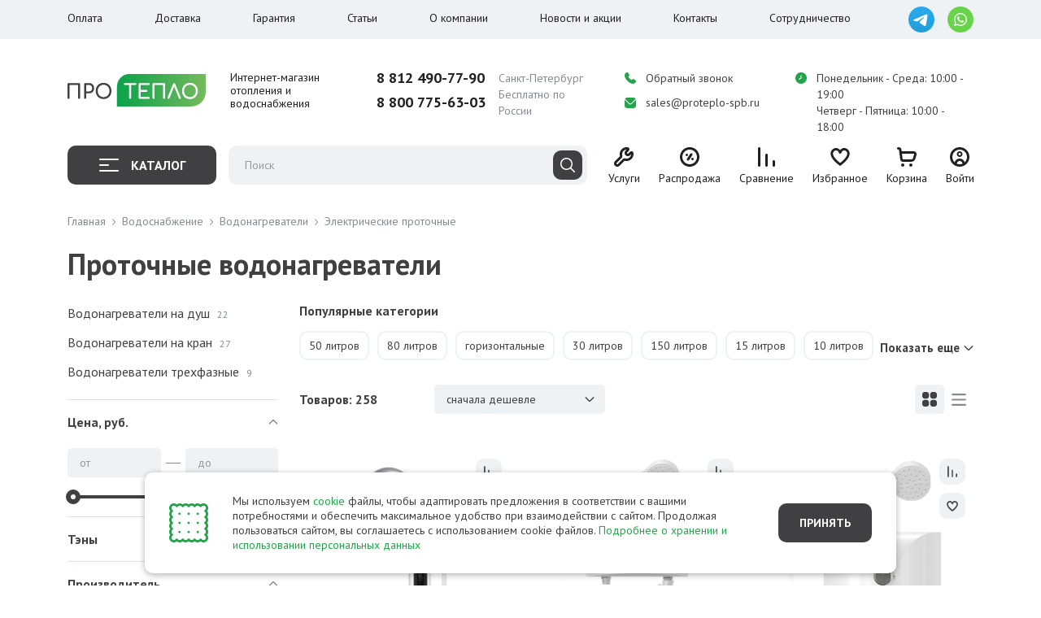

--- FILE ---
content_type: text/html; charset=UTF-8
request_url: https://www.proteplo-spb.ru/products/vodonagrevateli-elektricheskie-protochnye-0
body_size: 70423
content:

<!DOCTYPE html><html><head><meta charset="utf-8"><meta name="viewport" content="width=device-width, initial-scale=1.0, minimum-scale=1.0, maximum-scale=1.0, user-scalable=no"><title>Электрические проточные водонагреватели - купить в Санкт-Петербурге по низкой цене </title><meta name="robots" content="index, follow" /><meta name="description" content="Купить проточные электроводонагреватели для дома и дачи по самым выгодным ценам в Санкт-Петербурге. Большой выбор проточных бойлеров в нашем каталоге. Установка, гарантия качества, доставка по России! Интернет-магазин «ПроТепло»: ☎️ +7 (812) 490-77-90." /><link href="https://fonts.googleapis.com/css2?family=PT+Sans:ital,wght@0,400;0,700;1,400;1,700&display=swap" type="text/css"  rel="stylesheet" /><link href="/bitrix/js/ui/design-tokens/dist/ui.design-tokens.css?173978048226358" type="text/css"  rel="stylesheet" /><link href="/bitrix/js/ui/fonts/opensans/ui.font.opensans.css?17017230302555" type="text/css"  rel="stylesheet" /><link href="/bitrix/js/main/popup/dist/main.popup.bundle.css?175248517131694" type="text/css"  rel="stylesheet" /><link href="/local/templates/kotico/css/vendor.css?1768822533357646" type="text/css"  data-template-style="true"  rel="stylesheet" /><link href="/local/templates/kotico/css/cart.css?176882253320735" type="text/css"  data-template-style="true"  rel="stylesheet" /><link href="/local/templates/kotico/css/app.min.css?1768822533162847" type="text/css"  data-template-style="true"  rel="stylesheet" /><link href="/local/templates/kotico/css/add.css?1768822533889" type="text/css"  data-template-style="true"  rel="stylesheet" /><script>if(!window.BX)window.BX={};if(!window.BX.message)window.BX.message=function(mess){if(typeof mess==='object'){for(let i in mess) {BX.message[i]=mess[i];} return true;}};</script><script>(window.BX||top.BX).message({"JS_CORE_LOADING":"Загрузка...","JS_CORE_NO_DATA":"- Нет данных -","JS_CORE_WINDOW_CLOSE":"Закрыть","JS_CORE_WINDOW_EXPAND":"Развернуть","JS_CORE_WINDOW_NARROW":"Свернуть в окно","JS_CORE_WINDOW_SAVE":"Сохранить","JS_CORE_WINDOW_CANCEL":"Отменить","JS_CORE_WINDOW_CONTINUE":"Продолжить","JS_CORE_H":"ч","JS_CORE_M":"м","JS_CORE_S":"с","JSADM_AI_HIDE_EXTRA":"Скрыть лишние","JSADM_AI_ALL_NOTIF":"Показать все","JSADM_AUTH_REQ":"Требуется авторизация!","JS_CORE_WINDOW_AUTH":"Войти","JS_CORE_IMAGE_FULL":"Полный размер"});</script><script src="/bitrix/js/main/core/core.js?1755518730511455"></script><script>BX.Runtime.registerExtension({"name":"main.core","namespace":"BX","loaded":true});</script><script>BX.setJSList(["\/bitrix\/js\/main\/core\/core_ajax.js","\/bitrix\/js\/main\/core\/core_promise.js","\/bitrix\/js\/main\/polyfill\/promise\/js\/promise.js","\/bitrix\/js\/main\/loadext\/loadext.js","\/bitrix\/js\/main\/loadext\/extension.js","\/bitrix\/js\/main\/polyfill\/promise\/js\/promise.js","\/bitrix\/js\/main\/polyfill\/find\/js\/find.js","\/bitrix\/js\/main\/polyfill\/includes\/js\/includes.js","\/bitrix\/js\/main\/polyfill\/matches\/js\/matches.js","\/bitrix\/js\/ui\/polyfill\/closest\/js\/closest.js","\/bitrix\/js\/main\/polyfill\/fill\/main.polyfill.fill.js","\/bitrix\/js\/main\/polyfill\/find\/js\/find.js","\/bitrix\/js\/main\/polyfill\/matches\/js\/matches.js","\/bitrix\/js\/main\/polyfill\/core\/dist\/polyfill.bundle.js","\/bitrix\/js\/main\/core\/core.js","\/bitrix\/js\/main\/polyfill\/intersectionobserver\/js\/intersectionobserver.js","\/bitrix\/js\/main\/lazyload\/dist\/lazyload.bundle.js","\/bitrix\/js\/main\/polyfill\/core\/dist\/polyfill.bundle.js","\/bitrix\/js\/main\/parambag\/dist\/parambag.bundle.js"]);
</script><script>BX.Runtime.registerExtension({"name":"fx","namespace":"window","loaded":true});</script><script>BX.Runtime.registerExtension({"name":"ui.design-tokens","namespace":"window","loaded":true});</script><script>BX.Runtime.registerExtension({"name":"ui.fonts.opensans","namespace":"window","loaded":true});</script><script>BX.Runtime.registerExtension({"name":"main.popup","namespace":"BX.Main","loaded":true});</script><script>BX.Runtime.registerExtension({"name":"popup","namespace":"window","loaded":true});</script><script>(window.BX||top.BX).message({"LANGUAGE_ID":"ru","FORMAT_DATE":"DD.MM.YYYY","FORMAT_DATETIME":"DD.MM.YYYY HH:MI:SS","COOKIE_PREFIX":"BITRIX_SM","SERVER_TZ_OFFSET":"10800","UTF_MODE":"Y","SITE_ID":"s1","SITE_DIR":"\/","USER_ID":"","SERVER_TIME":1769266638,"USER_TZ_OFFSET":0,"USER_TZ_AUTO":"Y","bitrix_sessid":"d3938aea3a20571c89bc894e16ae1c6a"});</script><script src="/bitrix/js/main/core/core_fx.js?155939221216888"></script><script src="/bitrix/js/main/popup/dist/main.popup.bundle.js?1764233642119952"></script><script>
					(function () {
						"use strict";

						var counter = function ()
						{
							var cookie = (function (name) {
								var parts = ("; " + document.cookie).split("; " + name + "=");
								if (parts.length == 2) {
									try {return JSON.parse(decodeURIComponent(parts.pop().split(";").shift()));}
									catch (e) {}
								}
							})("BITRIX_CONVERSION_CONTEXT_s1");

							if (cookie && cookie.EXPIRE >= BX.message("SERVER_TIME"))
								return;

							var request = new XMLHttpRequest();
							request.open("POST", "/bitrix/tools/conversion/ajax_counter.php", true);
							request.setRequestHeader("Content-type", "application/x-www-form-urlencoded");
							request.send(
								"SITE_ID="+encodeURIComponent("s1")+
								"&sessid="+encodeURIComponent(BX.bitrix_sessid())+
								"&HTTP_REFERER="+encodeURIComponent(document.referrer)
							);
						};

						if (window.frameRequestStart === true)
							BX.addCustomEvent("onFrameDataReceived", counter);
						else
							BX.ready(counter);
					})();
				</script><link rel="next" href="https://www.proteplo-spb.ru/products/vodonagrevateli-elektricheskie-protochnye-0?PAGEN_2=page-2" /><link rel="canonical" href="https://www.proteplo-spb.ru/products/vodonagrevateli-elektricheskie-protochnye-0"><script src="/local/templates/kotico/js/vendor.min.js?1768822533655530"></script><script src="/local/templates/kotico/js/app.min.js?176882253331918"></script><script src="/local/templates/kotico/js/add.js?176882253347978"></script><script src="/local/templates/kotico/js/google.js?17688225337959"></script><script src="/bitrix/components/itd/search.title/script.js?16936025719847"></script><script src="/local/templates/kotico/components/kotico/catalog.smart.filter/catalog/script.js?176882253323283"></script><link rel="icon" type="image/png" href="/local/templates/kotico/images/favicon/favicon-96x96.png" sizes="96x96" /><link rel="icon" type="image/svg+xml" href="/local/templates/kotico/images/favicon/favicon.svg" /><link rel="shortcut icon" href="/local/templates/kotico/images/favicon/favicon.ico" /><link rel="apple-touch-icon" sizes="180x180" href="/local/templates/kotico/images/favicon/apple-touch-icon.png" /><link rel="manifest" href="/local/templates/kotico/images/favicon/site.webmanifest" /><link rel="preconnect" href="https://fonts.googleapis.com"><link rel="preconnect" href="https://fonts.gstatic.com" crossorigin><script type="text/javascript">
            // заглушка для избавления от ошибок при использовании блокировщиков
            window.yaCounter5633704 = window.yaCounter5633704 || {
                reachGoal: function () {
                },
            };
            window.ym = window.ym || function () {
            };
            window.dataLayer = window.dataLayer || [];
        </script></head><body><div id="panel"></div><div class="main" id="top"><header class="header"><div class="header__top"><div class="container"><nav class="header__top__navbar"><ul class="nav header__top__menu"><li><a class="" href="/about/howto">Оплата</a></li><li><a class="" href="/about/delivery">Доставка</a></li><li><a class="" href="/about/guaranty">Гарантия</a></li><li><a class="" href="/poleznye-materialy/">Статьи</a></li><li class="dropdown"><a href="/about" class="" data-bs-toggle="dropdown">О компании</a><ul class="dropdown-menu"><li><a class="dropdown-item " href="/about">О компании</a></li><li><a class="dropdown-item " href="/about/sertifikaty">Сертификаты</a></li><li><a class="dropdown-item " href="/about/vakansii">Вакансии</a></li><li><a class="dropdown-item " href="/about/diskontnaya-programma">Дисконтная программа</a></li><li><a class="dropdown-item " href="/about/v-kredit">Покупка в кредит</a></li><li><a class="dropdown-item " href="/about/otzyvy">Отзывы о компании</a></li><li><a class="dropdown-item " href="/reviews/">Отзывы на товары</a></li></ul></li><li><a class="" href="/news/">Новости и акции</a></li><li><a class="" href="/about/contacts">Контакты</a></li><li><a class="" href="/about/soutrudnichestvo">Сотрудничество</a></li></ul><ul class="nav header__top__soc"><li><a class="d-block" href="https://t.me/proteplospb" target="_blank"><img class="d-block" src="/local/templates/kotico/images/dist/telegram.svg" alt="" width="32" height="32"></a></li><li><a class="d-block" href="https://wa.me/message/VATZBKYONF6PE1" target="_blank"><img class="d-block" src="/local/templates/kotico/images/dist/whatsapp.svg" alt="" width="32" height="32"></a></li></ul></nav></div></div><div class="header__middle"><div class="container"><div class="row align-items-center"><div class="col-lg-2 col-xl-4 header__middle__col-logo col"><a href="/" class="header__logo" title="Интернет-магазин отопления и водоснабжения"><img class="d-block" src="/local/templates/kotico/images/dist/logo.svg" alt="" width="170" height="44"><span class="header__logo__slogan">
                                Интернет-магазин<br> отопления и водоснабжения
                            </span></a></div><div class="col-lg-4 col-xl-3 header__middle__col-hidden"><div class="header__middle__col"><div class="header__middle__row"><a href="tel:88124907790" class="header__phone">8 812 490-77-90</a><span class="header__phone-city">Санкт-Петербург</span></div><div class="header__middle__row"><a href="tel:88007756303" class="header__phone">8 800 775-63-03</a><span class="header__phone-city">Бесплатно по России</span></div></div></div><div class="col-lg-6 col-xl-5 header__middle__col-hidden"><div class="header__middle__right"><div class="header__middle__col header__middle__right__col1"><div class="header__middle__row"><a href="#telModal" class="icon-caption" data-bs-toggle="modal" data-bs-target="#telModal"><span class="icon-caption__ico ico-green"><svg width="14" height="14"><use xlink:href="#svg-tel"></use></svg></span><span class="icon-caption__value">Обратный звонок</span></a></div><div class="header__middle__row"><a href="mailto:sales@proteplo-spb.ru" class="icon-caption"><span class="icon-caption__ico ico-green"><svg width="14" height="13"><use xlink:href="#svg-email"></use></svg></span><span class="icon-caption__value">sales@proteplo-spb.ru</span></a></div></div><div class="header__middle__col header__middle__right__col2"><div class="header__middle__row"><div class="icon-caption"><span class="icon-caption__ico ico-green"><svg width="14" height="14"><use xlink:href="#svg-time"></use></svg></span><span class="icon-caption__value">Понедельник - Среда: 10:00 - 19:00</span></div></div><div class="header__middle__row"><div class="icon-caption"><span class="icon-caption__ico"></span><span class="icon-caption__value">Четверг - Пятница: 10:00 - 18:00</span></div></div></div></div></div><div class="header__middle__col-mob-r col"><ul class="nav justify-content-end align-items-center"><li><a href="mailto:sales@proteplo-spb.ru"><span class="ico-green"><svg width="20" height="19"><use xlink:href="#svg-email"></use></svg></span></a></li><li><a href="tel:88124907790"><span class="ico-green"><svg width="20" height="20"><use xlink:href="#svg-tel"></use></svg></span></a></li><li><a class="d-block" href="https://t.me/proteplospb" target="_blank"><img class="d-block" src="/local/templates/kotico/images/dist/telegram.svg" alt="" width="20" height="20"></a></li><li><a class="d-block" href="https://wa.me/message/VATZBKYONF6PE1" target="_blank"><img class="d-block" src="/local/templates/kotico/images/dist/whatsapp.svg" alt="" width="20" height="20"></a></li><li><a href="#mobmenuModal" data-bs-toggle="modal" data-bs-target="#mobmenuModal"><svg width="24" height="15"><use xlink:href="#svg-burger"></use></svg></a></li></ul></div></div></div></div><div class="header__footer" id="fixNav"><div class="header__footer__wrap" id="fixNavWrap"><div class="container"><div class="row align-items-center"><div class="col-lg-7 col-xxl-7 header__footer__col-1"><div class="header__footer__left"><div class="header__footer__logo-fix"><a href="/" class="d-block"><img class="d-block" src="/local/templates/kotico/images/dist/logo.svg" alt="" width="140" height="36"></a></div><div class="header__catalog-btn"><button class="btn btn--black w-100 collapsed" data-bs-toggle="collapse"
                                            data-bs-target="#collapseMenu"><span class="header__catalog-btn__ico"><span></span></span>
                                        Каталог
                                    </button></div><div class="header__search"><div class="offcanvas-lg offcanvas-top" tabindex="-1" id="mobSearch"><div class="mob-menu-modal__header offcanvas-header"><div class="container"><div class="mob-menu-modal__header__wrap"><div class="mob-menu-modal__header__title">
                                                        Поиск
                                                    </div><div class="btn-close2"  data-bs-toggle="offcanvas" data-bs-target="#mobSearch"><svg width="20" height="20"><use xlink:href="#svg-close2"></use></svg></div></div></div></div><div class="offcanvas-body"><div class="container"><form class="header__form" id="searchBox" action="/products/"><div class="header__search__wrap"><input autocomplete="off" id="searchHeader" type="text"
               class="header__search__inp" placeholder="Поиск" name="q" value="" required><button class="header__search__submit" type="submit"><svg width="18" height="18"><use xlink:href="#svg-search"></use></svg></button><button class="header__search__remove" id="searchBoxRemove"><svg width="9" height="9"><use xlink:href="#svg-close"></use></svg></button></div><div class="header__form__res" id="searchBoxResult"></div></form><div class="header__search__bg" id="searchBg"></div><script>
    document.addEventListener("DOMContentLoaded", function(event) {
        let searchInput = document.getElementById('searchHeader');

        let wait = false;

        searchInput.addEventListener('input', function (e) {

            if (this.value.length && !wait) {
                let sendData = new FormData();
                sendData.append('ajax_call', 'y');
                sendData.append('INPUT_ID', 'title-search-input');
                sendData.append('q', this.value);
                sendData.append('l', 3);

                wait = true;

                fetch(location.pathname, {
                    method: "POST",
                    body: sendData,
                }).then(response => response.text())
                    .then(function (answer) {
                        document.getElementById('searchBoxResult').innerHTML = answer;
                        wait = false;
                    })
                    .catch(error => {
                        // Handle any errors that occurred during the fetch
                        console.error('Fetch error:', error);
                    });
            }
        });
    });

</script></div></div></div></div></div></div><div class="col-lg-5 col-xxl-5 header__footer__col-2"><div class="header__footer__right"><div class="header__footer__phones-fix"><div class="header__middle__col"><div class="header__middle__row"><a href="tel:88124907790" class="header__phone">8 812 490-77-90</a><span class="header__phone-city">Спб</span></div><div class="header__middle__row"><a href="tel:88007756303" class="header__phone">8 800 775-63-03</a><span class="header__phone-city">Россия</span></div></div><ul class="nav header__top__soc"><li><a class="d-block" href="https://t.me/proteplospb" target="_blank"><img class="d-block" src="/local/templates/kotico/images/dist/telegram.svg" alt="" width="32"
                                                     height="32"></a></li><li><a class="d-block" href="https://wa.me/message/VATZBKYONF6PE1" target="_blank"><img class="d-block" src="/local/templates/kotico/images/dist/whatsapp.svg" alt="" width="32"
                                                     height="32"></a></li></ul></div><div class="header__icons"><ul class="nav align-items-center"><li class="header__icons__only-mob"><a data-bs-toggle="offcanvas" href="#mobSearch" class="header__icons__item"><div class="header__icons__item__ico"><svg width="24" height="24"><use xlink:href="#svg-search2"></use></svg></div><div class="header__icons__item__caption">
                                                    Поиск
                                                </div></a></li><li class="header__icons__mob-hidden"><a href="/uslugi/" class="header__icons__item"><div class="header__icons__item__ico"><svg width="24" height="24"><use xlink:href="#svg-services"></use></svg></div><div class="header__icons__item__caption">
                                                    Услуги
                                                </div></a></li><li class="header__icons__mob-hidden"><a href="/sale/" class="header__icons__item"><div class="header__icons__item__ico"><svg width="24" height="24"><use xlink:href="#svg-action"></use></svg></div><div class="header__icons__item__caption">
                                                    Распродажа
                                                </div></a></li><li><a href="/products/compare" class="header__icons__item"><div style="display: none" class="header__icons__item__count" data-cf="compare-cnt"></div><div class="header__icons__item__ico"><svg width="21" height="24"><use xlink:href="#svg-compare"></use></svg></div><div class="header__icons__item__caption">
                                                    Сравнение
                                                </div></a></li><li><a href="/products/favorites" class="header__icons__item"><div style="display: none" class="header__icons__item__count" data-cf="favorites-cnt"></div><div class="header__icons__item__ico"><svg width="24" height="22"><use xlink:href="#svg-fav"></use></svg></div><div class="header__icons__item__caption">
                                                    Избранное
                                                </div></a></li><li><a href="/personal/cart/" class="header__icons__item"><div data-cf="basket-items-cnt" style="display: none" class="header__icons__item__count">0</div><div class="header__icons__item__ico"><svg width="24" height="24"><use xlink:href="#svg-cart"></use></svg></div><div class="header__icons__item__caption">
        Корзина
    </div></a>                                        </li><li class="header__icons__only-mob"><a href="#mobmenuCatalogModal" data-bs-toggle="modal"
                                               data-bs-target="#mobmenuCatalogModal" class="header__icons__item"><div class="header__icons__item__ico"><svg width="24" height="24"><use xlink:href="#svg-catalog"></use></svg></div><div class="header__icons__item__caption">
                                                    Каталог
                                                </div></a></li><li class="header__icons__mob-hidden"><div class="position-relative"><a href="#authModal"  data-bs-toggle="modal" data-bs-target="#authModal" class="header__icons__item"><div class="header__icons__item__ico"><svg width="24" height="24"><use xlink:href="#svg-lk"></use></svg></div><div class="header__icons__item__caption">
                    Войти
                </div></a></div></li>                                    </ul></div></div></div></div></div><div class="header__footer__menu accordion-collapse collapse" id="collapseMenu"><div class="container"><div class="header__footer__menu__wrap"><div class="row catalog-menu"><div class="col-lg-3"><div class="catalog-menu__left"><ul class="nav flex-column catalog-menu__nav"><li class="active" data-target="nav1" ><a href="/products/otoplenie" class="catalog-menu__nav__item "><div class="catalog-menu__nav__item__ico"><img class="d-block" src="/local/templates/kotico//images/dist/nav1.svg" alt="Отопление"></div><span>Отопление</span></a></li><li class="" data-target="nav2" ><a href="/products/vodosnabzhenie" class="catalog-menu__nav__item "><div class="catalog-menu__nav__item__ico"><img class="d-block" src="/local/templates/kotico//images/dist/nav2.svg" alt="Водоснабжение"></div><span>Водоснабжение</span></a></li><li class="" data-target="nav3" ><a href="/products/kanalizatsiya" class="catalog-menu__nav__item "><div class="catalog-menu__nav__item__ico"><img class="d-block" src="/local/templates/kotico//images/dist/nav3.svg" alt="Канализация"></div><span>Канализация</span></a></li><li class="" data-target="nav4" ><a href="/products/ventilyatsiya" class="catalog-menu__nav__item "><div class="catalog-menu__nav__item__ico"><img class="d-block" src="/local/templates/kotico//images/dist/nav4.svg" alt="Кондиционирование"></div><span>Кондиционирование</span></a></li><li class="" data-target="nav5" ><a href="/products/santekhnika" class="catalog-menu__nav__item "><div class="catalog-menu__nav__item__ico"><img class="d-block" src="/local/templates/kotico//images/dist/nav5.svg" alt="Сантехника"></div><span>Сантехника</span></a></li><li class="" data-target="nav6" ><a href="/products/sistemy-energosnabzheniya" class="catalog-menu__nav__item "><div class="catalog-menu__nav__item__ico"><img class="d-block" src="/local/templates/kotico//images/dist/nav6.svg" alt="Энергоснабжение"></div><span>Энергоснабжение</span></a></li><li class="" ><a href="/sale/" class="catalog-menu__nav__item "><div class="catalog-menu__nav__item__ico"><img class="d-block" src="/local/templates/kotico//images/dist/nav7.svg" alt="Распродажа"></div><span>Распродажа</span></a></li><li data-target="nav8" class="catalog-menu__nav__bottom"><a href="/trademarks" class="catalog-menu__nav__item"><div class="catalog-menu__nav__item__ico"><img class="d-block" src="/local/templates/kotico//images/dist/nav8.svg" alt=""></div><span>Бренды</span></a></li></ul></div></div><div class="col-lg-9"><div class="catalog-menu__list" id="scrollMenu"><div class="catalog-menu__list__item active" id="nav1"><div class="catalog-menu__list__item__header"><a href="/products/otoplenie" class="btn-link">
                                    Отопление                                    <svg width="6" height="12" class="ml-5"><use xlink:href="#svg-right"></use></svg></a></div><div class="catalog-menu__list__item__body"><div class="catalog-menu__list__item__nav"><div class="catalog-menu__list__item__nav__group catalog-menu__submenu"><div class="catalog-menu__submenu__header"><a href="/products/kotly-0" class="btn-link">
                                                            Котлы                                                            <svg width="6" height="12" class="ml-5"><use xlink:href="#svg-right"></use></svg></a></div><div class="row"><div class="col-lg-4"><ul class="nav flex-column catalog-menu__submenu__list"><li><a href="/products/kotly-otopitelnye-gazovye">Газовые</a></li><li><a href="/products/tverdotoplivnye-0">Твердотопливные </a></li><li><a href="/products/elektricheskie-2">Электрические </a></li><li><a href="/products/dizelnye-napolnye-0">Дизельные котлы отопления</a></li></ul></div><div class="col-lg-4"><ul class="nav flex-column catalog-menu__submenu__list"><li><a href="/products/kotly-na-szhizhennom-gaze">На сжиженном газе</a></li><li><a href="/products/kotly-pelletnye">Пеллетные</a></li><li><a href="/products/kotly-bitoplivnye">Битопливные</a></li><li><a href="/products/kotelnye-ustanovki-kotelnoe-oborudovanie">Котельные</a></li></ul></div><div class="col-lg-4"><ul class="nav flex-column catalog-menu__submenu__list"><li><a href="/products/kotly-avtomatika">Автоматика</a></li><li><a href="/products/kotly-teploakkumulyatory">Теплоаккумуляторы (буферные емкости)</a></li><li><a href="/products/komplektuyushchie-1">Комплектующие</a></li><li><a href="/products/zapchasti-dlya-kotlov">Запчасти для котлов</a></li></ul></div></div></div><div class="catalog-menu__list__item__nav__group catalog-menu__submenu"><div class="catalog-menu__submenu__header"><a href="/products/dymokhody-iz-stali" class="btn-link">
                                                            Дымоходы из стали                                                            <svg width="6" height="12" class="ml-5"><use xlink:href="#svg-right"></use></svg></a></div><div class="row"><div class="col-lg-4"><ul class="nav flex-column catalog-menu__submenu__list"><li><a href="/products/odnostennye-dimohody">Одностенные</a></li></ul></div><div class="col-lg-4"><ul class="nav flex-column catalog-menu__submenu__list"><li><a href="/products/dimohody-sendvich-iz-nerzhaveiki">Сэндвич</a></li></ul></div></div></div><div class="catalog-menu__list__item__nav__group catalog-menu__submenu"><div class="catalog-menu__submenu__header"><a href="/products/radiatory-0" class="btn-link">
                                                            Радиаторы отопления                                                            <svg width="6" height="12" class="ml-5"><use xlink:href="#svg-right"></use></svg></a></div><div class="row"><div class="col-lg-4"><ul class="nav flex-column catalog-menu__submenu__list"><li><a href="/products/radiatory-alyuminievye">Алюминиевые</a></li><li><a href="/products/radiatory-bimetallicheskie">Биметаллические</a></li></ul></div><div class="col-lg-4"><ul class="nav flex-column catalog-menu__submenu__list"><li><a href="/products/radiatory-stalnye-panelnye">Стальные панельные</a></li><li><a href="/products/stalnye-trubchatye-0">Стальные трубчатые</a></li></ul></div><div class="col-lg-4"><ul class="nav flex-column catalog-menu__submenu__list"><li><a href="/products/radiatory-chugunnye">Чугунные</a></li><li><a href="/products/komplektuyushchie-dlya-radiatorov-otopleniya">Комплектующие</a></li></ul></div></div></div><div class="catalog-menu__list__item__nav__group catalog-menu__submenu"><div class="catalog-menu__submenu__header"><a href="/products/polotentsesushiteli-0" class="btn-link">
                                                            Полотенцесушители                                                            <svg width="6" height="12" class="ml-5"><use xlink:href="#svg-right"></use></svg></a></div><div class="row"><div class="col-lg-4"><ul class="nav flex-column catalog-menu__submenu__list"><li><a href="/products/vodyanye-polotencesushiteli">Водяные</a></li><li><a href="/products/polotencesushiteli-elektricheskie-v-vannu">Электрические</a></li></ul></div><div class="col-lg-4"><ul class="nav flex-column catalog-menu__submenu__list"><li><a href="/products/polotencesushiteli-kombinirovannye">Комбинированные</a></li><li><a href="/products/komplektujushhie-dlja-polotencesushitelej">Комплектующие</a></li></ul></div><div class="col-lg-4"><ul class="nav flex-column catalog-menu__submenu__list"><li><a href="/products/polotencesushiteli-iz-nerzhavejki">Полотенцесушители из нержавеющей стали</a></li></ul></div></div></div><div class="catalog-menu__list__item__nav__group catalog-menu__submenu"><div class="catalog-menu__submenu__header"><a href="/products/gorelki-0" class="btn-link">
                                                            Горелки                                                            <svg width="6" height="12" class="ml-5"><use xlink:href="#svg-right"></use></svg></a></div><div class="row"><div class="col-lg-4"><ul class="nav flex-column catalog-menu__submenu__list"><li><a href="/products/gazovye-gorelki-0">Газовые</a></li><li><a href="/products/dizelnye-gorelki-0">Дизельные</a></li></ul></div><div class="col-lg-4"><ul class="nav flex-column catalog-menu__submenu__list"><li><a href="/products/gorelki-kombinirovannye">Комбинированные </a></li><li><a href="/products/gorelki-komplektuyushchie">Комплектующие</a></li></ul></div><div class="col-lg-4"><ul class="nav flex-column catalog-menu__submenu__list"><li><a href="/products/pelletnye-gorelki">Пеллетные</a></li></ul></div></div></div><div class="catalog-menu__list__item__nav__group catalog-menu__submenu"><div class="catalog-menu__submenu__header"><a href="/products/teplye-poly-0" class="btn-link">
                                                            Теплые полы                                                            <svg width="6" height="12" class="ml-5"><use xlink:href="#svg-right"></use></svg></a></div><div class="row"><div class="col-lg-4"><ul class="nav flex-column catalog-menu__submenu__list"><li><a href="/products/vodyanye-teplie-poly">Водяные</a></li></ul></div><div class="col-lg-4"><ul class="nav flex-column catalog-menu__submenu__list"><li><a href="/products/elektricheskie-teplie-poly">Электрические</a></li></ul></div></div></div><div class="catalog-menu__list__item__nav__group catalog-menu__submenu"><div class="catalog-menu__submenu__header"><a href="/products/teplovye-nasosy" class="btn-link">
                                                            Тепловые насосы                                                            <svg width="6" height="12" class="ml-5"><use xlink:href="#svg-right"></use></svg></a></div><div class="row"><div class="col-lg-4"><ul class="nav flex-column catalog-menu__submenu__list"><li><a href="/products/teplovye-nasosy-teplovye-nasosy-vozduh-vozduh">Воздух-воздух </a></li><li><a href="/products/teplovye-nasosy-teplovye-nasosy-voda-voda">Вода - вода</a></li></ul></div><div class="col-lg-4"><ul class="nav flex-column catalog-menu__submenu__list"><li><a href="/products/teplovye-nasosy-teplovye-nasosy-vozduh-voda">Воздух - вода</a></li><li><a href="/products/teplovye-nasosy-teplovye-nasosy-geotermalnye">Геотермальные</a></li></ul></div><div class="col-lg-4"><ul class="nav flex-column catalog-menu__submenu__list"><li><a href="/products/teplovye-nasosy-komplektuyushchie">Комплектующие</a></li><li><a href="/products/promyshlennye-teplovye-nasosy">Промышленные</a></li></ul></div></div></div><div class="catalog-menu__list__item__nav__group catalog-menu__submenu"><div class="catalog-menu__submenu__header"><a href="/products/teplonositeli-dlya-sistem-otopleniya" class="btn-link">
                                                            Теплоноситель                                                            <svg width="6" height="12" class="ml-5"><use xlink:href="#svg-right"></use></svg></a></div><div class="row"><div class="col-lg-4"><ul class="nav flex-column catalog-menu__submenu__list"><li><a href="/products/teplonositel-propilenglikol">Пропиленгликоль</a></li></ul></div><div class="col-lg-4"><ul class="nav flex-column catalog-menu__submenu__list"><li><a href="/products/teplonositel-etilenglikol">Этиленгликоль</a></li></ul></div></div></div><div class="catalog-menu__list__item__nav__group catalog-menu__submenu"><div class="catalog-menu__submenu__header"><a href="/products/emkosti-baki" class="btn-link">
                                                            Ёмкости, баки                                                            <svg width="6" height="12" class="ml-5"><use xlink:href="#svg-right"></use></svg></a></div><div class="row"><div class="col-lg-4"><ul class="nav flex-column catalog-menu__submenu__list"><li><a href="/products/emkosti-baki-dlya-topliva-dizelya">Для топлива (дизеля)</a></li><li><a href="/products/emkosti-baki-dlya-vody">Для воды</a></li></ul></div><div class="col-lg-4"><ul class="nav flex-column catalog-menu__submenu__list"><li><a href="/products/emkosti-baki-razshiritelnye-baki">Расширительные</a></li><li><a href="/products/Gidroakkumulyatory">Гидроаккумуляторы</a></li></ul></div><div class="col-lg-4"><ul class="nav flex-column catalog-menu__submenu__list"><li><a href="/products/Tekhnicheskieemkosti">Комплектующие для расширительных баков</a></li></ul></div></div></div><div class="catalog-menu__list__item__nav__group catalog-menu__submenu"><div class="catalog-menu__submenu__header"><a href="/products/Obogrevateli" class="btn-link">
                                                            Обогреватели                                                            <svg width="6" height="12" class="ml-5"><use xlink:href="#svg-right"></use></svg></a></div><div class="row"><div class="col-lg-4"><ul class="nav flex-column catalog-menu__submenu__list"><li><a href="/products/konvektory-0">Конвекторы</a></li><li><a href="/products/konvektory-teploventilyatory">Тепловентиляторы</a></li></ul></div><div class="col-lg-4"><ul class="nav flex-column catalog-menu__submenu__list"><li><a href="/products/Gazovyeobogrevateli">Газовые обогреватели</a></li><li><a href="/products/infrakrasnye_obogrevateli">Инфракрасные обогреватели</a></li></ul></div><div class="col-lg-4"><ul class="nav flex-column catalog-menu__submenu__list"><li><a href="/products/maslyanye-obogrevateli">Масляные обогреватели</a></li><li><a href="/products/ehlektricheskie-teplovye-pushki">Электрические тепловые пушки</a></li></ul></div></div></div><div class="catalog-menu__list__item__nav__group catalog-menu__submenu"><div class="catalog-menu__submenu__header"><a href="/products/Pechidlyabaniisauny" class="btn-link">
                                                            Печи для бани и сауны                                                            <svg width="6" height="12" class="ml-5"><use xlink:href="#svg-right"></use></svg></a></div><div class="row"></div></div><div class="catalog-menu__list__item__nav__group catalog-menu__submenu"><div class="catalog-menu__submenu__header"><a href="/products/Rasprodazha" class="btn-link">
                                                            Распродажа                                                            <svg width="6" height="12" class="ml-5"><use xlink:href="#svg-right"></use></svg></a></div><div class="row"></div></div><div class="catalog-menu__list__item__nav__group catalog-menu__submenu"><div class="catalog-menu__submenu__header"><a href="/products/Gruppybystrogomontazha" class="btn-link">
                                                            Техника быстрого монтажа                                                            <svg width="6" height="12" class="ml-5"><use xlink:href="#svg-right"></use></svg></a></div><div class="row"><div class="col-lg-4"><ul class="nav flex-column catalog-menu__submenu__list"><li><a href="/products/kotly-nasosnaya-gruppa">Насосные группы</a></li></ul></div><div class="col-lg-4"><ul class="nav flex-column catalog-menu__submenu__list"><li><a href="/products/gidrostrelki">Гидрострелки</a></li></ul></div><div class="col-lg-4"><ul class="nav flex-column catalog-menu__submenu__list"><li><a href="/products/kollektory-otopleniya">Коллекторы стальные (отопление)</a></li></ul></div></div></div></div><div class="catalog-menu__list__item__brands"><div class="catalog-menu__brands"><div class="catalog-menu__brands__header">
                                                    Популярные бренды
                                                </div><ul class="nav flex-column catalog-menu__brands__list"><li><a href="/products/otoplenie/filter/brand-is-buderus">
                                                                Buderus                                                            </a></li><li><a href="/products/otoplenie/filter/brand-is-kermi">
                                                                Kermi                                                            </a></li><li><a href="/products/otoplenie/filter/brand-is-lamborghini">
                                                                Lamborghini                                                            </a></li><li><a href="/products/otoplenie/filter/brand-is-protherm">
                                                                Protherm                                                            </a></li><li><a href="/products/otoplenie/filter/brand-is-stropuva">
                                                                Stropuva                                                            </a></li><li><a href="/products/otoplenie/filter/brand-is-bosch">
                                                                Bosch                                                            </a></li><li><a href="/products/otoplenie/filter/brand-is-viessmann">
                                                                Viessmann                                                            </a></li><li><a href="/products/otoplenie/filter/brand-is-zota">
                                                                ZOTA                                                            </a></li><li><a href="/products/otoplenie/filter/brand-is-vaillant">
                                                                Vaillant                                                            </a></li></ul></div></div></div></div><div class="catalog-menu__list__item " id="nav2"><div class="catalog-menu__list__item__header"><a href="/products/vodosnabzhenie" class="btn-link">
                                    Водоснабжение                                    <svg width="6" height="12" class="ml-5"><use xlink:href="#svg-right"></use></svg></a></div><div class="catalog-menu__list__item__body"><div class="catalog-menu__list__item__nav"><div class="catalog-menu__list__item__nav__group catalog-menu__submenu"><div class="catalog-menu__submenu__header"><a href="/products/vodonagrevateli-0" class="btn-link">
                                                            Водонагреватели                                                            <svg width="6" height="12" class="ml-5"><use xlink:href="#svg-right"></use></svg></a></div><div class="row"><div class="col-lg-4"><ul class="nav flex-column catalog-menu__submenu__list"><li><a href="/products/vodonagrevateli-elektricheskie-nakopitelnye-0">Электрические накопительные</a></li><li><a href="/products/vodonagrevateli-elektricheskie-protochnye-0">Электрические проточные</a></li></ul></div><div class="col-lg-4"><ul class="nav flex-column catalog-menu__submenu__list"><li><a href="/products/vodonagrevateli-kosvennogo-nagreva-0">Косвенного нагрева</a></li><li><a href="/products/vodonagrevateli-kombinirovannye">Комбинированные</a></li></ul></div><div class="col-lg-4"><ul class="nav flex-column catalog-menu__submenu__list"><li><a href="/products/komplektuyushchie-dlya-vodonagrevatelei">Комплектующие для водонагревателей</a></li><li><a href="/products/gazovye-vodonagrevateli">Газовые водонагреватели</a></li></ul></div></div></div><div class="catalog-menu__list__item__nav__group catalog-menu__submenu"><div class="catalog-menu__submenu__header"><a href="/products/nasosnoe-oborudovanie-0" class="btn-link">
                                                            Насосы                                                            <svg width="6" height="12" class="ml-5"><use xlink:href="#svg-right"></use></svg></a></div><div class="row"><div class="col-lg-4"><ul class="nav flex-column catalog-menu__submenu__list"><li><a href="/products/nasosnoe-oborudovanie-drenazhnye-nasosy">Дренажные </a></li><li><a href="/products/nasosnoe-oborudovanie-kolodeznye-nasosy">Колодезные</a></li><li><a href="/products/nasosnoe-oborudovanie-skvazhinnye-nasosy">Скважинные</a></li></ul></div><div class="col-lg-4"><ul class="nav flex-column catalog-menu__submenu__list"><li><a href="/products/kanalizatsionnye-nasosy-0">Канализационные</a></li><li><a href="/products/nasosnye-stantsii-0">Насосные станции</a></li><li><a href="/products/nasosnoe-oborudovanie-povysitelnye-nasosy">Повысительные</a></li></ul></div><div class="col-lg-4"><ul class="nav flex-column catalog-menu__submenu__list"><li><a href="/products/tsirkulyatsionnye-nasosy-0">Циркуляционные</a></li><li><a href="/products/nasosnoe-oborudovanie-tsentrobezhnye-samovsasyvayushchie-nasosy">Самовсасывающие</a></li><li><a href="/products/fekalnye-nasosy">Фекальные</a></li></ul></div></div></div><div class="catalog-menu__list__item__nav__group catalog-menu__submenu"><div class="catalog-menu__submenu__header"><a href="/products/truboprovodnaya-armatura-0" class="btn-link">
                                                            Трубопроводная арматура                                                            <svg width="6" height="12" class="ml-5"><use xlink:href="#svg-right"></use></svg></a></div><div class="row"><div class="col-lg-4"><ul class="nav flex-column catalog-menu__submenu__list"><li><a href="/products/balansirovochnye-klapany-0">Балансировочные клапаны</a></li><li><a href="/products/zatvory-i-zadvizhki-0">Затворы и задвижки</a></li><li><a href="/products/krany-0">Шаровые краны</a></li><li><a href="/products/obratnye-klapany-0">Обратные клапаны</a></li></ul></div><div class="col-lg-4"><ul class="nav flex-column catalog-menu__submenu__list"><li><a href="/products/filtry-0">Фильтры </a></li><li><a href="/products/vozduxootvodchik">Воздухоотводчики</a></li><li><a href="/products/gibkie-podvodki-dlja-vodi">Гибкие подводки для воды</a></li><li><a href="/products/Zashchitaotprotechek">Защита от протечек</a></li></ul></div><div class="col-lg-4"><ul class="nav flex-column catalog-menu__submenu__list"><li><a href="/products/nezamerzajushchie-krani-dlja-vodi">Незамерзающие краны для воды</a></li><li><a href="/products/predohranitelnaya-armatura">Предохранительная арматура</a></li><li><a href="/products/privody-dlya-smesitelnyh-klapanov">Приводы для смесительных клапанов</a></li><li><a href="/products/smesitelnye-klapany-trehhodovye">Смесительные клапаны</a></li></ul></div></div></div><div class="catalog-menu__list__item__nav__group catalog-menu__submenu"><div class="catalog-menu__submenu__header"><a href="/products/truby" class="btn-link">
                                                            Трубы                                                            <svg width="6" height="12" class="ml-5"><use xlink:href="#svg-right"></use></svg></a></div><div class="row"><div class="col-lg-4"><ul class="nav flex-column catalog-menu__submenu__list"><li><a href="/products/polipropilenovye-truby-0">Полипропиленовые</a></li><li><a href="/products/metalloplastikovye-truby-0">Металлопластиковые</a></li><li><a href="/products/mednye-truby-0">Медные</a></li><li><a href="/products/truby-stalnye-otsinkovannye">Стальные</a></li></ul></div><div class="col-lg-4"><ul class="nav flex-column catalog-menu__submenu__list"><li><a href="/products/truby-sshityi-polietilen-0">Сшитый полиэтилен (ПЭ)</a></li><li><a href="/products/truby-pnd-0">ПНД</a></li><li><a href="/products/truboprovody-dlya-naruzhnykh-setei-0">Для наружных сетей</a></li><li><a href="/products/plastikovye-truby"> Пластиковые (ПВХ)</a></li></ul></div><div class="col-lg-4"><ul class="nav flex-column catalog-menu__submenu__list"><li><a href="/products/truba-gofrirovannaya-nerzha">Гофрированные трубы из нержавеющей стали</a></li><li><a href="/products/uteplitel-dlya-truby-vodosnabzheniya">Теплоизоляция для труб</a></li></ul></div></div></div><div class="catalog-menu__list__item__nav__group catalog-menu__submenu"><div class="catalog-menu__submenu__header"><a href="/products/fitingi" class="btn-link">
                                                            Фитинги                                                            <svg width="6" height="12" class="ml-5"><use xlink:href="#svg-right"></use></svg></a></div><div class="row"><div class="col-lg-4"><ul class="nav flex-column catalog-menu__submenu__list"><li><a href="/products/fitingi-polipropilenovye">Для полипропиленовых труб</a></li><li><a href="/products/fitingi-dlya-metalloplastikovyh-trub">Для металлопластиковых труб</a></li><li><a href="/products/fitingi-mednye">Для медных труб</a></li></ul></div><div class="col-lg-4"><ul class="nav flex-column catalog-menu__submenu__list"><li><a href="/products/fitingi-i-komplektuyushchie-sshityi-polietilen">Для труб из сшитого полиэтилена</a></li><li><a href="/products/rezbovye-fitingi">Резьбовые</a></li><li><a href="/products/fitingi-pnd">Фитинги ПНД</a></li></ul></div><div class="col-lg-4"><ul class="nav flex-column catalog-menu__submenu__list"><li><a href="/products/fitingi-aksialnye">Аксиальные</a></li></ul></div></div></div><div class="catalog-menu__list__item__nav__group catalog-menu__submenu"><div class="catalog-menu__submenu__header"><a href="/products/kollektori-otopleniya" class="btn-link">
                                                            Коллекторы                                                            <svg width="6" height="12" class="ml-5"><use xlink:href="#svg-right"></use></svg></a></div><div class="row"><div class="col-lg-4"><ul class="nav flex-column catalog-menu__submenu__list"><li><a href="/products/kollektora-regulirovochnye">Регулировочные</a></li><li><a href="/products/kollektora-rezbovye">Коллекторы резьбовые</a></li><li><a href="/products/kollektora-s-sharovymi-klapanami"> Коллекторы с шаровыми клапанами</a></li></ul></div><div class="col-lg-4"><ul class="nav flex-column catalog-menu__submenu__list"><li><a href="/products/kollektora-kollektornye-gruppy">Коллекторные группы с расходомерами</a></li><li><a href="/products/kollektora-komplektuyushchie">Комплектующие</a></li><li><a href="/products/kollektornye-gruppy-bez-rashodomerov">Коллекторные группы без расходомеров</a></li></ul></div><div class="col-lg-4"><ul class="nav flex-column catalog-menu__submenu__list"><li><a href="/products/Kollektornyeshkafy">Коллекторные шкафы</a></li><li><a href="/products/nasosno-smesitelnye-uzly">Насосно-смесительные узлы</a></li></ul></div></div></div><div class="catalog-menu__list__item__nav__group catalog-menu__submenu"><div class="catalog-menu__submenu__header"><a href="/products/instrument-dlja-montazha-trub" class="btn-link">
                                                            Инструмент для монтажа труб                                                            <svg width="6" height="12" class="ml-5"><use xlink:href="#svg-right"></use></svg></a></div><div class="row"><div class="col-lg-4"><ul class="nav flex-column catalog-menu__submenu__list"><li><a href="/products/instrument-dlja-aksialnih-fitingov">Инструмент для аксиальных фитингов</a></li><li><a href="/products/kljuchi-santehnicheskie">Ключи сантехнические</a></li></ul></div><div class="col-lg-4"><ul class="nav flex-column catalog-menu__submenu__list"><li><a href="/products/pajalniki-dlja-polipropilenovih-trub">Паяльники для полипропиленовых труб</a></li><li><a href="/products/Truborezy">Труборезы</a></li></ul></div><div class="col-lg-4"><ul class="nav flex-column catalog-menu__submenu__list"><li><a href="/products/Uplotnitelnyematerialydlyatrub">Уплотнительные материалы для труб</a></li></ul></div></div></div><div class="catalog-menu__list__item__nav__group catalog-menu__submenu"><div class="catalog-menu__submenu__header"><a href="/products/kontrolno-izmeritelnye-pribory" class="btn-link">
                                                            Контрольно-измерительные приборы                                                            <svg width="6" height="12" class="ml-5"><use xlink:href="#svg-right"></use></svg></a></div><div class="row"><div class="col-lg-4"><ul class="nav flex-column catalog-menu__submenu__list"><li><a href="/products/manometry">Манометры</a></li></ul></div><div class="col-lg-4"><ul class="nav flex-column catalog-menu__submenu__list"><li><a href="/products/termomanometry">Термоманометры</a></li></ul></div><div class="col-lg-4"><ul class="nav flex-column catalog-menu__submenu__list"><li><a href="/products/termometry">Термометры</a></li></ul></div></div></div><div class="catalog-menu__list__item__nav__group catalog-menu__submenu"><div class="catalog-menu__submenu__header"><a href="/products/magistralnie-filtri-dlja-vodi" class="btn-link">
                                                            Магистральные фильтры для воды                                                             <svg width="6" height="12" class="ml-5"><use xlink:href="#svg-right"></use></svg></a></div><div class="row"></div></div><div class="catalog-menu__list__item__nav__group catalog-menu__submenu"><div class="catalog-menu__submenu__header"><a href="/products/pribory-uchyota" class="btn-link">
                                                            Приборы учёта                                                            <svg width="6" height="12" class="ml-5"><use xlink:href="#svg-right"></use></svg></a></div><div class="row"><div class="col-lg-4"><ul class="nav flex-column catalog-menu__submenu__list"><li><a href="/products/Schyetchikivody">Счётчики воды</a></li></ul></div></div></div><div class="catalog-menu__list__item__nav__group catalog-menu__submenu"><div class="catalog-menu__submenu__header"><a href="/products/Rasprodazha1" class="btn-link">
                                                            Распродажа оборудования для водоснабжения                                                            <svg width="6" height="12" class="ml-5"><use xlink:href="#svg-right"></use></svg></a></div><div class="row"></div></div></div><div class="catalog-menu__list__item__brands"><div class="catalog-menu__brands"><div class="catalog-menu__brands__header">
                                                    Популярные бренды
                                                </div><ul class="nav flex-column catalog-menu__brands__list"><li><a href="/products/vodosnabzhenie/filter/brand-is-aeg">
                                                                AEG                                                            </a></li><li><a href="/products/vodosnabzhenie/filter/brand-is-baxi">
                                                                BAXI                                                            </a></li><li><a href="/products/vodosnabzhenie/filter/brand-is-stout">
                                                                STOUT                                                            </a></li><li><a href="/products/vodosnabzhenie/filter/brand-is-gorenje">
                                                                Gorenje                                                            </a></li><li><a href="/products/vodosnabzhenie/filter/brand-is-acv">
                                                                ACV                                                            </a></li><li><a href="/products/vodosnabzhenie/filter/brand-is-wilo">
                                                                Wilo                                                            </a></li><li><a href="/products/vodosnabzhenie/filter/brand-is-oso">
                                                                OSO                                                            </a></li><li><a href="/products/vodosnabzhenie/filter/brand-is-grundfos">
                                                                Grundfos                                                            </a></li></ul></div></div></div></div><div class="catalog-menu__list__item " id="nav3"><div class="catalog-menu__list__item__header"><a href="/products/kanalizatsiya" class="btn-link">
                                    Канализация                                    <svg width="6" height="12" class="ml-5"><use xlink:href="#svg-right"></use></svg></a></div><div class="catalog-menu__list__item__body"><div class="catalog-menu__list__item__nav"><div class="catalog-menu__list__item__nav__group catalog-menu__submenu"><div class="catalog-menu__submenu__header"><a href="/products/truby-dlya-kanalizatsii" class="btn-link">
                                                            Трубы ПВХ                                                            <svg width="6" height="12" class="ml-5"><use xlink:href="#svg-right"></use></svg></a></div><div class="row"><div class="col-lg-4"><ul class="nav flex-column catalog-menu__submenu__list"><li><a href="/products/truby-dlya-kanalizatsii-pryamye-uchastki">Прямые участки</a></li><li><a href="/products/gofrirovannye-truby-dlya-kanalizacii">Гофрированные трубы</a></li></ul></div><div class="col-lg-4"><ul class="nav flex-column catalog-menu__submenu__list"><li><a href="/products/truby-dlya-vnutrennej-kanalizacii">Для внутренней канализации</a></li><li><a href="/products/truby-dlya-naruzhnoj-kanalizacii">Трубы для наружной канализации</a></li></ul></div></div></div><div class="catalog-menu__list__item__nav__group catalog-menu__submenu"><div class="catalog-menu__submenu__header"><a href="/products/kanalizatsionnye-ustanovki-0" class="btn-link">
                                                            Канализационные установки                                                            <svg width="6" height="12" class="ml-5"><use xlink:href="#svg-right"></use></svg></a></div><div class="row"><div class="col-lg-4"><ul class="nav flex-column catalog-menu__submenu__list"><li><a href="/products/biologicheskaya-ochistka-stochnykh-vod-0">Станции биологической очистки </a></li><li><a href="/products/septiki-0">Септики</a></li><li><a href="/products/kanalizatsionnye-ustanovki-mobilnye-tualetnye-kabiny">Туалетные кабины</a></li></ul></div><div class="col-lg-4"><ul class="nav flex-column catalog-menu__submenu__list"><li><a href="/products/kanalizatsionnye-ustanovki-biotualety">Биотуалеты</a></li><li><a href="/products/kanalizatsionnye-ustanovki-letnie-dushevye-kabiny">Кабины душевые летние</a></li><li><a href="/products/Komplektuyushchie-dlya-kanalizacii">Комплектующие для канализации</a></li></ul></div><div class="col-lg-4"><ul class="nav flex-column catalog-menu__submenu__list"><li><a href="/products/sanitarnye-sredstva">Санитарные средства</a></li></ul></div></div></div><div class="catalog-menu__list__item__nav__group catalog-menu__submenu"><div class="catalog-menu__submenu__header"><a href="/products/avtonomnaya-kanalizaciya" class="btn-link">
                                                            Автономная                                                            <svg width="6" height="12" class="ml-5"><use xlink:href="#svg-right"></use></svg></a></div><div class="row"></div></div><div class="catalog-menu__list__item__nav__group catalog-menu__submenu"><div class="catalog-menu__submenu__header"><a href="/products/Bytovyeemkosti" class="btn-link">
                                                            Бытовые емкости                                                            <svg width="6" height="12" class="ml-5"><use xlink:href="#svg-right"></use></svg></a></div><div class="row"><div class="col-lg-4"><ul class="nav flex-column catalog-menu__submenu__list"><li><a href="/products/Agrobaki">Агробаки</a></li><li><a href="/products/Bakidlyasadovogodusha">Баки для садового душа</a></li></ul></div><div class="col-lg-4"><ul class="nav flex-column catalog-menu__submenu__list"><li><a href="/products/Vannypishchevye">Ванны пищевые</a></li><li><a href="/products/Musornyekonteynery">Мусорные контейнеры</a></li></ul></div></div></div><div class="catalog-menu__list__item__nav__group catalog-menu__submenu"><div class="catalog-menu__submenu__header"><a href="/products/drenazh" class="btn-link">
                                                            Дренажные колодцы                                                            <svg width="6" height="12" class="ml-5"><use xlink:href="#svg-right"></use></svg></a></div><div class="row"></div></div><div class="catalog-menu__list__item__nav__group catalog-menu__submenu"><div class="catalog-menu__submenu__header"><a href="/products/zhelezobetonnye-izdeliya" class="btn-link">
                                                            Железобетонные изделия                                                            <svg width="6" height="12" class="ml-5"><use xlink:href="#svg-right"></use></svg></a></div><div class="row"><div class="col-lg-4"><ul class="nav flex-column catalog-menu__submenu__list"><li><a href="/products/kanaly-neprohodnye">Каналы непроходные</a></li><li><a href="/products/kolca-kolodcev">Кольца колодцев</a></li><li><a href="/products/lotki-teplotrass">Лотки теплотрасс</a></li></ul></div><div class="col-lg-4"><ul class="nav flex-column catalog-menu__submenu__list"><li><a href="/products/lotki-lk">Лоток ЛК</a></li><li><a href="/products/lyuki-kolodeznye">Люки колодезные</a></li><li><a href="/products/plity-dlya-lotkov">Плиты для лотков</a></li></ul></div><div class="col-lg-4"><ul class="nav flex-column catalog-menu__submenu__list"><li><a href="/products/plity-perekritiya-lk">Плиты перекрытия ЛК</a></li></ul></div></div></div><div class="catalog-menu__list__item__nav__group catalog-menu__submenu"><div class="catalog-menu__submenu__header"><a href="/products/zhirouloviteli" class="btn-link">
                                                            Жироуловители                                                            <svg width="6" height="12" class="ml-5"><use xlink:href="#svg-right"></use></svg></a></div><div class="row"></div></div><div class="catalog-menu__list__item__nav__group catalog-menu__submenu"><div class="catalog-menu__submenu__header"><a href="/products/pogreba" class="btn-link">
                                                            Погреба                                                            <svg width="6" height="12" class="ml-5"><use xlink:href="#svg-right"></use></svg></a></div><div class="row"></div></div></div><div class="catalog-menu__list__item__brands"><div class="catalog-menu__brands"><div class="catalog-menu__brands__header">
                                                    Популярные бренды
                                                </div><ul class="nav flex-column catalog-menu__brands__list"><li><a href="/products/kanalizatsiya/filter/brand-is-anion">
                                                                Анион                                                            </a></li><li><a href="/products/kanalizatsiya/filter/brand-is-uponor">
                                                                Uponor                                                            </a></li><li><a href="/products/kanalizatsiya/filter/brand-is-yunilos">
                                                                ЮНИЛОС                                                            </a></li><li><a href="/products/kanalizatsiya/filter/brand-is-ekoprom">
                                                                Экопром                                                            </a></li></ul></div></div></div></div><div class="catalog-menu__list__item " id="nav4"><div class="catalog-menu__list__item__header"><a href="/products/ventilyatsiya" class="btn-link">
                                    Кондиционирование                                    <svg width="6" height="12" class="ml-5"><use xlink:href="#svg-right"></use></svg></a></div><div class="catalog-menu__list__item__body"><div class="catalog-menu__list__item__nav"><div class="catalog-menu__list__item__nav__group catalog-menu__submenu"><div class="catalog-menu__submenu__header"><a href="/products/ventilyatsiya-0" class="btn-link">
                                                            Вентиляция                                                            <svg width="6" height="12" class="ml-5"><use xlink:href="#svg-right"></use></svg></a></div><div class="row"><div class="col-lg-4"><ul class="nav flex-column catalog-menu__submenu__list"><li><a href="/products/ventilyatsiya-pritochno-vytyazhnye-ustanovki">Приточно-вытяжная установка</a></li><li><a href="/products/bytovye-ventilyatory">Бытовые вентиляторы</a></li></ul></div><div class="col-lg-4"><ul class="nav flex-column catalog-menu__submenu__list"><li><a href="/products/Vozdukhoochistiteli">Воздухоочистители</a></li><li><a href="/products/teplovie-zavesi">Тепловые завесы</a></li></ul></div></div></div><div class="catalog-menu__list__item__nav__group catalog-menu__submenu"><div class="catalog-menu__submenu__header"><a href="/products/konditsionery" class="btn-link">
                                                            Кондиционеры                                                            <svg width="6" height="12" class="ml-5"><use xlink:href="#svg-right"></use></svg></a></div><div class="row"><div class="col-lg-4"><ul class="nav flex-column catalog-menu__submenu__list"><li><a href="/products/konditsionery-kanalnye">Канальные</a></li><li><a href="/products/konditsionery-kassetnye">Кассетные</a></li><li><a href="/products/konditsionery-kolonnye">Колонные</a></li></ul></div><div class="col-lg-4"><ul class="nav flex-column catalog-menu__submenu__list"><li><a href="/products/konditsionery-mobilnye">Мобильные</a></li><li><a href="/products/konditsionery-nastennye">Сплит-системы</a></li><li><a href="/products/konditsionery-potolochnye">Потолочные</a></li></ul></div><div class="col-lg-4"><ul class="nav flex-column catalog-menu__submenu__list"><li><a href="/products/konditsionery-bez-vneshnego-bloka">Внутренние блоки</a></li><li><a href="/products/konditsionery-naruzhnyi-blok">Наружные блоки</a></li><li><a href="/products/konditsionery-komplektuyushchie">Комплектующие</a></li></ul></div></div></div></div><div class="catalog-menu__list__item__brands"><div class="catalog-menu__brands"><div class="catalog-menu__brands__header">
                                                    Популярные бренды
                                                </div><ul class="nav flex-column catalog-menu__brands__list"><li><a href="/products/ventilyatsiya/filter/brand-is-electrolux">
                                                                Electrolux                                                            </a></li><li><a href="/products/ventilyatsiya/filter/brand-is-mitsubishielectric">
                                                                Mitsubishi Electric                                                            </a></li><li><a href="/products/ventilyatsiya/filter/brand-is-zanussi">
                                                                Zanussi                                                            </a></li><li><a href="/products/ventilyatsiya/filter/brand-is-panasonic">
                                                                Panasonic                                                            </a></li><li><a href="/products/ventilyatsiya/filter/brand-is-lessar">
                                                                Lessar                                                            </a></li></ul></div></div></div></div><div class="catalog-menu__list__item " id="nav5"><div class="catalog-menu__list__item__header"><a href="/products/santekhnika" class="btn-link">
                                    Сантехника                                    <svg width="6" height="12" class="ml-5"><use xlink:href="#svg-right"></use></svg></a></div><div class="catalog-menu__list__item__body"><div class="catalog-menu__list__item__nav"><div class="catalog-menu__list__item__nav__group catalog-menu__submenu"><div class="catalog-menu__submenu__header"><a href="/products/vanny" class="btn-link">
                                                            Ванны                                                            <svg width="6" height="12" class="ml-5"><use xlink:href="#svg-right"></use></svg></a></div><div class="row"><div class="col-lg-4"><ul class="nav flex-column catalog-menu__submenu__list"><li><a href="/products/vanny-chugunnye">Чугунные</a></li><li><a href="/products/vanny-akrilovye">Акриловые</a></li></ul></div><div class="col-lg-4"><ul class="nav flex-column catalog-menu__submenu__list"><li><a href="/products/vanny-stalnye">Стальные</a></li><li><a href="/products/shtorki-dlya-vann">Ванные шторки</a></li></ul></div><div class="col-lg-4"><ul class="nav flex-column catalog-menu__submenu__list"><li><a href="/products/vanny-aksessuary">Аксессуары </a></li><li><a href="/products/vanny-kvarilovye">Квариловые ванны</a></li></ul></div></div></div><div class="catalog-menu__list__item__nav__group catalog-menu__submenu"><div class="catalog-menu__submenu__header"><a href="/products/dushevye-kabiny" class="btn-link">
                                                            Душевые кабины и комплектующие                                                            <svg width="6" height="12" class="ml-5"><use xlink:href="#svg-right"></use></svg></a></div><div class="row"><div class="col-lg-4"><ul class="nav flex-column catalog-menu__submenu__list"><li><a href="/products/dushevye-kabiny-dushevye-ugolki">Душевые уголки</a></li><li><a href="/products/dushevye-kabiny-dushevye-dveri">Душевые двери</a></li><li><a href="/products/dushevye-kabiny-gidromassazhnye-stoiki">Гидромассажные стойки</a></li><li><a href="/products/gidromassazhnye-dushevye-kabiny">Гидромассажные кабины</a></li><li><a href="/products/dushevye-kabiny-90">Душевые кабины</a></li></ul></div><div class="col-lg-4"><ul class="nav flex-column catalog-menu__submenu__list"><li><a href="/products/dushevye-kabiny-100">Душевые кабины 100</a></li><li><a href="/products/dushevye-kabiny-120">Душевые кабины длиной 120</a></li><li><a href="/products/dushevye-kabiny-s-glubokim-poddonom">Душевые кабины с глубоким поддоном</a></li><li><a href="/products/dushevye-kabiny-uglovye-90">Душевые кабины угловые 90см</a></li><li><a href="/products/dushevye-kabiny-dushevye-poddony">Поддоны</a></li></ul></div><div class="col-lg-4"><ul class="nav flex-column catalog-menu__submenu__list"><li><a href="/products/dushevye-stoyki">Душевые стойки</a></li><li><a href="/products/kvadratnye-dushevye-kabiny">Квадратные душевые кабины</a></li><li><a href="/products/dushevye-kabiny-komplektuyushchie">Комплектующие</a></li><li><a href="/products/nedorogie-dushevye-kabiny">Недорогие душевые кабины</a></li></ul></div></div></div><div class="catalog-menu__list__item__nav__group catalog-menu__submenu"><div class="catalog-menu__submenu__header"><a href="/products/rakoviny" class="btn-link">
                                                            Раковины                                                            <svg width="6" height="12" class="ml-5"><use xlink:href="#svg-right"></use></svg></a></div><div class="row"><div class="col-lg-4"><ul class="nav flex-column catalog-menu__submenu__list"><li><a href="/products/rakoviny-podvesnye">Подвесные</a></li><li><a href="/products/rakoviny-nakladnye">Накладные</a></li><li><a href="/products/rakoviny-vreznye">Врезные</a></li></ul></div><div class="col-lg-4"><ul class="nav flex-column catalog-menu__submenu__list"><li><a href="/products/rakoviny-pedestaly">Пьедесталы</a></li><li><a href="/products/rakoviny-polupedestaly">Полупьедесталы</a></li><li><a href="/products/rakoviny-aksessuary">Аксессуары</a></li></ul></div><div class="col-lg-4"><ul class="nav flex-column catalog-menu__submenu__list"><li><a href="/products/rakoviny-s-pedestalom">Раковины с пьедесталом</a></li><li><a href="/products/rakoviny-s-tumboi">Раковины с тумбой для ванной</a></li></ul></div></div></div><div class="catalog-menu__list__item__nav__group catalog-menu__submenu"><div class="catalog-menu__submenu__header"><a href="/products/smesiteli-krany" class="btn-link">
                                                            Смесители                                                            <svg width="6" height="12" class="ml-5"><use xlink:href="#svg-right"></use></svg></a></div><div class="row"><div class="col-lg-4"><ul class="nav flex-column catalog-menu__submenu__list"><li><a href="/products/smesiteli-krany-dlya-vannoi">Для ванной</a></li><li><a href="/products/smesiteli-krany-dlya-kukhni">Для кухни</a></li><li><a href="/products/smesiteli-krany-dlya-umyvalnika">Для раковины</a></li></ul></div><div class="col-lg-4"><ul class="nav flex-column catalog-menu__submenu__list"><li><a href="/products/smesiteli-krany-dlya-bide">Для биде</a></li><li><a href="/products/smesiteli-krany-dushevye-sistemy">Для душа</a></li><li><a href="/products/smesiteli-krany-komplektuyushchie">Комплектующие</a></li></ul></div><div class="col-lg-4"><ul class="nav flex-column catalog-menu__submenu__list"><li><a href="/products/gigienicheskij-dush">Гигиенический душ</a></li></ul></div></div></div><div class="catalog-menu__list__item__nav__group catalog-menu__submenu"><div class="catalog-menu__submenu__header"><a href="/products/unitazy" class="btn-link">
                                                            Унитазы                                                            <svg width="6" height="12" class="ml-5"><use xlink:href="#svg-right"></use></svg></a></div><div class="row"><div class="col-lg-4"><ul class="nav flex-column catalog-menu__submenu__list"><li><a href="/products/unitazy-kompakty">Компакты</a></li><li><a href="/products/unitazy-pristavnye">Приставные</a></li><li><a href="/products/unitazy-podvesnye">Подвесные</a></li></ul></div><div class="col-lg-4"><ul class="nav flex-column catalog-menu__submenu__list"><li><a href="/products/unitazy-pissuary">Писсуары</a></li><li><a href="/products/unitazy-bide">Биде</a></li><li><a href="/products/unitazy-komplektuyushchie">Комплектующие </a></li></ul></div><div class="col-lg-4"><ul class="nav flex-column catalog-menu__submenu__list"><li><a href="/products/unitazy-bez-obodka">Безободковые</a></li><li><a href="/products/napolniy-unitazy">Напольные</a></li></ul></div></div></div><div class="catalog-menu__list__item__nav__group catalog-menu__submenu"><div class="catalog-menu__submenu__header"><a href="/products/installyatsii" class="btn-link">
                                                            Инсталляции                                                            <svg width="6" height="12" class="ml-5"><use xlink:href="#svg-right"></use></svg></a></div><div class="row"><div class="col-lg-4"><ul class="nav flex-column catalog-menu__submenu__list"><li><a href="/products/installyatsii-dlya-unitazov">Для унитазов</a></li><li><a href="/products/installyatsii-dlya-rakovin">Для раковин</a></li></ul></div><div class="col-lg-4"><ul class="nav flex-column catalog-menu__submenu__list"><li><a href="/products/installyatsii-dlya-bide">Для биде</a></li><li><a href="/products/installyatsii-komplektuyushchie">Комплектующие</a></li></ul></div><div class="col-lg-4"><ul class="nav flex-column catalog-menu__submenu__list"><li><a href="/products/Komplekty-installyaciya-s-podvesnym-unitazom">Комплекты инсталляция с подвесным унитазом</a></li></ul></div></div></div><div class="catalog-menu__list__item__nav__group catalog-menu__submenu"><div class="catalog-menu__submenu__header"><a href="/products/mebel-dlya-vannoi" class="btn-link">
                                                            Мебель                                                            <svg width="6" height="12" class="ml-5"><use xlink:href="#svg-right"></use></svg></a></div><div class="row"><div class="col-lg-4"><ul class="nav flex-column catalog-menu__submenu__list"><li><a href="/products/mebel-dlya-vannoi-komplekty">Комплекты</a></li><li><a href="/products/mebel-dlya-vannoi-shkafchiki">Шкафчики</a></li></ul></div><div class="col-lg-4"><ul class="nav flex-column catalog-menu__submenu__list"><li><a href="/products/mebel-dlya-vannoi-penaly">Пеналы </a></li><li><a href="/products/mebel-dlya-vannoi-tumby">Тумбы </a></li></ul></div><div class="col-lg-4"><ul class="nav flex-column catalog-menu__submenu__list"><li><a href="/products/mebel-dlya-vannoi-zerkala">Зеркала</a></li><li><a href="/products/nedorogaya-mebel-dlya-vannoi">Недорогая мебель для ванной</a></li></ul></div></div></div><div class="catalog-menu__list__item__nav__group catalog-menu__submenu"><div class="catalog-menu__submenu__header"><a href="/products/Rasprodazha2" class="btn-link">
                                                            Распродажа сантехнического оборудования                                                            <svg width="6" height="12" class="ml-5"><use xlink:href="#svg-right"></use></svg></a></div><div class="row"></div></div></div><div class="catalog-menu__list__item__brands"><div class="catalog-menu__brands"><div class="catalog-menu__brands__header">
                                                    Популярные бренды
                                                </div><ul class="nav flex-column catalog-menu__brands__list"><li><a href="/products/santekhnika/filter/brand-is-hansa">
                                                                Hansa                                                            </a></li><li><a href="/products/santekhnika/filter/brand-is-idealstandard">
                                                                Ideal Standard                                                            </a></li><li><a href="/products/santekhnika/filter/brand-is-roca">
                                                                Roca                                                            </a></li><li><a href="/products/santekhnika/filter/brand-is-am-pm">
                                                                AM.PM                                                            </a></li><li><a href="/products/santekhnika/filter/brand-is-duravit">
                                                                Duravit                                                            </a></li><li><a href="/products/santekhnika/filter/brand-is-timo">
                                                                Timo                                                            </a></li><li><a href="/products/santekhnika/filter/brand-is-tece">
                                                                TECE                                                            </a></li><li><a href="/products/santekhnika/filter/brand-is-ido">
                                                                Ido                                                            </a></li><li><a href="/products/santekhnika/filter/brand-is-geberit">
                                                                Geberit                                                            </a></li></ul></div></div></div></div><div class="catalog-menu__list__item " id="nav6"><div class="catalog-menu__list__item__header"><a href="/products/sistemy-energosnabzheniya" class="btn-link">
                                    Энергоснабжение                                    <svg width="6" height="12" class="ml-5"><use xlink:href="#svg-right"></use></svg></a></div><div class="catalog-menu__list__item__body"><div class="catalog-menu__list__item__nav"><div class="catalog-menu__list__item__nav__group catalog-menu__submenu"><div class="catalog-menu__submenu__header"><a href="/products/stabilizatory-i-ibp" class="btn-link">
                                                            Стабилизаторы/ИБП                                                            <svg width="6" height="12" class="ml-5"><use xlink:href="#svg-right"></use></svg></a></div><div class="row"><div class="col-lg-4"><ul class="nav flex-column catalog-menu__submenu__list"><li><a href="/products/stabilizatory-i-ibp-stabilizatory-napryazheniya">Стабилизаторы напряжения</a></li><li><a href="/products/istochniki-bespereboinogo-pitaniya-ibp-invertory">Инверторы</a></li></ul></div><div class="col-lg-4"><ul class="nav flex-column catalog-menu__submenu__list"><li><a href="/products/istochniki-bespereboinogo-pitaniya-ibp-akuumulyatornye-batarei">Аккумуляторные батареи</a></li><li><a href="/products/istochniki-bespereboinogo-pitaniya">Источники бесперебойного питания</a></li></ul></div></div></div><div class="catalog-menu__list__item__nav__group catalog-menu__submenu"><div class="catalog-menu__submenu__header"><a href="/products/elektrostantsii-generatory" class="btn-link">
                                                            Электростанции, генераторы                                                            <svg width="6" height="12" class="ml-5"><use xlink:href="#svg-right"></use></svg></a></div><div class="row"><div class="col-lg-4"><ul class="nav flex-column catalog-menu__submenu__list"><li><a href="/products/benzinovye">Бензиновые </a></li></ul></div><div class="col-lg-4"><ul class="nav flex-column catalog-menu__submenu__list"><li><a href="/products/dizelnye-0">Дизельные</a></li></ul></div><div class="col-lg-4"><ul class="nav flex-column catalog-menu__submenu__list"><li><a href="/products/gazovye-generatory">Газовые генераторы</a></li></ul></div></div></div><div class="catalog-menu__list__item__nav__group catalog-menu__submenu"><div class="catalog-menu__submenu__header"><a href="/products/umnii-dom" class="btn-link">
                                                            Умный дом                                                            <svg width="6" height="12" class="ml-5"><use xlink:href="#svg-right"></use></svg></a></div><div class="row"><div class="col-lg-4"><ul class="nav flex-column catalog-menu__submenu__list"><li><a href="/products/datchiki">Датчики умного дома</a></li><li><a href="/products/umnie-vikluchteli">Умные выключатели</a></li></ul></div><div class="col-lg-4"><ul class="nav flex-column catalog-menu__submenu__list"><li><a href="/products/umnie-lampochki">Умные лампочки</a></li><li><a href="/products/umnie-rozetki">Умные розетки</a></li></ul></div><div class="col-lg-4"><ul class="nav flex-column catalog-menu__submenu__list"><li><a href="/products/habi">Хабы для умного дома</a></li><li><a href="/products/elektroptivod-sharovii-kran">Электроприводы на кран</a></li></ul></div></div></div></div><div class="catalog-menu__list__item__brands"><div class="catalog-menu__brands"><div class="catalog-menu__brands__header">
                                                    Популярные бренды
                                                </div><ul class="nav flex-column catalog-menu__brands__list"><li><a href="/products/sistemy-energosnabzheniya/filter/brand-is-champion">
                                                                Champion                                                            </a></li><li><a href="/products/sistemy-energosnabzheniya/filter/brand-is-geko">
                                                                Geko                                                            </a></li><li><a href="/products/sistemy-energosnabzheniya/filter/brand-is-genmac">
                                                                GENMAC                                                            </a></li><li><a href="/products/sistemy-energosnabzheniya/filter/brand-is-hyundai">
                                                                Hyundai                                                            </a></li></ul></div></div></div></div><div class="catalog-menu__list__item " id="nav7"><div class="catalog-menu__list__item__header"><a href="/sale/" class="btn-link">
                                    Распродажа                                    <svg width="6" height="12" class="ml-5"><use xlink:href="#svg-right"></use></svg></a></div></div><div class="catalog-menu__list__item" id="nav8"><div class="catalog-menu__list__item__header"><a href="/trademarks" class="btn-link">
                                    Бренды
                                    <svg width="6" height="12" class="ml-5"><use xlink:href="#svg-right"></use></svg></a></div><div class="catalog-menu__brands-nav"><div class="catalog-menu__brands-nav__item"><div class="catalog-menu__brands-nav__item__latter">A</div><div class="row"><div class="col-lg-3"><ul class="nav flex-column catalog-menu__submenu__list"><li><a href="/trademarks/acova">Acova</a></li><li><a href="/trademarks/acv">ACV</a></li><li><a href="/trademarks/aeg">AEG</a></li><li><a href="/trademarks/ahlsell">Ahlsell</a></li><li><a href="/trademarks/airwell">Airwell</a></li><li><a href="/trademarks/alux">Alux</a></li><li><a href="/trademarks/ape">APE</a></li><li><a href="/trademarks/aqua">Aqua</a></li></ul></div><div class="col-lg-3"><ul class="nav flex-column catalog-menu__submenu__list"><li><a href="/trademarks/arbonia">Arbonia</a></li><li><a href="/trademarks/ariston">Ariston</a></li><li><a href="/trademarks/atlantic">Atlantic</a></li><li><a href="/trademarks/austria-email">Austria Email</a></li><li><a href="/trademarks/axor">AXOR</a></li><li><a href="/trademarks/actima">ACTIMA</a></li><li><a href="/trademarks/axis">Axis</a></li><li><a href="/trademarks/am-pm">AM.PM</a></li></ul></div><div class="col-lg-3"><ul class="nav flex-column catalog-menu__submenu__list"><li><a href="/trademarks/aeronik">AERONIK</a></li><li><a href="/trademarks/abber">ABBER</a></li><li><a href="/trademarks/artofspace">ArtofSpace</a></li><li><a href="/trademarks/aquatim">AquaTim</a></li><li><a href="/trademarks/alcaplast">AlcaPlast</a></li><li><a href="/trademarks/afriso">Afriso</a></li><li><a href="/trademarks/arderia">Arderia</a></li><li><a href="/trademarks/azario">Azario</a></li></ul></div><div class="col-lg-3"><ul class="nav flex-column catalog-menu__submenu__list"><li><a href="/trademarks/aquasky">AQUASKY</a></li><li><a href="/trademarks/aquahit">AquaHit</a></li><li><a href="/trademarks/adl">ADL</a></li><li><a href="/trademarks/auraton-">AURATON </a></li><li><a href="/trademarks/arrowhead">Arrowhead</a></li><li><a href="/trademarks/aquatek">AQUATEK</a></li><li><a href="/trademarks/axioma">AXIOMA</a></li></ul></div></div></div><div class="catalog-menu__brands-nav__item"><div class="catalog-menu__brands-nav__item__latter">B</div><div class="row"><div class="col-lg-3"><ul class="nav flex-column catalog-menu__submenu__list"><li><a href="/trademarks/ballu">Ballu</a></li><li><a href="/trademarks/baltgaz">BaltGaz</a></li><li><a href="/trademarks/baltur">Baltur</a></li></ul></div><div class="col-lg-3"><ul class="nav flex-column catalog-menu__submenu__list"><li><a href="/trademarks/bas">BAS</a></li><li><a href="/trademarks/baxi">BAXI</a></li><li><a href="/trademarks/bentone">Bentone</a></li></ul></div><div class="col-lg-3"><ul class="nav flex-column catalog-menu__submenu__list"><li><a href="/trademarks/bosch">Bosch</a></li><li><a href="/trademarks/braus">BRAUS</a></li><li><a href="/trademarks/broen">Broen</a></li></ul></div><div class="col-lg-3"><ul class="nav flex-column catalog-menu__submenu__list"><li><a href="/trademarks/buderus">Buderus</a></li><li><a href="/trademarks/biodevice">BioDevice</a></li><li><a href="/trademarks/bizone">BiZone</a></li></ul></div></div></div><div class="catalog-menu__brands-nav__item"><div class="catalog-menu__brands-nav__item__latter">C</div><div class="row"><div class="col-lg-3"><ul class="nav flex-column catalog-menu__submenu__list"><li><a href="/trademarks/carlo-poletti">Carlo Poletti</a></li><li><a href="/trademarks/champion">Champion</a></li><li><a href="/trademarks/compipe">COMPIPE</a></li></ul></div><div class="col-lg-3"><ul class="nav flex-column catalog-menu__submenu__list"><li><a href="/trademarks/copa">Copa</a></li><li><a href="/trademarks/ctc">CTC</a></li><li><a href="/trademarks/cuenod">Cuenod</a></li></ul></div><div class="col-lg-3"><ul class="nav flex-column catalog-menu__submenu__list"><li><a href="/trademarks/cyberpower">CyberPower</a></li><li><a href="/trademarks/calpeda">Calpeda</a></li><li><a href="/trademarks/cezares">CEZARES</a></li></ul></div><div class="col-lg-3"><ul class="nav flex-column catalog-menu__submenu__list"><li><a href="/trademarks/clage">Clage</a></li><li><a href="/trademarks/cherbrooke">Cherbrooke</a></li></ul></div></div></div><div class="catalog-menu__brands-nav__item"><div class="catalog-menu__brands-nav__item__latter">D</div><div class="row"><div class="col-lg-3"><ul class="nav flex-column catalog-menu__submenu__list"><li><a href="/trademarks/dab">DAB</a></li><li><a href="/trademarks/dakon">Dakon</a></li><li><a href="/trademarks/danfoss">Danfoss</a></li><li><a href="/trademarks/de-dietrich">DE Dietrich</a></li></ul></div><div class="col-lg-3"><ul class="nav flex-column catalog-menu__submenu__list"><li><a href="/trademarks/delonghi">DeLonghi</a></li><li><a href="/trademarks/devi">Devi</a></li><li><a href="/trademarks/dimplex">Dimplex</a></li><li><a href="/trademarks/drazice">Drazice</a></li></ul></div><div class="col-lg-3"><ul class="nav flex-column catalog-menu__submenu__list"><li><a href="/trademarks/duravit">Duravit</a></li><li><a href="/trademarks/dia-norm">Dia Norm</a></li><li><a href="/trademarks/damixa">Damixa</a></li><li><a href="/trademarks/deka">Deka</a></li></ul></div><div class="col-lg-3"><ul class="nav flex-column catalog-menu__submenu__list"><li><a href="/trademarks/decast-">Decast</a></li><li><a href="/trademarks/delta">Delta</a></li></ul></div></div></div><div class="catalog-menu__brands-nav__item"><div class="catalog-menu__brands-nav__item__latter">E</div><div class="row"><div class="col-lg-3"><ul class="nav flex-column catalog-menu__submenu__list"><li><a href="/trademarks/eisemann">Eisemann</a></li><li><a href="/trademarks/ekoplastic">Ekoplastic</a></li><li><a href="/trademarks/electrolux">Electrolux</a></li><li><a href="/trademarks/elegance">Elegance</a></li><li><a href="/trademarks/elsotherm">Elsotherm</a></li><li><a href="/trademarks/emmeti">Emmeti</a></li></ul></div><div class="col-lg-3"><ul class="nav flex-column catalog-menu__submenu__list"><li><a href="/trademarks/ensto">Ensto</a></li><li><a href="/trademarks/edisson">EDISSON</a></li><li><a href="/trademarks/energotech">Energotech</a></li><li><a href="/trademarks/eago">EAGO</a></li><li><a href="/trademarks/excellent">Excellent</a></li><li><a href="/trademarks/elsen">Elsen</a></li></ul></div><div class="col-lg-3"><ul class="nav flex-column catalog-menu__submenu__list"><li><a href="/trademarks/espa">ESPA</a></li><li><a href="/trademarks/e-c-a">E.C.A.</a></li><li><a href="/trademarks/evoline">EVOline</a></li><li><a href="/trademarks/europower">EUROPOWER</a></li><li><a href="/trademarks/elco">ELCO</a></li><li><a href="/trademarks/ewrika">EWRIKA</a></li></ul></div><div class="col-lg-3"><ul class="nav flex-column catalog-menu__submenu__list"><li><a href="/trademarks/empatiko">Empatiko</a></li><li><a href="/trademarks/effective-engineering">Effective Engineering</a></li><li><a href="/trademarks/extra-akvakontrol">EXTRA Акваконтроль</a></li></ul></div></div></div><div class="catalog-menu__brands-nav__item"><div class="catalog-menu__brands-nav__item__latter">F</div><div class="row"><div class="col-lg-3"><ul class="nav flex-column catalog-menu__submenu__list"><li><a href="/trademarks/ferroli">Ferroli</a></li><li><a href="/trademarks/flexalen">Flexalen</a></li><li><a href="/trademarks/fondis">Fondis</a></li></ul></div><div class="col-lg-3"><ul class="nav flex-column catalog-menu__submenu__list"><li><a href="/trademarks/formul">Formul</a></li><li><a href="/trademarks/fujitsu">Fujitsu</a></li><li><a href="/trademarks/fv-plast">FV-Plast</a></li></ul></div><div class="col-lg-3"><ul class="nav flex-column catalog-menu__submenu__list"><li><a href="/trademarks/fondital">Fondital</a></li><li><a href="/trademarks/flamco-">Flamco </a></li><li><a href="/trademarks/federica-bugatti">Federica Bugatti</a></li></ul></div><div class="col-lg-3"><ul class="nav flex-column catalog-menu__submenu__list"><li><a href="/trademarks/faf">FAF</a></li><li><a href="/trademarks/fit">FIT</a></li></ul></div></div></div><div class="catalog-menu__brands-nav__item"><div class="catalog-menu__brands-nav__item__latter">G</div><div class="row"><div class="col-lg-3"><ul class="nav flex-column catalog-menu__submenu__list"><li><a href="/trademarks/gala">Gala</a></li><li><a href="/trademarks/geberit">Geberit</a></li><li><a href="/trademarks/geesa">Geesa</a></li><li><a href="/trademarks/geko">Geko</a></li><li><a href="/trademarks/general-hydraulic">General Hydraulic</a></li><li><a href="/trademarks/genmac">GENMAC</a></li></ul></div><div class="col-lg-3"><ul class="nav flex-column catalog-menu__submenu__list"><li><a href="/trademarks/giersch">Giersch</a></li><li><a href="/trademarks/global">Global</a></li><li><a href="/trademarks/gorenje">Gorenje</a></li><li><a href="/trademarks/grundfos">Grundfos</a></li><li><a href="/trademarks/guratec">Guratec</a></li><li><a href="/trademarks/gustavsberg">Gustavsberg</a></li></ul></div><div class="col-lg-3"><ul class="nav flex-column catalog-menu__submenu__list"><li><a href="/trademarks/grossman">Grossman</a></li><li><a href="/trademarks/grande-home">GRANDE HOME</a></li><li><a href="/trademarks/gemy">Gemy</a></li><li><a href="/trademarks/green">GREEN</a></li><li><a href="/trademarks/gazvolt">Gazvolt</a></li><li><a href="/trademarks/gidrolock">Gidrolock</a></li></ul></div><div class="col-lg-3"><ul class="nav flex-column catalog-menu__submenu__list"><li><a href="/trademarks/gaggia-">Gaggia </a></li><li><a href="/trademarks/gas-line">GAS LINE</a></li><li><a href="/trademarks/grohe">Grohe</a></li><li><a href="/trademarks/giacomini">Giacomini</a></li><li><a href="/trademarks/gappo">Gappo</a></li></ul></div></div></div><div class="catalog-menu__brands-nav__item"><div class="catalog-menu__brands-nav__item__latter">H</div><div class="row"><div class="col-lg-3"><ul class="nav flex-column catalog-menu__submenu__list"><li><a href="/trademarks/hansa">Hansa</a></li><li><a href="/trademarks/hansgrohe">Hansgrohe</a></li><li><a href="/trademarks/henco">Henco</a></li><li><a href="/trademarks/hidria-imp-klima">HIDRIA IMP KLIMA</a></li><li><a href="/trademarks/hortek">Hortek</a></li></ul></div><div class="col-lg-3"><ul class="nav flex-column catalog-menu__submenu__list"><li><a href="/trademarks/h-ppe">Huppe</a></li><li><a href="/trademarks/hyundai">Hyundai</a></li><li><a href="/trademarks/hotspot">HOTSPOT</a></li><li><a href="/trademarks/haier">Haier</a></li><li><a href="/trademarks/hajdu">Hajdu</a></li></ul></div><div class="col-lg-3"><ul class="nav flex-column catalog-menu__submenu__list"><li><a href="/trademarks/hisense">Hisense</a></li><li><a href="/trademarks/hydrosta">Hydrosta</a></li><li><a href="/trademarks/helios-therm">HELIOS THERM</a></li><li><a href="/trademarks/huch-entec">Huch EnTEC</a></li><li><a href="/trademarks/hailiang">HAILIANG</a></li></ul></div><div class="col-lg-3"><ul class="nav flex-column catalog-menu__submenu__list"><li><a href="/trademarks/huter">Huter</a></li><li><a href="/trademarks/herz">Herz</a></li><li><a href="/trademarks/hl">HL</a></li></ul></div></div></div><div class="catalog-menu__brands-nav__item"><div class="catalog-menu__brands-nav__item__latter">I</div><div class="row"><div class="col-lg-3"><ul class="nav flex-column catalog-menu__submenu__list"><li><a href="/trademarks/iddis">IDDIS</a></li><li><a href="/trademarks/ideal-standard">Ideal Standard</a></li><li><a href="/trademarks/ido">Ido</a></li></ul></div><div class="col-lg-3"><ul class="nav flex-column catalog-menu__submenu__list"><li><a href="/trademarks/ifo">Ifo</a></li><li><a href="/trademarks/itap">Itap</a></li><li><a href="/trademarks/irsap">IRSAP</a></li></ul></div><div class="col-lg-3"><ul class="nav flex-column catalog-menu__submenu__list"><li><a href="/trademarks/izoterm">Isoterm</a></li><li><a href="/trademarks/itelma">Itelma</a></li><li><a href="/trademarks/indigo">Indigo</a></li></ul></div><div class="col-lg-3"><ul class="nav flex-column catalog-menu__submenu__list"><li><a href="/trademarks/izba-tech">Izba Tech</a></li><li><a href="/trademarks/icg">ICG</a></li><li><a href="/trademarks/italtherm">ITALTHERM</a></li></ul></div></div></div><div class="catalog-menu__brands-nav__item"><div class="catalog-menu__brands-nav__item__latter">J</div><div class="row"><div class="col-lg-3"><ul class="nav flex-column catalog-menu__submenu__list"><li><a href="/trademarks/jacob-delafon">Jacob Delafon</a></li><li><a href="/trademarks/jaspi">Jaspi</a></li></ul></div><div class="col-lg-3"><ul class="nav flex-column catalog-menu__submenu__list"><li><a href="/trademarks/jika">Jika</a></li><li><a href="/trademarks/jaga-">JAGA</a></li></ul></div><div class="col-lg-3"><ul class="nav flex-column catalog-menu__submenu__list"><li><a href="/trademarks/jemix">JEMIX</a></li></ul></div></div></div><div class="catalog-menu__brands-nav__item"><div class="catalog-menu__brands-nav__item__latter">K</div><div class="row"><div class="col-lg-3"><ul class="nav flex-column catalog-menu__submenu__list"><li><a href="/trademarks/kaldewei">Kaldewei</a></li><li><a href="/trademarks/kermi">Kermi</a></li><li><a href="/trademarks/kinhil">KINHIL</a></li></ul></div><div class="col-lg-3"><ul class="nav flex-column catalog-menu__submenu__list"><li><a href="/trademarks/kiturami">Kiturami</a></li><li><a href="/trademarks/kospel">Kospel</a></li><li><a href="/trademarks/konner">Konner</a></li></ul></div><div class="col-lg-3"><ul class="nav flex-column catalog-menu__submenu__list"><li><a href="/trademarks/kolom-ki">Kolomäki</a></li><li><a href="/trademarks/kentatsu">KENTATSU</a></li><li><a href="/trademarks/kolo">Kolo</a></li></ul></div><div class="col-lg-3"><ul class="nav flex-column catalog-menu__submenu__list"><li><a href="/trademarks/krats">KRATS</a></li><li><a href="/trademarks/k-flex">K-FLEX</a></li><li><a href="/trademarks/kromwell">KROMWELL</a></li></ul></div></div></div><div class="catalog-menu__brands-nav__item"><div class="catalog-menu__brands-nav__item__latter">L</div><div class="row"><div class="col-lg-3"><ul class="nav flex-column catalog-menu__submenu__list"><li><a href="/trademarks/lamborghini">Lamborghini</a></li><li><a href="/trademarks/laufen">LAUFEN</a></li><li><a href="/trademarks/lessar">Lessar</a></li></ul></div><div class="col-lg-3"><ul class="nav flex-column catalog-menu__submenu__list"><li><a href="/trademarks/lenz-technic">Lenz Technic</a></li><li><a href="/trademarks/ladana">LadAna</a></li><li><a href="/trademarks/lemark">Lemark</a></li></ul></div><div class="col-lg-3"><ul class="nav flex-column catalog-menu__submenu__list"><li><a href="/trademarks/luxor">Luxor</a></li><li><a href="/trademarks/leo">LEO</a></li><li><a href="/trademarks/lavoro-eco">Lavoro Eco</a></li></ul></div><div class="col-lg-3"><ul class="nav flex-column catalog-menu__submenu__list"><li><a href="/trademarks/ld">LD</a></li></ul></div></div></div><div class="catalog-menu__brands-nav__item"><div class="catalog-menu__brands-nav__item__latter">M</div><div class="row"><div class="col-lg-3"><ul class="nav flex-column catalog-menu__submenu__list"><li><a href="/trademarks/margarolli">Margarolli</a></li><li><a href="/trademarks/master-gas">Master Gas</a></li><li><a href="/trademarks/maxiterm">Maxiterm</a></li><li><a href="/trademarks/meibes">Meibes</a></li></ul></div><div class="col-lg-3"><ul class="nav flex-column catalog-menu__submenu__list"><li><a href="/trademarks/microflex">Microflex</a></li><li><a href="/trademarks/mitsubishi-electric">Mitsubishi Electric</a></li><li><a href="/trademarks/mmotors-jsc">MMotors JSC</a></li><li><a href="/trademarks/mcalpine">McAlpine</a></li></ul></div><div class="col-lg-3"><ul class="nav flex-column catalog-menu__submenu__list"><li><a href="/trademarks/mizudo">MIZUDO</a></li><li><a href="/trademarks/mnb">MNB</a></li><li><a href="/trademarks/myheat">MyHeat</a></li><li><a href="/trademarks/mvi">MVI</a></li></ul></div><div class="col-lg-3"><ul class="nav flex-column catalog-menu__submenu__list"><li><a href="/trademarks/meteor-thermo">METEOR Thermo</a></li></ul></div></div></div><div class="catalog-menu__brands-nav__item"><div class="catalog-menu__brands-nav__item__latter">N</div><div class="row"><div class="col-lg-3"><ul class="nav flex-column catalog-menu__submenu__list"><li><a href="/trademarks/nixiegel">Nixiegel</a></li><li><a href="/trademarks/naval">Naval</a></li><li><a href="/trademarks/navien">Navien</a></li></ul></div><div class="col-lg-3"><ul class="nav flex-column catalog-menu__submenu__list"><li><a href="/trademarks/neva">Neva</a></li><li><a href="/trademarks/nibe">Nibe</a></li><li><a href="/trademarks/noirot">Noirot</a></li></ul></div><div class="col-lg-3"><ul class="nav flex-column catalog-menu__submenu__list"><li><a href="/trademarks/noken">Noken</a></li><li><a href="/trademarks/nova-florida">Nova Florida</a></li><li><a href="/trademarks/niagara">Niagara</a></li></ul></div><div class="col-lg-3"><ul class="nav flex-column catalog-menu__submenu__list"><li><a href="/trademarks/norden">Norden</a></li><li><a href="/trademarks/native">Native</a></li><li><a href="/trademarks/neptun-">Neptun </a></li></ul></div></div></div><div class="catalog-menu__brands-nav__item"><div class="catalog-menu__brands-nav__item__latter">O</div><div class="row"><div class="col-lg-3"><ul class="nav flex-column catalog-menu__submenu__list"><li><a href="/trademarks/oilon">Oilon</a></li><li><a href="/trademarks/onninen">Onninen</a></li><li><a href="/trademarks/oras">Oras</a></li></ul></div><div class="col-lg-3"><ul class="nav flex-column catalog-menu__submenu__list"><li><a href="/trademarks/oso">OSO</a></li><li><a href="/trademarks/ostendorf">Ostendorf</a></li><li><a href="/trademarks/oventrop">Oventrop</a></li></ul></div><div class="col-lg-3"><ul class="nav flex-column catalog-menu__submenu__list"><li><a href="/trademarks/oxo">OXO</a></li><li><a href="/trademarks/oasis">OASIS</a></li><li><a href="/trademarks/orka">ORKA</a></li></ul></div><div class="col-lg-3"><ul class="nav flex-column catalog-menu__submenu__list"><li><a href="/trademarks/okseler">Okseler</a></li></ul></div></div></div><div class="catalog-menu__brands-nav__item"><div class="catalog-menu__brands-nav__item__latter">P</div><div class="row"><div class="col-lg-3"><ul class="nav flex-column catalog-menu__submenu__list"><li><a href="/trademarks/panasonic">Panasonic</a></li><li><a href="/trademarks/pharo">Pharo</a></li></ul></div><div class="col-lg-3"><ul class="nav flex-column catalog-menu__submenu__list"><li><a href="/trademarks/pilsa">Pilsa</a></li><li><a href="/trademarks/pro-aqua">Pro-aqua</a></li></ul></div><div class="col-lg-3"><ul class="nav flex-column catalog-menu__submenu__list"><li><a href="/trademarks/protherm">Protherm</a></li><li><a href="/trademarks/purmo">Purmo</a></li></ul></div><div class="col-lg-3"><ul class="nav flex-column catalog-menu__submenu__list"><li><a href="/trademarks/pedrollo">Pedrollo</a></li></ul></div></div></div><div class="catalog-menu__brands-nav__item"><div class="catalog-menu__brands-nav__item__latter">Q</div><div class="row"><div class="col-lg-3"><ul class="nav flex-column catalog-menu__submenu__list"><li><a href="/trademarks/quattro-clima">Quattro Clima</a></li></ul></div></div></div><div class="catalog-menu__brands-nav__item"><div class="catalog-menu__brands-nav__item__latter">R</div><div class="row"><div class="col-lg-3"><ul class="nav flex-column catalog-menu__submenu__list"><li><a href="/trademarks/raditall">Raditall</a></li><li><a href="/trademarks/ravak">Ravak</a></li><li><a href="/trademarks/reflex">Reflex</a></li><li><a href="/trademarks/rehau">REHAU</a></li><li><a href="/trademarks/rendamax">Rendamax</a></li></ul></div><div class="col-lg-3"><ul class="nav flex-column catalog-menu__submenu__list"><li><a href="/trademarks/rifar">Rifar</a></li><li><a href="/trademarks/rinnai">Rinnai</a></li><li><a href="/trademarks/roca">Roca</a></li><li><a href="/trademarks/roeda">RÖDA</a></li><li><a href="/trademarks/roth">Roth</a></li></ul></div><div class="col-lg-3"><ul class="nav flex-column catalog-menu__submenu__list"><li><a href="/trademarks/royalthermo">RoyalThermo</a></li><li><a href="/trademarks/rommer">ROMMER</a></li><li><a href="/trademarks/royalclima">RoyalClima</a></li><li><a href="/trademarks/rossinka-silvermix">Rossinka Silvermix</a></li><li><a href="/trademarks/rushwork">Rushwork</a></li></ul></div><div class="col-lg-3"><ul class="nav flex-column catalog-menu__submenu__list"><li><a href="/trademarks/rothenberger">Rothenberger</a></li><li><a href="/trademarks/rivo-systems">RIVO SYSTEMS</a></li><li><a href="/trademarks/renseier">Renseier</a></li></ul></div></div></div><div class="catalog-menu__brands-nav__item"><div class="catalog-menu__brands-nav__item__latter">S</div><div class="row"><div class="col-lg-3"><ul class="nav flex-column catalog-menu__submenu__list"><li><a href="/trademarks/sfa">SFA</a></li><li><a href="/trademarks/sira">Sira</a></li><li><a href="/trademarks/stiebel-eltron">Stiebel Eltron</a></li><li><a href="/trademarks/stropuva">Stropuva</a></li><li><a href="/trademarks/svedbergs">Svedbergs</a></li></ul></div><div class="col-lg-3"><ul class="nav flex-column catalog-menu__submenu__list"><li><a href="/trademarks/stout">STOUT</a></li><li><a href="/trademarks/superflame">Superflame</a></li><li><a href="/trademarks/ssww">SSWW</a></li><li><a href="/trademarks/sanha">Sanha</a></li><li><a href="/trademarks/sti">STI</a></li></ul></div><div class="col-lg-3"><ul class="nav flex-column catalog-menu__submenu__list"><li><a href="/trademarks/salus">Salus</a></li><li><a href="/trademarks/shuft">SHUFT</a></li><li><a href="/trademarks/santek">SANTEK</a></li><li><a href="/trademarks/s-tank">S-Tank</a></li><li><a href="/trademarks/sakovich">SAKOVICH</a></li></ul></div><div class="col-lg-3"><ul class="nav flex-column catalog-menu__submenu__list"><li><a href="/trademarks/shinhoo">Shinhoo</a></li><li><a href="/trademarks/saj">SAJ</a></li></ul></div></div></div><div class="catalog-menu__brands-nav__item"><div class="catalog-menu__brands-nav__item__latter">T</div><div class="row"><div class="col-lg-3"><ul class="nav flex-column catalog-menu__submenu__list"><li><a href="/trademarks/tece">TECE</a></li><li><a href="/trademarks/tecofi">Tecofi</a></li><li><a href="/trademarks/termolux">TermoLux</a></li><li><a href="/trademarks/thermex">Thermex</a></li><li><a href="/trademarks/thermotrust">Thermotrust</a></li></ul></div><div class="col-lg-3"><ul class="nav flex-column catalog-menu__submenu__list"><li><a href="/trademarks/tiemme">Tiemme</a></li><li><a href="/trademarks/timberk">Timberk</a></li><li><a href="/trademarks/toprak">TopRak</a></li><li><a href="/trademarks/tosot">Tosot</a></li><li><a href="/trademarks/termica">Termica</a></li></ul></div><div class="col-lg-3"><ul class="nav flex-column catalog-menu__submenu__list"><li><a href="/trademarks/timo">Timo</a></li><li><a href="/trademarks/tallas">TALLAS</a></li><li><a href="/trademarks/termal">Termal</a></li><li><a href="/trademarks/toshiba-">TOSHIBA</a></li><li><a href="/trademarks/toptan">Toptan</a></li></ul></div><div class="col-lg-3"><ul class="nav flex-column catalog-menu__submenu__list"><li><a href="/trademarks/tim">TIM</a></li><li><a href="/trademarks/terrendis">TERRENDIS</a></li><li><a href="/trademarks/thermagent">Thermagent</a></li><li><a href="/trademarks/tesy">TESY</a></li><li><a href="/trademarks/termokontur">TermoKontuR</a></li></ul></div></div></div><div class="catalog-menu__brands-nav__item"><div class="catalog-menu__brands-nav__item__latter">U</div><div class="row"><div class="col-lg-3"><ul class="nav flex-column catalog-menu__submenu__list"><li><a href="/trademarks/uponor">Uponor</a></li><li><a href="/trademarks/unipump">UNIPUMP</a></li></ul></div><div class="col-lg-3"><ul class="nav flex-column catalog-menu__submenu__list"><li><a href="/trademarks/usystems">Usystems</a></li><li><a href="/trademarks/uni-fitt">Uni-Fitt</a></li></ul></div><div class="col-lg-3"><ul class="nav flex-column catalog-menu__submenu__list"><li><a href="/trademarks/unicorn">Unicorn</a></li><li><a href="/trademarks/unipak">Unipak</a></li></ul></div></div></div><div class="catalog-menu__brands-nav__item"><div class="catalog-menu__brands-nav__item__latter">V</div><div class="row"><div class="col-lg-3"><ul class="nav flex-column catalog-menu__submenu__list"><li><a href="/trademarks/vaillant">Vaillant</a></li><li><a href="/trademarks/valtec">Valtec</a></li><li><a href="/trademarks/vektor">VEKTOR</a></li><li><a href="/trademarks/viadrus">Viadrus</a></li></ul></div><div class="col-lg-3"><ul class="nav flex-column catalog-menu__submenu__list"><li><a href="/trademarks/viega">Viega</a></li><li><a href="/trademarks/viessmann">Viessmann</a></li><li><a href="/trademarks/vogue">Vogue</a></li><li><a href="/trademarks/villeroy-boch">Villeroy & Boch</a></li></ul></div><div class="col-lg-3"><ul class="nav flex-column catalog-menu__submenu__list"><li><a href="/trademarks/vilterm">Vilterm</a></li><li><a href="/trademarks/vidima">Vidima</a></li><li><a href="/trademarks/venta">Venta</a></li><li><a href="/trademarks/veito-">Veito </a></li></ul></div><div class="col-lg-3"><ul class="nav flex-column catalog-menu__submenu__list"><li><a href="/trademarks/venon">Venon</a></li><li><a href="/trademarks/virplast">VIRPLAST</a></li><li><a href="/trademarks/vitra">VitrA</a></li><li><a href="/trademarks/vgr">VGR</a></li></ul></div></div></div><div class="catalog-menu__brands-nav__item"><div class="catalog-menu__brands-nav__item__latter">W</div><div class="row"><div class="col-lg-3"><ul class="nav flex-column catalog-menu__submenu__list"><li><a href="/trademarks/watts">Watts</a></li><li><a href="/trademarks/wespe-heizung">Wespe HeiZung</a></li><li><a href="/trademarks/wester">Wester</a></li><li><a href="/trademarks/wieland">Wieland</a></li></ul></div><div class="col-lg-3"><ul class="nav flex-column catalog-menu__submenu__list"><li><a href="/trademarks/wilo">Wilo</a></li><li><a href="/trademarks/wolf">Wolf</a></li><li><a href="/trademarks/wert">Wertrus</a></li><li><a href="/trademarks/weser">WESER</a></li></ul></div><div class="col-lg-3"><ul class="nav flex-column catalog-menu__submenu__list"><li><a href="/trademarks/warme">Warme</a></li><li><a href="/trademarks/wavin">Wavin</a></li><li><a href="/trademarks/warm">WARM</a></li><li><a href="/trademarks/warmstad-">Warmstad </a></li></ul></div><div class="col-lg-3"><ul class="nav flex-column catalog-menu__submenu__list"><li><a href="/trademarks/wirquin">Wirquin</a></li><li><a href="/trademarks/wotte">Wotte</a></li><li><a href="/trademarks/waterstry">Waterstry</a></li></ul></div></div></div><div class="catalog-menu__brands-nav__item"><div class="catalog-menu__brands-nav__item__latter">Z</div><div class="row"><div class="col-lg-3"><ul class="nav flex-column catalog-menu__submenu__list"><li><a href="/trademarks/zanussi">Zanussi</a></li><li><a href="/trademarks/zehnder">Zehnder</a></li></ul></div><div class="col-lg-3"><ul class="nav flex-column catalog-menu__submenu__list"><li><a href="/trademarks/zenith">ZENITH</a></li><li><a href="/trademarks/zenit">Zenit</a></li></ul></div><div class="col-lg-3"><ul class="nav flex-column catalog-menu__submenu__list"><li><a href="/trademarks/zota">ZOTA</a></li><li><a href="/trademarks/zilmet">Zilmet</a></li></ul></div><div class="col-lg-3"><ul class="nav flex-column catalog-menu__submenu__list"><li><a href="/trademarks/zont">ZONT</a></li><li><a href="/trademarks/zetkama">Zetkama</a></li></ul></div></div></div><div class="catalog-menu__brands-nav__item"><div class="catalog-menu__brands-nav__item__latter">А</div><div class="row"><div class="col-lg-3"><ul class="nav flex-column catalog-menu__submenu__list"><li><a href="/trademarks/anion">Анион</a></li></ul></div><div class="col-lg-3"><ul class="nav flex-column catalog-menu__submenu__list"><li><a href="/trademarks/akvaton">Акватон</a></li></ul></div><div class="col-lg-3"><ul class="nav flex-column catalog-menu__submenu__list"><li><a href="/trademarks/akvalos">Аквалос</a></li></ul></div><div class="col-lg-3"><ul class="nav flex-column catalog-menu__submenu__list"><li><a href="/trademarks/akvafor">Аквафор</a></li></ul></div></div></div><div class="catalog-menu__brands-nav__item"><div class="catalog-menu__brands-nav__item__latter">Б</div><div class="row"><div class="col-lg-3"><ul class="nav flex-column catalog-menu__submenu__list"><li><a href="/trademarks/bastion">Бастион</a></li></ul></div><div class="col-lg-3"><ul class="nav flex-column catalog-menu__submenu__list"><li><a href="/trademarks/bioekologiya">Биоэкология</a></li></ul></div><div class="col-lg-3"><ul class="nav flex-column catalog-menu__submenu__list"><li><a href="/trademarks/burzhui-k">Буржуй-К</a></li></ul></div><div class="col-lg-3"><ul class="nav flex-column catalog-menu__submenu__list"><li><a href="/trademarks/belamos">Беламос</a></li></ul></div></div></div><div class="catalog-menu__brands-nav__item"><div class="catalog-menu__brands-nav__item__latter">Г</div><div class="row"><div class="col-lg-3"><ul class="nav flex-column catalog-menu__submenu__list"><li><a href="/trademarks/gruppa-kompaniy-tss">Группа компаний ТСС</a></li></ul></div><div class="col-lg-3"><ul class="nav flex-column catalog-menu__submenu__list"><li><a href="/trademarks/geyzer">Гейзер</a></li></ul></div></div></div><div class="catalog-menu__brands-nav__item"><div class="catalog-menu__brands-nav__item__latter">Д</div><div class="row"><div class="col-lg-3"><ul class="nav flex-column catalog-menu__submenu__list"><li><a href="/trademarks/dvin">Двин</a></li><li><a href="/trademarks/dzhileks">Джилекс</a></li></ul></div><div class="col-lg-3"><ul class="nav flex-column catalog-menu__submenu__list"><li><a href="/trademarks/don-zavod-konord">Дон «Завод Конорд»</a></li><li><a href="/trademarks/dymokhody-severo-zapad">Дымоходы Северо-Запад</a></li></ul></div><div class="col-lg-3"><ul class="nav flex-column catalog-menu__submenu__list"><li><a href="/trademarks/dekast-metronik">Декаст Метроник</a></li></ul></div></div></div><div class="catalog-menu__brands-nav__item"><div class="catalog-menu__brands-nav__item__latter">Е</div><div class="row"><div class="col-lg-3"><ul class="nav flex-column catalog-menu__submenu__list"><li><a href="/trademarks/evrolos">Евролос</a></li></ul></div></div></div><div class="catalog-menu__brands-nav__item"><div class="catalog-menu__brands-nav__item__latter">Ж</div><div class="row"><div class="col-lg-3"><ul class="nav flex-column catalog-menu__submenu__list"><li><a href="/trademarks/zhukovskiy">ЖМЗ</a></li></ul></div></div></div><div class="catalog-menu__brands-nav__item"><div class="catalog-menu__brands-nav__item__latter">И</div><div class="row"><div class="col-lg-3"><ul class="nav flex-column catalog-menu__submenu__list"><li><a href="/trademarks/intekh-">Интех</a></li></ul></div></div></div><div class="catalog-menu__brands-nav__item"><div class="catalog-menu__brands-nav__item__latter">К</div><div class="row"><div class="col-lg-3"><ul class="nav flex-column catalog-menu__submenu__list"><li><a href="/trademarks/kzko">КЗКО</a></li></ul></div><div class="col-lg-3"><ul class="nav flex-column catalog-menu__submenu__list"><li><a href="/trademarks/kzto">КЗТО</a></li></ul></div><div class="col-lg-3"><ul class="nav flex-column catalog-menu__submenu__list"><li><a href="/trademarks/kirovskiy-zavod-kchm">Кировский завод (КЧМ)</a></li></ul></div><div class="col-lg-3"><ul class="nav flex-column catalog-menu__submenu__list"><li><a href="/trademarks/krontif">Кронтиф</a></li></ul></div></div></div><div class="catalog-menu__brands-nav__item"><div class="catalog-menu__brands-nav__item__latter">Л</div><div class="row"><div class="col-lg-3"><ul class="nav flex-column catalog-menu__submenu__list"><li><a href="/trademarks/lideya">Лидея</a></li></ul></div><div class="col-lg-3"><ul class="nav flex-column catalog-menu__submenu__list"><li><a href="/trademarks/lemaks">ЛЕМАКС</a></li></ul></div></div></div><div class="catalog-menu__brands-nav__item"><div class="catalog-menu__brands-nav__item__latter">М</div><div class="row"><div class="col-lg-3"><ul class="nav flex-column catalog-menu__submenu__list"><li><a href="/trademarks/ms-140">МС-140</a></li></ul></div></div></div><div class="catalog-menu__brands-nav__item"><div class="catalog-menu__brands-nav__item__latter">Н</div><div class="row"><div class="col-lg-3"><ul class="nav flex-column catalog-menu__submenu__list"><li><a href="/trademarks/nmk">НМК</a></li></ul></div><div class="col-lg-3"><ul class="nav flex-column catalog-menu__submenu__list"><li><a href="/trademarks/nvk">НВК</a></li></ul></div></div></div><div class="catalog-menu__brands-nav__item"><div class="catalog-menu__brands-nav__item__latter">П</div><div class="row"><div class="col-lg-3"><ul class="nav flex-column catalog-menu__submenu__list"><li><a href="/trademarks/pelletron">Пеллетрон</a></li></ul></div><div class="col-lg-3"><ul class="nav flex-column catalog-menu__submenu__list"><li><a href="/trademarks/pechkin">Печкин</a></li></ul></div><div class="col-lg-3"><ul class="nav flex-column catalog-menu__submenu__list"><li><a href="/trademarks/plastkom">Пластком</a></li></ul></div><div class="col-lg-3"><ul class="nav flex-column catalog-menu__submenu__list"><li><a href="/trademarks/probeton-">ПроБетон</a></li></ul></div></div></div><div class="catalog-menu__brands-nav__item"><div class="catalog-menu__brands-nav__item__latter">Р</div><div class="row"><div class="col-lg-3"><ul class="nav flex-column catalog-menu__submenu__list"><li><a href="/trademarks/retro">Радимакс</a></li><li><a href="/trademarks/resanta">Ресанта</a></li></ul></div><div class="col-lg-3"><ul class="nav flex-column catalog-menu__submenu__list"><li><a href="/trademarks/rusnit">Руснит</a></li><li><a href="/trademarks/reko">РЭКО</a></li></ul></div><div class="col-lg-3"><ul class="nav flex-column catalog-menu__submenu__list"><li><a href="/trademarks/rosma">РОСМА</a></li><li><a href="/trademarks/ridan">РИДАН</a></li></ul></div></div></div><div class="catalog-menu__brands-nav__item"><div class="catalog-menu__brands-nav__item__latter">С</div><div class="row"><div class="col-lg-3"><ul class="nav flex-column catalog-menu__submenu__list"><li><a href="/trademarks/sds">СДС</a></li></ul></div><div class="col-lg-3"><ul class="nav flex-column catalog-menu__submenu__list"><li><a href="/trademarks/severyanin">Северянин</a></li></ul></div><div class="col-lg-3"><ul class="nav flex-column catalog-menu__submenu__list"><li><a href="/trademarks/serplast">СЕРПЛАСТ</a></li></ul></div><div class="col-lg-3"><ul class="nav flex-column catalog-menu__submenu__list"><li><a href="/trademarks/santekhmaster">Сантехмастер</a></li></ul></div></div></div><div class="catalog-menu__brands-nav__item"><div class="catalog-menu__brands-nav__item__latter">Т</div><div class="row"><div class="col-lg-3"><ul class="nav flex-column catalog-menu__submenu__list"><li><a href="/trademarks/energos">Теплоноситель Энергос</a></li><li><a href="/trademarks/teplodar">Теплодар</a></li><li><a href="/trademarks/topol-eko">ТОПОЛ-ЭКО</a></li></ul></div><div class="col-lg-3"><ul class="nav flex-column catalog-menu__submenu__list"><li><a href="/trademarks/teplonositel-teplyy-dom">Теплоноситель Теплый Дом</a></li><li><a href="/trademarks/tekhnologiya-uyuta">Технология уюта</a></li><li><a href="/trademarks/tvel-peks">ТВЭЛ ПЭКС</a></li></ul></div><div class="col-lg-3"><ul class="nav flex-column catalog-menu__submenu__list"><li><a href="/trademarks/teplolyuks">Теплолюкс</a></li><li><a href="/trademarks/tht">ТНТ</a></li><li><a href="/trademarks/teplomash">Тепломаш</a></li></ul></div></div></div><div class="catalog-menu__brands-nav__item"><div class="catalog-menu__brands-nav__item__latter">У</div><div class="row"><div class="col-lg-3"><ul class="nav flex-column catalog-menu__submenu__list"><li><a href="/trademarks/utdk">УТДК</a></li></ul></div></div></div><div class="catalog-menu__brands-nav__item"><div class="catalog-menu__brands-nav__item__latter">Х</div><div class="row"><div class="col-lg-3"><ul class="nav flex-column catalog-menu__submenu__list"><li><a href="/trademarks/khemkor">Хемкор</a></li></ul></div></div></div><div class="catalog-menu__brands-nav__item"><div class="catalog-menu__brands-nav__item__latter">Э</div><div class="row"><div class="col-lg-3"><ul class="nav flex-column catalog-menu__submenu__list"><li><a href="/trademarks/evan">Эван</a></li><li><a href="/trademarks/ekoprom">Экопром</a></li></ul></div><div class="col-lg-3"><ul class="nav flex-column catalog-menu__submenu__list"><li><a href="/trademarks/energotekh">Энерготех</a></li><li><a href="/trademarks/element-komforta">Элемент Комфорта</a></li></ul></div><div class="col-lg-3"><ul class="nav flex-column catalog-menu__submenu__list"><li><a href="/trademarks/energofleks">Энергофлекс</a></li></ul></div></div></div><div class="catalog-menu__brands-nav__item"><div class="catalog-menu__brands-nav__item__latter">Ю</div><div class="row"><div class="col-lg-3"><ul class="nav flex-column catalog-menu__submenu__list"><li><a href="/trademarks/yunilos">ЮНИЛОС</a></li></ul></div></div></div></div></div></div></div></div></div></div></div></div></div></header><div class="container fpad70"><ul class="breadcrumbs nav" itemscope itemtype="http://schema.org/BreadcrumbList"> <li itemprop="itemListElement" itemscope itemtype="http://schema.org/ListItem"><a itemprop="item" href="/"><span itemprop="name">Главная</span></a><meta itemprop="position" content="1" /></li> <li itemprop="itemListElement" itemscope itemtype="http://schema.org/ListItem"><a itemprop="item" href="/products/vodosnabzhenie"><span itemprop="name">Водоснабжение</span></a><meta itemprop="position" content="2" /></li> <li itemprop="itemListElement" itemscope itemtype="http://schema.org/ListItem"><a itemprop="item" href="/products/vodonagrevateli-0"><span itemprop="name">Водонагреватели</span></a><meta itemprop="position" content="3" /></li>  <li itemprop="itemListElement" itemscope itemtype="http://schema.org/ListItem"><span itemprop="name">Электрические проточные</span><meta itemprop="position" content="4" /></li></ul><h1 class="title-page">Проточные водонагреватели</h1><div class="cat row"><div class="col-xl-3 col-lg-4 "><ul class="nav nav--sb" id="navCat"><li class=""><a href="/products/protochnye-vodonagrevateli-ehlektricheskie-na-dush">
                Водонагреватели на душ <span class="count">22</span></a></li><li class=""><a href="/products/protochnye-vodonagrevateli-na-kran">
                Водонагреватели на кран <span class="count">27</span></a></li><li class=""><a href="/products/trekhfaznye-vodonagrevateli">
                Водонагреватели трехфазные <span class="count">9</span></a></li></ul><div class="cat__filter__mob"><button class="cat__filter__mob__btn" data-bs-toggle="offcanvas" data-bs-target="#filterBox"><span class="cat__filter__mob__btn__caption">Фильтры</span><span class="ico-green"><svg width="20" height="20"><use xlink:href="#svg-filter"></use></svg></span></button></div><div class="offcanvas-lg offcanvas-start" tabindex="-1" id="filterBox"><div class="mob-menu-modal__header offcanvas-header"><div class="container"><div class="mob-menu-modal__header__wrap"><div class="mob-menu-modal__header__title">
                            Фильтры
                        </div><div class="btn-close2" data-bs-toggle="offcanvas" data-bs-target="#filterBox"><svg width="20" height="20"><use xlink:href="#svg-close2"></use></svg></div></div></div></div><!-- NEW --><div class="offcanvas-body bx-filter"><div class="container"><div class="cat__filter-col"><form class="cat__filter" name="_form" action="/products/vodonagrevateli-elektricheskie-protochnye-0" method="get"><input type="hidden" name="SECTION_CODE" id="SECTION_CODE"
                       value="vodonagrevateli-elektricheskie-protochnye-0"/><div class="cat__filter__body accordion"><div class="cat__filter__item"><div class="cat__filter__item__header" data-bs-toggle="collapse"
                                     data-bs-target="#collapseOne"><span class="cat__filter__item__title">Цена, руб.</span><span class="cat__filter__item__btn"><svg width="12" height="6"><use xlink:href="#svg-up"></use></svg></span></div><div id="collapseOne" class="accordion-collapse collapse show"><div class="cat__filter__item__body cat__filter__range"><div class="d-flex cat__filter__range__row"><div class="cat__filter__range__col"><label for="priceMin" class="cat__filter__range__inp__label">от</label><input type="text"
                                                       class="cat__filter__range__inp"
                                                       id="priceMin"
                                                       autocomplete="off"
                                                       onkeyup="smartFilter.keyup(this)"
                                                       name="arrFilter_P1_MIN"
                                                       data-init-value="1200"
                                                       value=""
                                                ></div><span class="cat__filter__range__sep"></span><div class="cat__filter__range__col"><label for="priceMax" class="cat__filter__range__inp__label">до</label><input type="text"
                                                       class="cat__filter__range__inp"
                                                       id="priceMax"
                                                       autocomplete="off"
                                                       name="arrFilter_P1_MAX"
                                                       value=""
                                                       data-init-value="353448"
                                                       onkeyup="smartFilter.keyup(this)"
                                                ></div></div><div class="cat__filter__range__footer"><div class="js_range_filter"
                                                 data-max="353448"
                                                 data-min="1200"
                                                 data-step="100"
                                                 data-idmax="priceMax"
                                                 data-idmin="priceMin"
                                            ></div></div></div></div></div><div class="cat__filter__item"><div class="cat__filter__item__header collapsed" data-bs-toggle="collapse"
                                 data-bs-target="#collapse88"><span class="cat__filter__item__title">Тэны</span><span class="cat__filter__item__btn"><svg width="12" height="6"><use xlink:href="#svg-up"></use></svg></span></div><div id="collapse88"
                                 class="accordion-collapse collapse "><div class="cat__filter__item__body"><ul class="nav d-block cat__filter__item__chekbox"><li class=""><label data-role="label_arrFilter_88_4108050209"	class="custom-checkbox " for="arrFilter_88_4108050209"><input
                                                                    type="checkbox"
                                                                    value="Y"
                                                                    name="arrFilter_88_4108050209"
                                                                    id="arrFilter_88_4108050209"
                                                                                                                                                                                                            onclick="smartFilter.click(this)" /><span class="custom-checkbox__value"><a href="/products/vodonagrevateli-elektricheskie-protochnye-0/filter/field_teny-is-0">Сухие</a></span></label></li><li class=""><label data-role="label_arrFilter_88_2212294583"	class="custom-checkbox " for="arrFilter_88_2212294583"><input
                                                                    type="checkbox"
                                                                    value="Y"
                                                                    name="arrFilter_88_2212294583"
                                                                    id="arrFilter_88_2212294583"
                                                                                                                                                                                                            onclick="smartFilter.click(this)" /><span class="custom-checkbox__value"><a href="/products/vodonagrevateli-elektricheskie-protochnye-0/filter/field_teny-is-1">Мокрые</a></span></label></li></ul></div></div></div><div class="cat__filter__item"><div class="cat__filter__item__header " data-bs-toggle="collapse"
                                 data-bs-target="#collapse147"><span class="cat__filter__item__title">Производитель</span><span class="cat__filter__item__btn"><svg width="12" height="6"><use xlink:href="#svg-up"></use></svg></span></div><div id="collapse147"
                                 class="accordion-collapse collapse show"><div class="cat__filter__item__body"><ul class="nav d-block cat__filter__item__chekbox"><li class=""><label data-role="label_arrFilter_147_1306232307"	class="custom-checkbox " for="arrFilter_147_1306232307"><input
                                                                    type="checkbox"
                                                                    value="Y"
                                                                    name="arrFilter_147_1306232307"
                                                                    id="arrFilter_147_1306232307"
                                                                                                                                                                                                            onclick="smartFilter.click(this)" /><span class="custom-checkbox__value"><a href="/products/vodonagrevateli-elektricheskie-protochnye-0/filter/brand-is-aeg">AEG</a></span></label></li><li class=""><label data-role="label_arrFilter_147_1791886560"	class="custom-checkbox " for="arrFilter_147_1791886560"><input
                                                                    type="checkbox"
                                                                    value="Y"
                                                                    name="arrFilter_147_1791886560"
                                                                    id="arrFilter_147_1791886560"
                                                                                                                                                                                                            onclick="smartFilter.click(this)" /><span class="custom-checkbox__value"><a href="/products/vodonagrevateli-elektricheskie-protochnye-0/filter/brand-is-bosch">Bosch</a></span></label></li><li class=""><label data-role="label_arrFilter_147_447527839"	class="custom-checkbox " for="arrFilter_147_447527839"><input
                                                                    type="checkbox"
                                                                    value="Y"
                                                                    name="arrFilter_147_447527839"
                                                                    id="arrFilter_147_447527839"
                                                                                                                                                                                                            onclick="smartFilter.click(this)" /><span class="custom-checkbox__value"><a href="/products/vodonagrevateli-elektricheskie-protochnye-0/filter/brand-is-clage">Clage</a></span></label></li><li class=""><label data-role="label_arrFilter_147_680694509"	class="custom-checkbox " for="arrFilter_147_680694509"><input
                                                                    type="checkbox"
                                                                    value="Y"
                                                                    name="arrFilter_147_680694509"
                                                                    id="arrFilter_147_680694509"
                                                                                                                                                                                                            onclick="smartFilter.click(this)" /><span class="custom-checkbox__value"><a href="/products/vodonagrevateli-elektricheskie-protochnye-0/filter/brand-is-electrolux">Electrolux</a></span></label></li><li class=""><label data-role="label_arrFilter_147_3242595903"	class="custom-checkbox " for="arrFilter_147_3242595903"><input
                                                                    type="checkbox"
                                                                    value="Y"
                                                                    name="arrFilter_147_3242595903"
                                                                    id="arrFilter_147_3242595903"
                                                                                                                                                                                                            onclick="smartFilter.click(this)" /><span class="custom-checkbox__value"><a href="/products/vodonagrevateli-elektricheskie-protochnye-0/filter/brand-is-haier">Haier</a></span></label></li><li class=""><label data-role="label_arrFilter_147_844049236"	class="custom-checkbox " for="arrFilter_147_844049236"><input
                                                                    type="checkbox"
                                                                    value="Y"
                                                                    name="arrFilter_147_844049236"
                                                                    id="arrFilter_147_844049236"
                                                                                                                                                                                                            onclick="smartFilter.click(this)" /><span class="custom-checkbox__value"><a href="/products/vodonagrevateli-elektricheskie-protochnye-0/filter/brand-is-kospel">Kospel</a></span></label></li><li class=""><label data-role="label_arrFilter_147_3718582300"	class="custom-checkbox " for="arrFilter_147_3718582300"><input
                                                                    type="checkbox"
                                                                    value="Y"
                                                                    name="arrFilter_147_3718582300"
                                                                    id="arrFilter_147_3718582300"
                                                                                                                                                                                                            onclick="smartFilter.click(this)" /><span class="custom-checkbox__value"><a href="/products/vodonagrevateli-elektricheskie-protochnye-0/filter/brand-is-stiebeleltron">Stiebel Eltron</a></span></label></li><li class="d-none"><label data-role="label_arrFilter_147_1030813954"	class="custom-checkbox " for="arrFilter_147_1030813954"><input
                                                                    type="checkbox"
                                                                    value="Y"
                                                                    name="arrFilter_147_1030813954"
                                                                    id="arrFilter_147_1030813954"
                                                                                                                                                                                                            onclick="smartFilter.click(this)" /><span class="custom-checkbox__value"><a href="/products/vodonagrevateli-elektricheskie-protochnye-0/filter/brand-is-thermex">Thermex</a></span></label></li><li class="d-none"><label data-role="label_arrFilter_147_3015250379"	class="custom-checkbox " for="arrFilter_147_3015250379"><input
                                                                    type="checkbox"
                                                                    value="Y"
                                                                    name="arrFilter_147_3015250379"
                                                                    id="arrFilter_147_3015250379"
                                                                                                                                                                                                            onclick="smartFilter.click(this)" /><span class="custom-checkbox__value"><a href="/products/vodonagrevateli-elektricheskie-protochnye-0/filter/brand-is-timberk">Timberk</a></span></label></li><li class="d-none"><label data-role="label_arrFilter_147_2874064339"	class="custom-checkbox " for="arrFilter_147_2874064339"><input
                                                                    type="checkbox"
                                                                    value="Y"
                                                                    name="arrFilter_147_2874064339"
                                                                    id="arrFilter_147_2874064339"
                                                                                                                                                                                                            onclick="smartFilter.click(this)" /><span class="custom-checkbox__value"><a href="/products/vodonagrevateli-elektricheskie-protochnye-0/filter/brand-is-veito">Veito </a></span></label></li><li class="d-none"><label data-role="label_arrFilter_147_2698175577"	class="custom-checkbox " for="arrFilter_147_2698175577"><input
                                                                    type="checkbox"
                                                                    value="Y"
                                                                    name="arrFilter_147_2698175577"
                                                                    id="arrFilter_147_2698175577"
                                                                                                                                                                                                            onclick="smartFilter.click(this)" /><span class="custom-checkbox__value"><a href="/products/vodonagrevateli-elektricheskie-protochnye-0/filter/brand-is-evan">Эван</a></span></label></li></ul><div class="cat__filter__item__footer"><a class="js-more-props">Показать еще</a></div></div></div></div><div class="cat__filter__item"><div class="cat__filter__item__header collapsed" data-bs-toggle="collapse"
                                 data-bs-target="#collapse78"><span class="cat__filter__item__title">Мощность, кВт</span><span class="cat__filter__item__btn"><svg width="12" height="6"><use xlink:href="#svg-up"></use></svg></span></div><div id="collapse78"
                                 class="accordion-collapse collapse "><div class="cat__filter__item__body cat__filter__range"><div class="d-flex cat__filter__range__row"><div class="cat__filter__range__col"><label for="range_78_Min" class="cat__filter__range__inp__label">от</label><input type="text"
                                                           class="cat__filter__range__inp"
                                                           id="range_78_Min"
                                                           autocomplete="off"
                                                           onkeyup="smartFilter.keyup(this)"
                                                           name="arrFilter_78_MIN"
                                                           value=""
                                                           data-init-value="3"
                                                    ></div><span class="cat__filter__range__sep"></span><div class="cat__filter__range__col"><label for="range_78_Max" class="cat__filter__range__inp__label">до</label><input type="text"
                                                           class="cat__filter__range__inp"
                                                           id="range_78_Max"
                                                           autocomplete="off"
                                                           name="arrFilter_78_MAX"
                                                           value=""
                                                           onkeyup="smartFilter.keyup(this)"
                                                           data-init-value="24000"
                                                    ></div></div><div class="cat__filter__range__footer"><div class="js_range_filter"
                                                     data-min="3"
                                                     data-max="24000"
                                                     data-step="10"
                                                     data-idmax="range_78_Max"
                                                     data-idmin="range_78_Min"
                                                ></div></div></div></div></div><div class="cat__filter__item"><div class="cat__filter__item__header collapsed" data-bs-toggle="collapse"
                                 data-bs-target="#collapse92"><span class="cat__filter__item__title">Тип водонагревателя</span><span class="cat__filter__item__btn"><svg width="12" height="6"><use xlink:href="#svg-up"></use></svg></span></div><div id="collapse92"
                                 class="accordion-collapse collapse "><div class="cat__filter__item__body"><ul class="nav d-block cat__filter__item__chekbox"><li class=""><label data-role="label_arrFilter_92_4108050209"	class="custom-checkbox " for="arrFilter_92_4108050209"><input
                                                                    type="checkbox"
                                                                    value="Y"
                                                                    name="arrFilter_92_4108050209"
                                                                    id="arrFilter_92_4108050209"
                                                                                                                                                                                                            onclick="smartFilter.click(this)" /><span class="custom-checkbox__value">Настенный</span></label></li></ul></div></div></div><div class="cat__filter__item"><div class="cat__filter__item__header collapsed" data-bs-toggle="collapse"
                                 data-bs-target="#collapse93"><span class="cat__filter__item__title">Монтаж</span><span class="cat__filter__item__btn"><svg width="12" height="6"><use xlink:href="#svg-up"></use></svg></span></div><div id="collapse93"
                                 class="accordion-collapse collapse "><div class="cat__filter__item__body"><ul class="nav d-block cat__filter__item__chekbox"><li class=""><label data-role="label_arrFilter_93_4108050209"	class="custom-checkbox " for="arrFilter_93_4108050209"><input
                                                                    type="checkbox"
                                                                    value="Y"
                                                                    name="arrFilter_93_4108050209"
                                                                    id="arrFilter_93_4108050209"
                                                                                                                                                                                                            onclick="smartFilter.click(this)" /><span class="custom-checkbox__value"><a href="/products/vodonagrevateli-elektricheskie-protochnye-0/filter/field_montaj-is-0">Вертикальный</a></span></label></li></ul></div></div></div><div class="cat__filter__item"><div class="cat__filter__item__header collapsed" data-bs-toggle="collapse"
                                 data-bs-target="#collapse94"><span class="cat__filter__item__title">Материал внутреннего бака</span><span class="cat__filter__item__btn"><svg width="12" height="6"><use xlink:href="#svg-up"></use></svg></span></div><div id="collapse94"
                                 class="accordion-collapse collapse "><div class="cat__filter__item__body"><ul class="nav d-block cat__filter__item__chekbox"><li class=""><label data-role="label_arrFilter_94_1842515611"	class="custom-checkbox " for="arrFilter_94_1842515611"><input
                                                                    type="checkbox"
                                                                    value="Y"
                                                                    name="arrFilter_94_1842515611"
                                                                    id="arrFilter_94_1842515611"
                                                                                                                                                                                                            onclick="smartFilter.click(this)" /><span class="custom-checkbox__value"><a href="/products/vodonagrevateli-elektricheskie-protochnye-0/filter/field_material_vnutr_baka-is-3">Сталь</a></span></label></li></ul></div></div></div><div class="cat__filter__item"><div class="cat__filter__item__header collapsed" data-bs-toggle="collapse"
                                 data-bs-target="#collapse89"><span class="cat__filter__item__title">Высота, мм</span><span class="cat__filter__item__btn"><svg width="12" height="6"><use xlink:href="#svg-up"></use></svg></span></div><div id="collapse89"
                                 class="accordion-collapse collapse "><div class="cat__filter__item__body cat__filter__range"><div class="d-flex cat__filter__range__row"><div class="cat__filter__range__col"><label for="range_89_Min" class="cat__filter__range__inp__label">от</label><input type="text"
                                                           class="cat__filter__range__inp"
                                                           id="range_89_Min"
                                                           autocomplete="off"
                                                           onkeyup="smartFilter.keyup(this)"
                                                           name="arrFilter_89_MIN"
                                                           value=""
                                                           data-init-value="135"
                                                    ></div><span class="cat__filter__range__sep"></span><div class="cat__filter__range__col"><label for="range_89_Max" class="cat__filter__range__inp__label">до</label><input type="text"
                                                           class="cat__filter__range__inp"
                                                           id="range_89_Max"
                                                           autocomplete="off"
                                                           name="arrFilter_89_MAX"
                                                           value=""
                                                           onkeyup="smartFilter.keyup(this)"
                                                           data-init-value="1400"
                                                    ></div></div><div class="cat__filter__range__footer"><div class="js_range_filter"
                                                     data-min="135"
                                                     data-max="1400"
                                                     data-step="10"
                                                     data-idmax="range_89_Max"
                                                     data-idmin="range_89_Min"
                                                ></div></div></div></div></div><div class="cat__filter__item"><div class="cat__filter__item__header collapsed" data-bs-toggle="collapse"
                                 data-bs-target="#collapse90"><span class="cat__filter__item__title">Ширина, мм</span><span class="cat__filter__item__btn"><svg width="12" height="6"><use xlink:href="#svg-up"></use></svg></span></div><div id="collapse90"
                                 class="accordion-collapse collapse "><div class="cat__filter__item__body cat__filter__range"><div class="d-flex cat__filter__range__row"><div class="cat__filter__range__col"><label for="range_90_Min" class="cat__filter__range__inp__label">от</label><input type="text"
                                                           class="cat__filter__range__inp"
                                                           id="range_90_Min"
                                                           autocomplete="off"
                                                           onkeyup="smartFilter.keyup(this)"
                                                           name="arrFilter_90_MIN"
                                                           value=""
                                                           data-init-value="90"
                                                    ></div><span class="cat__filter__range__sep"></span><div class="cat__filter__range__col"><label for="range_90_Max" class="cat__filter__range__inp__label">до</label><input type="text"
                                                           class="cat__filter__range__inp"
                                                           id="range_90_Max"
                                                           autocomplete="off"
                                                           name="arrFilter_90_MAX"
                                                           value=""
                                                           onkeyup="smartFilter.keyup(this)"
                                                           data-init-value="590"
                                                    ></div></div><div class="cat__filter__range__footer"><div class="js_range_filter"
                                                     data-min="90"
                                                     data-max="590"
                                                     data-step="10"
                                                     data-idmax="range_90_Max"
                                                     data-idmin="range_90_Min"
                                                ></div></div></div></div></div><div class="cat__filter__item"><div class="cat__filter__item__header collapsed" data-bs-toggle="collapse"
                                 data-bs-target="#collapse91"><span class="cat__filter__item__title">Глубина, мм</span><span class="cat__filter__item__btn"><svg width="12" height="6"><use xlink:href="#svg-up"></use></svg></span></div><div id="collapse91"
                                 class="accordion-collapse collapse "><div class="cat__filter__item__body cat__filter__range"><div class="d-flex cat__filter__range__row"><div class="cat__filter__range__col"><label for="range_91_Min" class="cat__filter__range__inp__label">от</label><input type="text"
                                                           class="cat__filter__range__inp"
                                                           id="range_91_Min"
                                                           autocomplete="off"
                                                           onkeyup="smartFilter.keyup(this)"
                                                           name="arrFilter_91_MIN"
                                                           value=""
                                                           data-init-value="49"
                                                    ></div><span class="cat__filter__range__sep"></span><div class="cat__filter__range__col"><label for="range_91_Max" class="cat__filter__range__inp__label">до</label><input type="text"
                                                           class="cat__filter__range__inp"
                                                           id="range_91_Max"
                                                           autocomplete="off"
                                                           name="arrFilter_91_MAX"
                                                           value=""
                                                           onkeyup="smartFilter.keyup(this)"
                                                           data-init-value="590"
                                                    ></div></div><div class="cat__filter__range__footer"><div class="js_range_filter"
                                                     data-min="49"
                                                     data-max="590"
                                                     data-step="10"
                                                     data-idmax="range_91_Max"
                                                     data-idmin="range_91_Min"
                                                ></div></div></div></div></div><div class="cat__filter__item"><div class="cat__filter__item__header collapsed" data-bs-toggle="collapse"
                                 data-bs-target="#collapse116"><span class="cat__filter__item__title">Напряжение, В</span><span class="cat__filter__item__btn"><svg width="12" height="6"><use xlink:href="#svg-up"></use></svg></span></div><div id="collapse116"
                                 class="accordion-collapse collapse "><div class="cat__filter__item__body"><ul class="nav d-block cat__filter__item__chekbox"><li class=""><label data-role="label_arrFilter_116_4108050209"	class="custom-checkbox " for="arrFilter_116_4108050209"><input
                                                                    type="checkbox"
                                                                    value="Y"
                                                                    name="arrFilter_116_4108050209"
                                                                    id="arrFilter_116_4108050209"
                                                                                                                                                                                                            onclick="smartFilter.click(this)" /><span class="custom-checkbox__value"><a href="/products/vodonagrevateli-elektricheskie-protochnye-0/filter/field_napriajenie_generator-is-0">230</a></span></label></li><li class=""><label data-role="label_arrFilter_116_450215437"	class="custom-checkbox " for="arrFilter_116_450215437"><input
                                                                    type="checkbox"
                                                                    value="Y"
                                                                    name="arrFilter_116_450215437"
                                                                    id="arrFilter_116_450215437"
                                                                                                                                                                                                            onclick="smartFilter.click(this)" /><span class="custom-checkbox__value"><a href="/products/vodonagrevateli-elektricheskie-protochnye-0/filter/field_napriajenie_generator-is-2">380</a></span></label></li><li class=""><label data-role="label_arrFilter_116_1842515611"	class="custom-checkbox " for="arrFilter_116_1842515611"><input
                                                                    type="checkbox"
                                                                    value="Y"
                                                                    name="arrFilter_116_1842515611"
                                                                    id="arrFilter_116_1842515611"
                                                                                                                                                                                                            onclick="smartFilter.click(this)" /><span class="custom-checkbox__value">220</span></label></li></ul></div></div></div><div class="cat__filter__item"><div class="cat__filter__item__header collapsed" data-bs-toggle="collapse"
                                 data-bs-target="#collapse96"><span class="cat__filter__item__title">Производительность, л/мин</span><span class="cat__filter__item__btn"><svg width="12" height="6"><use xlink:href="#svg-up"></use></svg></span></div><div id="collapse96"
                                 class="accordion-collapse collapse "><div class="cat__filter__item__body cat__filter__range"><div class="d-flex cat__filter__range__row"><div class="cat__filter__range__col"><label for="range_96_Min" class="cat__filter__range__inp__label">от</label><input type="text"
                                                           class="cat__filter__range__inp"
                                                           id="range_96_Min"
                                                           autocomplete="off"
                                                           onkeyup="smartFilter.keyup(this)"
                                                           name="arrFilter_96_MIN"
                                                           value=""
                                                           data-init-value="0.3000"
                                                    ></div><span class="cat__filter__range__sep"></span><div class="cat__filter__range__col"><label for="range_96_Max" class="cat__filter__range__inp__label">до</label><input type="text"
                                                           class="cat__filter__range__inp"
                                                           id="range_96_Max"
                                                           autocomplete="off"
                                                           name="arrFilter_96_MAX"
                                                           value=""
                                                           onkeyup="smartFilter.keyup(this)"
                                                           data-init-value="50"
                                                    ></div></div><div class="cat__filter__range__footer"><div class="js_range_filter"
                                                     data-min="0.3000"
                                                     data-max="50"
                                                     data-step="10"
                                                     data-idmax="range_96_Max"
                                                     data-idmin="range_96_Min"
                                                ></div></div></div></div></div><div class="cat__filter__item"><div class="cat__filter__item__header collapsed" data-bs-toggle="collapse"
                                 data-bs-target="#collapse396"><span class="cat__filter__item__title">Страна производителя</span><span class="cat__filter__item__btn"><svg width="12" height="6"><use xlink:href="#svg-up"></use></svg></span></div><div id="collapse396"
                                 class="accordion-collapse collapse "><div class="cat__filter__item__body"><ul class="nav d-block cat__filter__item__chekbox"><li class=""><label data-role="label_arrFilter_396_3896922408"	class="custom-checkbox " for="arrFilter_396_3896922408"><input
                                                                    type="checkbox"
                                                                    value="Y"
                                                                    name="arrFilter_396_3896922408"
                                                                    id="arrFilter_396_3896922408"
                                                                                                                                                                                                            onclick="smartFilter.click(this)" /><span class="custom-checkbox__value"><a href="/products/vodonagrevateli-elektricheskie-protochnye-0/filter/strana-is-germaniya">Германия</a></span></label></li><li class=""><label data-role="label_arrFilter_396_879558018"	class="custom-checkbox " for="arrFilter_396_879558018"><input
                                                                    type="checkbox"
                                                                    value="Y"
                                                                    name="arrFilter_396_879558018"
                                                                    id="arrFilter_396_879558018"
                                                                                                                                                                                                            onclick="smartFilter.click(this)" /><span class="custom-checkbox__value"><a href="/products/vodonagrevateli-elektricheskie-protochnye-0/filter/strana-is-kitay">Китай</a></span></label></li><li class=""><label data-role="label_arrFilter_396_2964086847"	class="custom-checkbox " for="arrFilter_396_2964086847"><input
                                                                    type="checkbox"
                                                                    value="Y"
                                                                    name="arrFilter_396_2964086847"
                                                                    id="arrFilter_396_2964086847"
                                                                                                                                                                                                            onclick="smartFilter.click(this)" /><span class="custom-checkbox__value"><a href="/products/vodonagrevateli-elektricheskie-protochnye-0/filter/strana-is-rossiya">Россия</a></span></label></li><li class=""><label data-role="label_arrFilter_396_3425387233"	class="custom-checkbox " for="arrFilter_396_3425387233"><input
                                                                    type="checkbox"
                                                                    value="Y"
                                                                    name="arrFilter_396_3425387233"
                                                                    id="arrFilter_396_3425387233"
                                                                                                                                                                                                            onclick="smartFilter.click(this)" /><span class="custom-checkbox__value"><a href="/products/vodonagrevateli-elektricheskie-protochnye-0/filter/strana-is-turtsiya">Турция</a></span></label></li></ul></div></div></div></div><div class="cat__filter__footer"><a id="modef" style="display:none" class="cat__filter__res" href="/products/vodonagrevateli-elektricheskie-protochnye-0" >
                        ПОКАЗАТЬ: <span id="modef_num"></span></a><div class="container "><div class="cat__filter__footer__wrap"><button type="submit" class="btn cat__filter__submit" id="set_filter" data-bs-target="#filterBox">Применить</button><button type="submit" class="btn cat__filter__submit d-none" id="set_filterMobile" data-bs-target="#filterBox">Применить</button><a href="/products/vodonagrevateli-elektricheskie-protochnye-0" class="btn cat__filter__reset"><svg width="9" height="9" class="me-2"><use xlink:href="#svg-close"></use></svg><span>Сбросить <span class="cat__filter__reset__only-pc">фильтры</span></span></a></div></div></div></form></div></div></div><!-- OLD --><script type="text/javascript">
    var smartFilter;
    document.addEventListener("DOMContentLoaded", function(event) {
        smartFilter = new JCSmartFilter('/products/vodonagrevateli-elektricheskie-protochnye-0', 'VERTICAL', {'SEF_SET_FILTER_URL':'/products/vodonagrevateli-elektricheskie-protochnye-0/filter/clear','SEF_DEL_FILTER_URL':'/products/vodonagrevateli-elektricheskie-protochnye-0/filter/clear'});
    });
</script></div></div><div class="col-xl-9 col-lg-8 "><div class="cat__top"><section class="box popular-cat"><header class="box__header pb-15"><h2 class="box__title box__title--fs-16">Популярные категории</h2></header><div class="popular-cat__wrap" id="popularCat"><div class="swiper popular-cat__list" id="sliderPopularCat"><div class="swiper-wrapper"><div class="swiper-slide w-auto"><a href="/products/vodonagrevateli-0/filter/field_obyem_baka-from-50-to-50" class="popular-cat__item">50 литров</a></div><div class="swiper-slide w-auto"><a href="/products/vodonagrevateli-0/filter/field_obyem_baka-from-80-to-80" class="popular-cat__item">80 литров</a></div><div class="swiper-slide w-auto"><a href="/products/vodonagrevateli-0/filter/field_montaj-is-1" class="popular-cat__item">горизонтальные</a></div><div class="swiper-slide w-auto"><a href="/products/vodonagrevateli-0/filter/field_obyem_baka-from-30-to-30" class="popular-cat__item">30 литров</a></div><div class="swiper-slide w-auto"><a href="/products/vodonagrevateli-0/filter/field_obyem_baka-from-150-to-150" class="popular-cat__item">150 литров</a></div><div class="swiper-slide w-auto"><a href="/products/vodonagrevateli-0/filter/field_obyem_baka-from-15-to-15" class="popular-cat__item">15 литров</a></div><div class="swiper-slide w-auto"><a href="/products/vodonagrevateli-0/filter/field_obyem_baka-from-10-to-10" class="popular-cat__item">10 литров</a></div><div class="swiper-slide w-auto"><a href="/products/vodonagrevateli-0/filter/field_obyem_baka-from-100-to-100" class="popular-cat__item">100 литров</a></div><div class="swiper-slide w-auto"><a href="/products/vodonagrevateli-0/filter/field_obyem_baka-from-200-to-200" class="popular-cat__item">200 литров</a></div><div class="swiper-slide w-auto"><a href="/products/vodonagrevateli-0/filter/field_obyem_baka-from-300-to-300" class="popular-cat__item">300 литров</a></div><div class="swiper-slide w-auto"><a href="/products/vodonagrevateli-0/filter/field_obyem_baka-from-40-to-40" class="popular-cat__item">40 литров</a></div><div class="swiper-slide w-auto"><a href="/products/vodonagrevateli-0/filter/field_obyem_baka-from-30-to-30" class="popular-cat__item">30 литров</a></div></div></div></div></section><div class="d-flex align-items-center cat__list-top"><div class="cat__list-top__count">Товаров: 258</div><div class="cat__list-top__sort"><div class="dropdown"><button class="dropdown-toggle" type="button" data-bs-toggle="dropdown" aria-expanded="false">
                сначала дешевле            </button><ul class="dropdown-menu"><li><a href="/products/vodonagrevateli-elektricheskie-protochnye-0?sort=price_asc" class="dropdown-item active">
                            сначала дешевле                        </a></li><li><a href="/products/vodonagrevateli-elektricheskie-protochnye-0?sort=price_desc" class="dropdown-item ">
                            сначала дороже                        </a></li><li><a href="/products/vodonagrevateli-elektricheskie-protochnye-0?sort=popular" class="dropdown-item ">
                            по популярности                        </a></li></ul></div></div><ul class="nav ms-auto cat__list-top__view"><li><button data-action="change-view" data-type="plit" data-link="/products/vodonagrevateli-elektricheskie-protochnye-0?view=plit&SECTION_CODE=vodonagrevateli-elektricheskie-protochnye-0" class="active"><svg width="18" height="18"><use xlink:href="#svg-v-greed"></use></svg></button></li><li><button data-action="change-view" data-type="list" data-link="/products/vodonagrevateli-elektricheskie-protochnye-0?view=list&SECTION_CODE=vodonagrevateli-elektricheskie-protochnye-0" class=""><svg width="18" height="15"><use xlink:href="#svg-v-line"></use></svg></button></li></ul></div></div><div class="row cat__loop" data-entity="products-container"><!-- items-container --><div class="col-lg-6 col-xl-4 d-flex flex-column cat__loop__item"><div class="product-box "><a href="/product/thermex_elektrovodonagrevatel_protochnyy_rio_3000_211086" class="product-box__img"><picture><source srcset="https://static.proteplo-spb.ru/resize_cache/442339/ef1a1e9fb8bd3b59a1a58e420496d756/iblock/0ae/0ae47fe263f486a400749708857a8d42/ruazjaf4zxvyu9zsxhr7ygprdkbh4iye.png 1x, https://static.proteplo-spb.ru/resize_cache/442339/981973363d55f1b9b92be17f5e233a93/iblock/0ae/0ae47fe263f486a400749708857a8d42/ruazjaf4zxvyu9zsxhr7ygprdkbh4iye.png 2x"><img  src="https://static.proteplo-spb.ru/resize_cache/442339/ef1a1e9fb8bd3b59a1a58e420496d756/iblock/0ae/0ae47fe263f486a400749708857a8d42/ruazjaf4zxvyu9zsxhr7ygprdkbh4iye.png" alt="THERMEX Электроводонагреватель проточный Rio 3000 211086"></picture></a><div class="product-box__body"><ul class="nav flex-column product-tips product-box__tips"></ul><div class="product-box__params product-box__params--art"><div class="product-box__art">Артикул: 100754</div></div><div class="flex-grow-1"><a href="/product/thermex_elektrovodonagrevatel_protochnyy_rio_3000_211086" class="product-box__title">
                THERMEX Электроводонагреватель проточный Rio 3000 211086            </a></div><div class="product-box__status"></div><div class="product-box__footer"><!--'start_frame_cache_section_price_card77226'-->            <div class="product-box__col-price price"><div class="price__val"><span>2 390 <small class="price__currency">руб.</small></span></div></div><!--'end_frame_cache_section_price_card77226'-->            <div class="product-box__col-btn"><ul class="nav flex-column product-box__btns"><li><button data-action="compare" data-id="77226" class="btn btn--mini"><svg width="12" height="14"><use xlink:href="#svg-compare"></use></svg></button></li><li><button data-action="favorite" data-id="77226" class="btn btn--mini"><svg width="14" height="13"><use xlink:href="#svg-fav"></use></svg></button></li></ul><button data-action="add-to-basket" data-id="77226" data-xmlid="77226" data-price="2390.00" class="btn btn--green product-box__bay">В КОРЗИНУ</button></div></div></div></div></div><div class="col-lg-6 col-xl-4 d-flex flex-column cat__loop__item"><div class="product-box "><a href="/product/thermex_lanza_6500_elektrovodonagrevatel_protochnyy_211043" class="product-box__img"><picture><source srcset="https://static.proteplo-spb.ru/resize_cache/446803/ef1a1e9fb8bd3b59a1a58e420496d756/iblock/775/775aca9cd31cb3bc4161efc8ce1dce51/0dre4zf235274r3fz96f2gecb8okxvi3.png 1x, https://static.proteplo-spb.ru/resize_cache/446803/981973363d55f1b9b92be17f5e233a93/iblock/775/775aca9cd31cb3bc4161efc8ce1dce51/0dre4zf235274r3fz96f2gecb8okxvi3.png 2x"><img  src="https://static.proteplo-spb.ru/resize_cache/446803/ef1a1e9fb8bd3b59a1a58e420496d756/iblock/775/775aca9cd31cb3bc4161efc8ce1dce51/0dre4zf235274r3fz96f2gecb8okxvi3.png" alt="THERMEX Vetro 3500 combi Электроводонагреватель проточный 211067"></picture></a><div class="product-box__body"><ul class="nav flex-column product-tips product-box__tips"></ul><div class="product-box__params product-box__params--art"><div class="product-box__art">Артикул: 77959</div></div><div class="flex-grow-1"><a href="/product/thermex_lanza_6500_elektrovodonagrevatel_protochnyy_211043" class="product-box__title">
                THERMEX Vetro 3500 combi Электроводонагреватель проточный 211067            </a></div><div class="product-box__status"></div><div class="product-box__footer"><!--'start_frame_cache_section_price_card72978'-->            <div class="product-box__col-price price"><div class="price__val"><span>2 690 <small class="price__currency">руб.</small></span></div></div><!--'end_frame_cache_section_price_card72978'-->            <div class="product-box__col-btn"><ul class="nav flex-column product-box__btns"><li><button data-action="compare" data-id="72978" class="btn btn--mini"><svg width="12" height="14"><use xlink:href="#svg-compare"></use></svg></button></li><li><button data-action="favorite" data-id="72978" class="btn btn--mini"><svg width="14" height="13"><use xlink:href="#svg-fav"></use></svg></button></li></ul><button data-action="add-to-basket" data-id="72978" data-xmlid="72978" data-price="2690.00" class="btn btn--green product-box__bay">В КОРЗИНУ</button></div></div></div></div></div><div class="col-lg-6 col-xl-4 d-flex flex-column cat__loop__item"><div class="product-box "><a href="/product/thermex-vetro-3500-shower-elektrovodonagrevatel-protochnyy-211065" class="product-box__img"><picture><source srcset="https://static.proteplo-spb.ru/resize_cache/446811/ef1a1e9fb8bd3b59a1a58e420496d756/iblock/51d/51dc0209ef5373bb0aa34410ac1d7134/m0bfr2s3cv3ic3laysq9i4421tzrwngx.png 1x, https://static.proteplo-spb.ru/resize_cache/446811/981973363d55f1b9b92be17f5e233a93/iblock/51d/51dc0209ef5373bb0aa34410ac1d7134/m0bfr2s3cv3ic3laysq9i4421tzrwngx.png 2x"><img  src="https://static.proteplo-spb.ru/resize_cache/446811/ef1a1e9fb8bd3b59a1a58e420496d756/iblock/51d/51dc0209ef5373bb0aa34410ac1d7134/m0bfr2s3cv3ic3laysq9i4421tzrwngx.png" alt="THERMEX Vetro 3500 shower Электроводонагреватель проточный 211065"></picture></a><div class="product-box__body"><ul class="nav flex-column product-tips product-box__tips"></ul><div class="product-box__params product-box__params--art"><div class="product-box__art">Артикул: 102657</div></div><div class="flex-grow-1"><a href="/product/thermex-vetro-3500-shower-elektrovodonagrevatel-protochnyy-211065" class="product-box__title">
                THERMEX Vetro 3500 shower Электроводонагреватель проточный 211065            </a></div><div class="product-box__status"></div><div class="product-box__footer"><!--'start_frame_cache_section_price_card80149'-->            <div class="product-box__col-price price"><div class="price__val"><span>2 690 <small class="price__currency">руб.</small></span></div></div><!--'end_frame_cache_section_price_card80149'-->            <div class="product-box__col-btn"><ul class="nav flex-column product-box__btns"><li><button data-action="compare" data-id="80149" class="btn btn--mini"><svg width="12" height="14"><use xlink:href="#svg-compare"></use></svg></button></li><li><button data-action="favorite" data-id="80149" class="btn btn--mini"><svg width="14" height="13"><use xlink:href="#svg-fav"></use></svg></button></li></ul><button data-action="add-to-basket" data-id="80149" data-xmlid="80149" data-price="2690.00" class="btn btn--green product-box__bay">В КОРЗИНУ</button></div></div></div></div></div><div class="col-lg-6 col-xl-4 d-flex flex-column cat__loop__item"><div class="product-box "><a href="/product/thermex-vetro-5500-combi-elektrovodonagrevatel-protochnyy-211070" class="product-box__img"><picture><source srcset="https://static.proteplo-spb.ru/resize_cache/446827/ef1a1e9fb8bd3b59a1a58e420496d756/iblock/74c/74ce4440d8b49aad78eec4a356a0dfbf/os0ggxaqfl68hka99rdjbox81d1372c2.png 1x, https://static.proteplo-spb.ru/resize_cache/446827/981973363d55f1b9b92be17f5e233a93/iblock/74c/74ce4440d8b49aad78eec4a356a0dfbf/os0ggxaqfl68hka99rdjbox81d1372c2.png 2x"><img  src="https://static.proteplo-spb.ru/resize_cache/446827/ef1a1e9fb8bd3b59a1a58e420496d756/iblock/74c/74ce4440d8b49aad78eec4a356a0dfbf/os0ggxaqfl68hka99rdjbox81d1372c2.png" alt="THERMEX Vetro 5500 combi Электроводонагреватель проточный 211070"></picture></a><div class="product-box__body"><ul class="nav flex-column product-tips product-box__tips"></ul><div class="product-box__params product-box__params--art"><div class="product-box__art">Артикул: 102659</div></div><div class="flex-grow-1"><a href="/product/thermex-vetro-5500-combi-elektrovodonagrevatel-protochnyy-211070" class="product-box__title">
                THERMEX Vetro 5500 combi Электроводонагреватель проточный 211070            </a></div><div class="product-box__status"></div><div class="product-box__footer"><!--'start_frame_cache_section_price_card80151'-->            <div class="product-box__col-price price"><div class="price__val"><span>2 790 <small class="price__currency">руб.</small></span></div></div><!--'end_frame_cache_section_price_card80151'-->            <div class="product-box__col-btn"><ul class="nav flex-column product-box__btns"><li><button data-action="compare" data-id="80151" class="btn btn--mini"><svg width="12" height="14"><use xlink:href="#svg-compare"></use></svg></button></li><li><button data-action="favorite" data-id="80151" class="btn btn--mini"><svg width="14" height="13"><use xlink:href="#svg-fav"></use></svg></button></li></ul><button data-action="add-to-basket" data-id="80151" data-xmlid="80151" data-price="2790.00" class="btn btn--green product-box__bay">В КОРЗИНУ</button></div></div></div></div></div><div class="col-lg-6 col-xl-4 d-flex flex-column cat__loop__item"><div class="product-box "><a href="/product/thermex-vetro-5500-tap-elektrovodonagrevatel-protochnyy-211069" class="product-box__img"><picture><source srcset="https://static.proteplo-spb.ru/resize_cache/446843/ef1a1e9fb8bd3b59a1a58e420496d756/iblock/96d/96d34da4224d36456200af7975961c6a/09kld860bd1uud3uw522h0qiew8gbur5.png 1x, https://static.proteplo-spb.ru/resize_cache/446843/981973363d55f1b9b92be17f5e233a93/iblock/96d/96d34da4224d36456200af7975961c6a/09kld860bd1uud3uw522h0qiew8gbur5.png 2x"><img  src="https://static.proteplo-spb.ru/resize_cache/446843/ef1a1e9fb8bd3b59a1a58e420496d756/iblock/96d/96d34da4224d36456200af7975961c6a/09kld860bd1uud3uw522h0qiew8gbur5.png" alt="THERMEX Vetro 5500 tap Электроводонагреватель проточный 211069"></picture></a><div class="product-box__body"><ul class="nav flex-column product-tips product-box__tips"></ul><div class="product-box__params product-box__params--art"><div class="product-box__art">Артикул: 102661</div></div><div class="flex-grow-1"><a href="/product/thermex-vetro-5500-tap-elektrovodonagrevatel-protochnyy-211069" class="product-box__title">
                THERMEX Vetro 5500 tap Электроводонагреватель проточный 211069            </a></div><div class="product-box__status"></div><div class="product-box__footer"><!--'start_frame_cache_section_price_card80153'-->            <div class="product-box__col-price price"><div class="price__val"><span>2 790 <small class="price__currency">руб.</small></span></div></div><!--'end_frame_cache_section_price_card80153'-->            <div class="product-box__col-btn"><ul class="nav flex-column product-box__btns"><li><button data-action="compare" data-id="80153" class="btn btn--mini"><svg width="12" height="14"><use xlink:href="#svg-compare"></use></svg></button></li><li><button data-action="favorite" data-id="80153" class="btn btn--mini"><svg width="14" height="13"><use xlink:href="#svg-fav"></use></svg></button></li></ul><button data-action="add-to-basket" data-id="80153" data-xmlid="80153" data-price="2790.00" class="btn btn--green product-box__bay">В КОРЗИНУ</button></div></div></div></div></div><div class="col-lg-6 col-xl-4 d-flex flex-column cat__loop__item"><div class="product-box "><a href="/product/thermex-vetro-6500-shower-elektrovodonagrevatel-protochnyy-211071" class="product-box__img"><picture><source srcset="https://static.proteplo-spb.ru/resize_cache/446859/ef1a1e9fb8bd3b59a1a58e420496d756/iblock/51e/51ea5ff202e6ac22ade18903ce67f8d4/o04osagdxiqkuq3oog0o3i6xrqyr9t1b.png 1x, https://static.proteplo-spb.ru/resize_cache/446859/981973363d55f1b9b92be17f5e233a93/iblock/51e/51ea5ff202e6ac22ade18903ce67f8d4/o04osagdxiqkuq3oog0o3i6xrqyr9t1b.png 2x"><img  src="https://static.proteplo-spb.ru/resize_cache/446859/ef1a1e9fb8bd3b59a1a58e420496d756/iblock/51e/51ea5ff202e6ac22ade18903ce67f8d4/o04osagdxiqkuq3oog0o3i6xrqyr9t1b.png" alt="THERMEX Vetro 6500 shower Электроводонагреватель проточный 211071"></picture></a><div class="product-box__body"><ul class="nav flex-column product-tips product-box__tips"></ul><div class="product-box__params product-box__params--art"><div class="product-box__art">Артикул: 102663</div><div class="product-box__rev">
                    3.3                </div></div><div class="flex-grow-1"><a href="/product/thermex-vetro-6500-shower-elektrovodonagrevatel-protochnyy-211071" class="product-box__title">
                THERMEX Vetro 6500 shower Электроводонагреватель проточный 211071            </a></div><div class="product-box__status"></div><div class="product-box__footer"><!--'start_frame_cache_section_price_card80155'-->            <div class="product-box__col-price price"><div class="price__val"><span>2 790 <small class="price__currency">руб.</small></span></div></div><!--'end_frame_cache_section_price_card80155'-->            <div class="product-box__col-btn"><ul class="nav flex-column product-box__btns"><li><button data-action="compare" data-id="80155" class="btn btn--mini"><svg width="12" height="14"><use xlink:href="#svg-compare"></use></svg></button></li><li><button data-action="favorite" data-id="80155" class="btn btn--mini"><svg width="14" height="13"><use xlink:href="#svg-fav"></use></svg></button></li></ul><button data-action="add-to-basket" data-id="80155" data-xmlid="80155" data-price="2790.00" class="btn btn--green product-box__bay">В КОРЗИНУ</button></div></div></div></div></div><div class="col-lg-6 col-xl-4 d-flex flex-column cat__loop__item"><div class="product-box "><a href="/product/thermex-vetro-3500-tap-elektrovodonagrevatel-protochnyy-211066" class="product-box__img"><picture><source srcset="https://static.proteplo-spb.ru/resize_cache/446819/ef1a1e9fb8bd3b59a1a58e420496d756/iblock/3b0/3b0ac1b2d7a95f0a5de5954235749ec7/134c3nwi4034315bl59ok96aioocdc9y.png 1x, https://static.proteplo-spb.ru/resize_cache/446819/981973363d55f1b9b92be17f5e233a93/iblock/3b0/3b0ac1b2d7a95f0a5de5954235749ec7/134c3nwi4034315bl59ok96aioocdc9y.png 2x"><img  src="https://static.proteplo-spb.ru/resize_cache/446819/ef1a1e9fb8bd3b59a1a58e420496d756/iblock/3b0/3b0ac1b2d7a95f0a5de5954235749ec7/134c3nwi4034315bl59ok96aioocdc9y.png" alt="THERMEX Vetro 3500 tap Электроводонагреватель проточный 211066"></picture></a><div class="product-box__body"><ul class="nav flex-column product-tips product-box__tips"></ul><div class="product-box__params product-box__params--art"><div class="product-box__art">Артикул: 102658</div></div><div class="flex-grow-1"><a href="/product/thermex-vetro-3500-tap-elektrovodonagrevatel-protochnyy-211066" class="product-box__title">
                THERMEX Vetro 3500 tap Электроводонагреватель проточный 211066            </a></div><div class="product-box__status"></div><div class="product-box__footer"><!--'start_frame_cache_section_price_card80150'-->            <div class="product-box__col-price price"><div class="price__val"><span>2 890 <small class="price__currency">руб.</small></span></div></div><!--'end_frame_cache_section_price_card80150'-->            <div class="product-box__col-btn"><ul class="nav flex-column product-box__btns"><li><button data-action="compare" data-id="80150" class="btn btn--mini"><svg width="12" height="14"><use xlink:href="#svg-compare"></use></svg></button></li><li><button data-action="favorite" data-id="80150" class="btn btn--mini"><svg width="14" height="13"><use xlink:href="#svg-fav"></use></svg></button></li></ul><button data-action="add-to-basket" data-id="80150" data-xmlid="80150" data-price="2890.00" class="btn btn--green product-box__bay">В КОРЗИНУ</button></div></div></div></div></div><div class="col-lg-6 col-xl-4 d-flex flex-column cat__loop__item"><div class="product-box "><a href="/product/thermex-vetro-5500-shower-elektrovodonagrevatel-protochnyy-211068" class="product-box__img"><picture><source srcset="https://static.proteplo-spb.ru/resize_cache/446835/ef1a1e9fb8bd3b59a1a58e420496d756/iblock/115/115ce725ff586e074d5e3a1506bf3fdb/o04osagdxiqkuq3oog0o3i6xrqyr9t1b.png 1x, https://static.proteplo-spb.ru/resize_cache/446835/981973363d55f1b9b92be17f5e233a93/iblock/115/115ce725ff586e074d5e3a1506bf3fdb/o04osagdxiqkuq3oog0o3i6xrqyr9t1b.png 2x"><img  src="https://static.proteplo-spb.ru/resize_cache/446835/ef1a1e9fb8bd3b59a1a58e420496d756/iblock/115/115ce725ff586e074d5e3a1506bf3fdb/o04osagdxiqkuq3oog0o3i6xrqyr9t1b.png" alt="THERMEX Vetro 5500 shower Электроводонагреватель проточный 211068"></picture></a><div class="product-box__body"><ul class="nav flex-column product-tips product-box__tips"></ul><div class="product-box__params product-box__params--art"><div class="product-box__art">Артикул: 102660</div></div><div class="flex-grow-1"><a href="/product/thermex-vetro-5500-shower-elektrovodonagrevatel-protochnyy-211068" class="product-box__title">
                THERMEX Vetro 5500 shower Электроводонагреватель проточный 211068            </a></div><div class="product-box__status"></div><div class="product-box__footer"><!--'start_frame_cache_section_price_card80152'-->            <div class="product-box__col-price price"><div class="price__val"><span>2 890 <small class="price__currency">руб.</small></span></div></div><!--'end_frame_cache_section_price_card80152'-->            <div class="product-box__col-btn"><ul class="nav flex-column product-box__btns"><li><button data-action="compare" data-id="80152" class="btn btn--mini"><svg width="12" height="14"><use xlink:href="#svg-compare"></use></svg></button></li><li><button data-action="favorite" data-id="80152" class="btn btn--mini"><svg width="14" height="13"><use xlink:href="#svg-fav"></use></svg></button></li></ul><button data-action="add-to-basket" data-id="80152" data-xmlid="80152" data-price="2890.00" class="btn btn--green product-box__bay">В КОРЗИНУ</button></div></div></div></div></div><div class="col-lg-6 col-xl-4 d-flex flex-column cat__loop__item"><div class="product-box "><a href="/product/vodonagrevatel_protochnyy_electrolux_taptronic_white" class="product-box__img"><picture><source srcset="https://static.proteplo-spb.ru/resize_cache/420786/ef1a1e9fb8bd3b59a1a58e420496d756/iblock/09f/09fdd35add81ebe835226d6903d682b6/taptronic_w.png 1x, https://static.proteplo-spb.ru/resize_cache/420786/981973363d55f1b9b92be17f5e233a93/iblock/09f/09fdd35add81ebe835226d6903d682b6/taptronic_w.png 2x"><img  src="https://static.proteplo-spb.ru/resize_cache/420786/ef1a1e9fb8bd3b59a1a58e420496d756/iblock/09f/09fdd35add81ebe835226d6903d682b6/taptronic_w.png" alt="Водонагреватель проточный Electrolux Taptronic (White)"></picture></a><div class="product-box__body"><ul class="nav flex-column product-tips product-box__tips"></ul><div class="product-box__params product-box__params--art"><div class="product-box__art">Артикул: 67698</div></div><div class="flex-grow-1"><a href="/product/vodonagrevatel_protochnyy_electrolux_taptronic_white" class="product-box__title">
                Водонагреватель проточный Electrolux Taptronic (White)            </a></div><div class="product-box__status"></div><div class="product-box__footer"><!--'start_frame_cache_section_price_card64581'-->            <div class="product-box__col-price price"><div class="price__val"><span>2 990 <small class="price__currency">руб.</small></span></div></div><!--'end_frame_cache_section_price_card64581'-->            <div class="product-box__col-btn"><ul class="nav flex-column product-box__btns"><li><button data-action="compare" data-id="64581" class="btn btn--mini"><svg width="12" height="14"><use xlink:href="#svg-compare"></use></svg></button></li><li><button data-action="favorite" data-id="64581" class="btn btn--mini"><svg width="14" height="13"><use xlink:href="#svg-fav"></use></svg></button></li></ul><button data-action="add-to-basket" data-id="64581" data-xmlid="64581" data-price="2990.00" class="btn btn--green product-box__bay">В КОРЗИНУ</button></div></div></div></div></div><div class="col-lg-6 col-xl-4 d-flex flex-column cat__loop__item"><div class="product-box "><a href="/product/vodonagrevatel_protochnyy_electrolux_taptronic_black" class="product-box__img"><picture><source srcset="https://static.proteplo-spb.ru/resize_cache/420778/ef1a1e9fb8bd3b59a1a58e420496d756/iblock/39a/39afabcd743ade3dbd3ec8d04a733196/taptronic_b.png 1x, https://static.proteplo-spb.ru/resize_cache/420778/981973363d55f1b9b92be17f5e233a93/iblock/39a/39afabcd743ade3dbd3ec8d04a733196/taptronic_b.png 2x"><img  src="https://static.proteplo-spb.ru/resize_cache/420778/ef1a1e9fb8bd3b59a1a58e420496d756/iblock/39a/39afabcd743ade3dbd3ec8d04a733196/taptronic_b.png" alt="Водонагреватель проточный Electrolux Taptronic (Black)"></picture></a><div class="product-box__body"><ul class="nav flex-column product-tips product-box__tips"></ul><div class="product-box__params product-box__params--art"><div class="product-box__art">Артикул: 67699</div><div class="product-box__rev">
                    2.9                </div></div><div class="flex-grow-1"><a href="/product/vodonagrevatel_protochnyy_electrolux_taptronic_black" class="product-box__title">
                Водонагреватель проточный Electrolux Taptronic (Black)            </a></div><div class="product-box__status"></div><div class="product-box__footer"><!--'start_frame_cache_section_price_card64582'-->            <div class="product-box__col-price price"><div class="price__val"><span>2 990 <small class="price__currency">руб.</small></span></div></div><!--'end_frame_cache_section_price_card64582'-->            <div class="product-box__col-btn"><ul class="nav flex-column product-box__btns"><li><button data-action="compare" data-id="64582" class="btn btn--mini"><svg width="12" height="14"><use xlink:href="#svg-compare"></use></svg></button></li><li><button data-action="favorite" data-id="64582" class="btn btn--mini"><svg width="14" height="13"><use xlink:href="#svg-fav"></use></svg></button></li></ul><button data-action="add-to-basket" data-id="64582" data-xmlid="64582" data-price="2990.00" class="btn btn--green product-box__bay">В КОРЗИНУ</button></div></div></div></div></div><div class="col-lg-6 col-xl-4 d-flex flex-column cat__loop__item"><div class="product-box "><a href="/product/thermex-vetro-6500-tap-elektrovodonagrevatel-protochnyy-211072" class="product-box__img"><picture><source srcset="https://static.proteplo-spb.ru/resize_cache/446869/ef1a1e9fb8bd3b59a1a58e420496d756/iblock/40a/40a642e400eae155f4904b7d63b94082/09kld860bd1uud3uw522h0qiew8gbur5.png 1x, https://static.proteplo-spb.ru/resize_cache/446869/981973363d55f1b9b92be17f5e233a93/iblock/40a/40a642e400eae155f4904b7d63b94082/09kld860bd1uud3uw522h0qiew8gbur5.png 2x"><img  src="https://static.proteplo-spb.ru/resize_cache/446869/ef1a1e9fb8bd3b59a1a58e420496d756/iblock/40a/40a642e400eae155f4904b7d63b94082/09kld860bd1uud3uw522h0qiew8gbur5.png" alt="THERMEX Vetro 6500 tap Электроводонагреватель проточный 211072"></picture></a><div class="product-box__body"><ul class="nav flex-column product-tips product-box__tips"></ul><div class="product-box__params product-box__params--art"><div class="product-box__art">Артикул: 102664</div></div><div class="flex-grow-1"><a href="/product/thermex-vetro-6500-tap-elektrovodonagrevatel-protochnyy-211072" class="product-box__title">
                THERMEX Vetro 6500 tap Электроводонагреватель проточный 211072            </a></div><div class="product-box__status"></div><div class="product-box__footer"><!--'start_frame_cache_section_price_card80156'-->            <div class="product-box__col-price price"><div class="price__val"><span>3 090 <small class="price__currency">руб.</small></span></div></div><!--'end_frame_cache_section_price_card80156'-->            <div class="product-box__col-btn"><ul class="nav flex-column product-box__btns"><li><button data-action="compare" data-id="80156" class="btn btn--mini"><svg width="12" height="14"><use xlink:href="#svg-compare"></use></svg></button></li><li><button data-action="favorite" data-id="80156" class="btn btn--mini"><svg width="14" height="13"><use xlink:href="#svg-fav"></use></svg></button></li></ul><button data-action="add-to-basket" data-id="80156" data-xmlid="80156" data-price="3090.00" class="btn btn--green product-box__bay">В КОРЗИНУ</button></div></div></div></div></div><div class="col-lg-6 col-xl-4 d-flex flex-column cat__loop__item"><div class="product-box "><a href="/product/thermex-vetro-6500-combi-elektrovodonagrevatel-protochnyy-211073" class="product-box__img"><picture><source srcset="https://static.proteplo-spb.ru/resize_cache/446866/ef1a1e9fb8bd3b59a1a58e420496d756/iblock/49c/49cfafbff188436d819e1f7aeb64f960/os0ggxaqfl68hka99rdjbox81d1372c2.png 1x, https://static.proteplo-spb.ru/resize_cache/446866/981973363d55f1b9b92be17f5e233a93/iblock/49c/49cfafbff188436d819e1f7aeb64f960/os0ggxaqfl68hka99rdjbox81d1372c2.png 2x"><img  src="https://static.proteplo-spb.ru/resize_cache/446866/ef1a1e9fb8bd3b59a1a58e420496d756/iblock/49c/49cfafbff188436d819e1f7aeb64f960/os0ggxaqfl68hka99rdjbox81d1372c2.png" alt="THERMEX Vetro 6500 combi Электроводонагреватель проточный 211073"></picture></a><div class="product-box__body"><ul class="nav flex-column product-tips product-box__tips"></ul><div class="product-box__params product-box__params--art"><div class="product-box__art">Артикул: 102662</div></div><div class="flex-grow-1"><a href="/product/thermex-vetro-6500-combi-elektrovodonagrevatel-protochnyy-211073" class="product-box__title">
                THERMEX Vetro 6500 combi Электроводонагреватель проточный 211073            </a></div><div class="product-box__status"></div><div class="product-box__footer"><!--'start_frame_cache_section_price_card80154'-->            <div class="product-box__col-price price"><div class="price__val"><span>3 190 <small class="price__currency">руб.</small></span></div></div><!--'end_frame_cache_section_price_card80154'-->            <div class="product-box__col-btn"><ul class="nav flex-column product-box__btns"><li><button data-action="compare" data-id="80154" class="btn btn--mini"><svg width="12" height="14"><use xlink:href="#svg-compare"></use></svg></button></li><li><button data-action="favorite" data-id="80154" class="btn btn--mini"><svg width="14" height="13"><use xlink:href="#svg-fav"></use></svg></button></li></ul><button data-action="add-to-basket" data-id="80154" data-xmlid="80154" data-price="3190.00" class="btn btn--green product-box__bay">В КОРЗИНУ</button></div></div></div></div></div><div class="col-lg-6 col-xl-4 d-flex flex-column cat__loop__item"><div class="product-box "><a href="/product/thermex_elektrovodonagrevatel_protochnyy_ton_3000_211085" class="product-box__img"><picture><source srcset="https://static.proteplo-spb.ru/resize_cache/442331/ef1a1e9fb8bd3b59a1a58e420496d756/iblock/5aa/5aa6c845412ac65f5054f63c2b652f26/7skug6b6kt358ssneho2etkft6g1f8is.png 1x, https://static.proteplo-spb.ru/resize_cache/442331/981973363d55f1b9b92be17f5e233a93/iblock/5aa/5aa6c845412ac65f5054f63c2b652f26/7skug6b6kt358ssneho2etkft6g1f8is.png 2x"><img  src="https://static.proteplo-spb.ru/resize_cache/442331/ef1a1e9fb8bd3b59a1a58e420496d756/iblock/5aa/5aa6c845412ac65f5054f63c2b652f26/7skug6b6kt358ssneho2etkft6g1f8is.png" alt="THERMEX Электроводонагреватель проточный Ton 3000 211085"></picture></a><div class="product-box__body"><ul class="nav flex-column product-tips product-box__tips"></ul><div class="product-box__params product-box__params--art"><div class="product-box__art">Артикул: 100753</div></div><div class="flex-grow-1"><a href="/product/thermex_elektrovodonagrevatel_protochnyy_ton_3000_211085" class="product-box__title">
                THERMEX Электроводонагреватель проточный Ton 3000 211085            </a></div><div class="product-box__status"></div><div class="product-box__footer"><!--'start_frame_cache_section_price_card77225'-->            <div class="product-box__col-price price"><div class="price__val"><span>3 490 <small class="price__currency">руб.</small></span></div></div><!--'end_frame_cache_section_price_card77225'-->            <div class="product-box__col-btn"><ul class="nav flex-column product-box__btns"><li><button data-action="compare" data-id="77225" class="btn btn--mini"><svg width="12" height="14"><use xlink:href="#svg-compare"></use></svg></button></li><li><button data-action="favorite" data-id="77225" class="btn btn--mini"><svg width="14" height="13"><use xlink:href="#svg-fav"></use></svg></button></li></ul><button data-action="add-to-basket" data-id="77225" data-xmlid="77225" data-price="3490.00" class="btn btn--green product-box__bay">В КОРЗИНУ</button></div></div></div></div></div><div class="col-lg-6 col-xl-4 d-flex flex-column cat__loop__item"><div class="product-box "><a href="/product/vodonagrevatel_protochnyy_electrolux_taptronic_s" class="product-box__img"><picture><source srcset="https://static.proteplo-spb.ru/resize_cache/420796/ef1a1e9fb8bd3b59a1a58e420496d756/iblock/2a6/2a60df5ccfdcfe9a27800cbfd746b5a9/taptronic_s.png 1x, https://static.proteplo-spb.ru/resize_cache/420796/981973363d55f1b9b92be17f5e233a93/iblock/2a6/2a60df5ccfdcfe9a27800cbfd746b5a9/taptronic_s.png 2x"><img  src="https://static.proteplo-spb.ru/resize_cache/420796/ef1a1e9fb8bd3b59a1a58e420496d756/iblock/2a6/2a60df5ccfdcfe9a27800cbfd746b5a9/taptronic_s.png" alt="Водонагреватель проточный Electrolux Taptronic S"></picture></a><div class="product-box__body"><ul class="nav flex-column product-tips product-box__tips"></ul><div class="product-box__params product-box__params--art"><div class="product-box__art">Артикул: 67701</div><div class="product-box__rev">
                    3.2                </div></div><div class="flex-grow-1"><a href="/product/vodonagrevatel_protochnyy_electrolux_taptronic_s" class="product-box__title">
                Водонагреватель проточный Electrolux Taptronic S            </a></div><div class="product-box__status"></div><div class="product-box__footer"><!--'start_frame_cache_section_price_card64584'-->            <div class="product-box__col-price price"><div class="price__val"><span>4 790 <small class="price__currency">руб.</small></span></div></div><!--'end_frame_cache_section_price_card64584'-->            <div class="product-box__col-btn"><ul class="nav flex-column product-box__btns"><li><button data-action="compare" data-id="64584" class="btn btn--mini"><svg width="12" height="14"><use xlink:href="#svg-compare"></use></svg></button></li><li><button data-action="favorite" data-id="64584" class="btn btn--mini"><svg width="14" height="13"><use xlink:href="#svg-fav"></use></svg></button></li></ul><button data-action="add-to-basket" data-id="64584" data-xmlid="64584" data-price="4790.00" class="btn btn--green product-box__bay">В КОРЗИНУ</button></div></div></div></div></div><div class="col-lg-6 col-xl-4 d-flex flex-column cat__loop__item"><div class="product-box "><a href="/product/elektrovodonagrevatel_protochnyy_thermex_balance_4500" class="product-box__img"><picture><source srcset="https://static.proteplo-spb.ru/resize_cache/420717/ef1a1e9fb8bd3b59a1a58e420496d756/iblock/99f/99f9dc1a8b5b7f09343741f272bafba6/b3f6c9cd457236f27ab49381b5bfbeaf.png 1x, https://static.proteplo-spb.ru/resize_cache/420717/981973363d55f1b9b92be17f5e233a93/iblock/99f/99f9dc1a8b5b7f09343741f272bafba6/b3f6c9cd457236f27ab49381b5bfbeaf.png 2x"><img  src="https://static.proteplo-spb.ru/resize_cache/420717/ef1a1e9fb8bd3b59a1a58e420496d756/iblock/99f/99f9dc1a8b5b7f09343741f272bafba6/b3f6c9cd457236f27ab49381b5bfbeaf.png" alt="Электроводонагреватель проточный THERMEX Balance 4500 211030"></picture></a><div class="product-box__body"><ul class="nav flex-column product-tips product-box__tips"><li><span class="product-tips__item product-tips__item--new">Новинка</span></li></ul><div class="product-box__params product-box__params--art"><div class="product-box__art">Артикул: 67624</div></div><div class="flex-grow-1"><a href="/product/elektrovodonagrevatel_protochnyy_thermex_balance_4500" class="product-box__title">
                Электроводонагреватель проточный THERMEX Balance 4500 211030            </a></div><div class="product-box__status"></div><div class="product-box__footer"><!--'start_frame_cache_section_price_card64574'-->            <div class="product-box__col-price price"><div class="price__val"><span>5 290 <small class="price__currency">руб.</small></span></div></div><!--'end_frame_cache_section_price_card64574'-->            <div class="product-box__col-btn"><ul class="nav flex-column product-box__btns"><li><button data-action="compare" data-id="64574" class="btn btn--mini"><svg width="12" height="14"><use xlink:href="#svg-compare"></use></svg></button></li><li><button data-action="favorite" data-id="64574" class="btn btn--mini"><svg width="14" height="13"><use xlink:href="#svg-fav"></use></svg></button></li></ul><button data-action="add-to-basket" data-id="64574" data-xmlid="64574" data-price="5290.00" class="btn btn--green product-box__bay">В КОРЗИНУ</button></div></div></div></div></div><div class="col-lg-6 col-xl-4 d-flex flex-column cat__loop__item"><div class="product-box "><a href="/product/elektrovodonagrevatel_protochnyy_thermex_balance_6000" class="product-box__img"><picture><source srcset="https://static.proteplo-spb.ru/resize_cache/420724/ef1a1e9fb8bd3b59a1a58e420496d756/iblock/058/058156897d10de6c2ed7328272016d3b/b3f6c9cd457236f27ab49381b5bfbeaf.png 1x, https://static.proteplo-spb.ru/resize_cache/420724/981973363d55f1b9b92be17f5e233a93/iblock/058/058156897d10de6c2ed7328272016d3b/b3f6c9cd457236f27ab49381b5bfbeaf.png 2x"><img  src="https://static.proteplo-spb.ru/resize_cache/420724/ef1a1e9fb8bd3b59a1a58e420496d756/iblock/058/058156897d10de6c2ed7328272016d3b/b3f6c9cd457236f27ab49381b5bfbeaf.png" alt="Электроводонагреватель проточный THERMEX Balance 6000 211031"></picture></a><div class="product-box__body"><ul class="nav flex-column product-tips product-box__tips"><li><span class="product-tips__item product-tips__item--new">Новинка</span></li></ul><div class="product-box__params product-box__params--art"><div class="product-box__art">Артикул: 67625</div></div><div class="flex-grow-1"><a href="/product/elektrovodonagrevatel_protochnyy_thermex_balance_6000" class="product-box__title">
                Электроводонагреватель проточный THERMEX Balance 6000 211031            </a></div><div class="product-box__status"></div><div class="product-box__footer"><!--'start_frame_cache_section_price_card64575'-->            <div class="product-box__col-price price"><div class="price__val"><span>5 290 <small class="price__currency">руб.</small></span></div></div><!--'end_frame_cache_section_price_card64575'-->            <div class="product-box__col-btn"><ul class="nav flex-column product-box__btns"><li><button data-action="compare" data-id="64575" class="btn btn--mini"><svg width="12" height="14"><use xlink:href="#svg-compare"></use></svg></button></li><li><button data-action="favorite" data-id="64575" class="btn btn--mini"><svg width="14" height="13"><use xlink:href="#svg-fav"></use></svg></button></li></ul><button data-action="add-to-basket" data-id="64575" data-xmlid="64575" data-price="5290.00" class="btn btn--green product-box__bay">В КОРЗИНУ</button></div></div></div></div></div><div class="col-lg-6 col-xl-4 d-flex flex-column cat__loop__item"><div class="product-box "><a href="/product/thermex_vox_4500_elektrovodonagrevatel_protochnyy_211083" class="product-box__img"><picture><source srcset="https://static.proteplo-spb.ru/resize_cache/453640/ef1a1e9fb8bd3b59a1a58e420496d756/iblock/de4/de436580004ee31b1b134b0a8f221994/7xfz5mkw88rrlpkx47yaum3czbyvs8cv.png 1x, https://static.proteplo-spb.ru/resize_cache/453640/981973363d55f1b9b92be17f5e233a93/iblock/de4/de436580004ee31b1b134b0a8f221994/7xfz5mkw88rrlpkx47yaum3czbyvs8cv.png 2x"><img  src="https://static.proteplo-spb.ru/resize_cache/453640/ef1a1e9fb8bd3b59a1a58e420496d756/iblock/de4/de436580004ee31b1b134b0a8f221994/7xfz5mkw88rrlpkx47yaum3czbyvs8cv.png" alt="THERMEX Vox 4500 Электроводонагреватель проточный 211083"></picture></a><div class="product-box__body"><ul class="nav flex-column product-tips product-box__tips"></ul><div class="product-box__params product-box__params--art"><div class="product-box__art">Артикул: 104212</div></div><div class="flex-grow-1"><a href="/product/thermex_vox_4500_elektrovodonagrevatel_protochnyy_211083" class="product-box__title">
                THERMEX Vox 4500 Электроводонагреватель проточный 211083            </a></div><div class="product-box__status"></div><div class="product-box__footer"><!--'start_frame_cache_section_price_card81701'-->            <div class="product-box__col-price price"><div class="price__val"><span>6 590 <small class="price__currency">руб.</small></span></div></div><!--'end_frame_cache_section_price_card81701'-->            <div class="product-box__col-btn"><ul class="nav flex-column product-box__btns"><li><button data-action="compare" data-id="81701" class="btn btn--mini"><svg width="12" height="14"><use xlink:href="#svg-compare"></use></svg></button></li><li><button data-action="favorite" data-id="81701" class="btn btn--mini"><svg width="14" height="13"><use xlink:href="#svg-fav"></use></svg></button></li></ul><button data-action="add-to-basket" data-id="81701" data-xmlid="81701" data-price="6590.00" class="btn btn--green product-box__bay">В КОРЗИНУ</button></div></div></div></div></div><div class="col-lg-6 col-xl-4 d-flex flex-column cat__loop__item"><div class="product-box "><a href="/product/thermex_vox_5500_elektrovodonagrevatel_protochnyy_211084" class="product-box__img"><picture><source srcset="https://static.proteplo-spb.ru/resize_cache/453650/ef1a1e9fb8bd3b59a1a58e420496d756/iblock/a62/a62f2ba8559df13b335419f7c1a47424/7xfz5mkw88rrlpkx47yaum3czbyvs8cv.png 1x, https://static.proteplo-spb.ru/resize_cache/453650/981973363d55f1b9b92be17f5e233a93/iblock/a62/a62f2ba8559df13b335419f7c1a47424/7xfz5mkw88rrlpkx47yaum3czbyvs8cv.png 2x"><img  src="https://static.proteplo-spb.ru/resize_cache/453650/ef1a1e9fb8bd3b59a1a58e420496d756/iblock/a62/a62f2ba8559df13b335419f7c1a47424/7xfz5mkw88rrlpkx47yaum3czbyvs8cv.png" alt="THERMEX Vox 5500 Электроводонагреватель проточный 211084"></picture></a><div class="product-box__body"><ul class="nav flex-column product-tips product-box__tips"></ul><div class="product-box__params product-box__params--art"><div class="product-box__art">Артикул: 104213</div></div><div class="flex-grow-1"><a href="/product/thermex_vox_5500_elektrovodonagrevatel_protochnyy_211084" class="product-box__title">
                THERMEX Vox 5500 Электроводонагреватель проточный 211084            </a></div><div class="product-box__status"></div><div class="product-box__footer"><!--'start_frame_cache_section_price_card81702'-->            <div class="product-box__col-price price"><div class="price__val"><span>6 790 <small class="price__currency">руб.</small></span></div></div><!--'end_frame_cache_section_price_card81702'-->            <div class="product-box__col-btn"><ul class="nav flex-column product-box__btns"><li><button data-action="compare" data-id="81702" class="btn btn--mini"><svg width="12" height="14"><use xlink:href="#svg-compare"></use></svg></button></li><li><button data-action="favorite" data-id="81702" class="btn btn--mini"><svg width="14" height="13"><use xlink:href="#svg-fav"></use></svg></button></li></ul><button data-action="add-to-basket" data-id="81702" data-xmlid="81702" data-price="6790.00" class="btn btn--green product-box__bay">В КОРЗИНУ</button></div></div></div></div></div><div class="col-lg-6 col-xl-4 d-flex flex-column cat__loop__item"><div class="product-box "><a href="/product/electrolux_np_4_aquatronic_2_0_protochnyy_vodonagrevatel" class="product-box__img"><picture><source srcset="https://static.proteplo-spb.ru/resize_cache/413609/ef1a1e9fb8bd3b59a1a58e420496d756/iblock/9f3/Aquatronic.png 1x, https://static.proteplo-spb.ru/iblock/9f3/Aquatronic.png 2x"><img  src="https://static.proteplo-spb.ru/resize_cache/413609/ef1a1e9fb8bd3b59a1a58e420496d756/iblock/9f3/Aquatronic.png" alt="Electrolux NP 4 AQUATRONIC 2.0 Проточный водонагреватель"></picture></a><div class="product-box__body"><ul class="nav flex-column product-tips product-box__tips"><li><span class="product-tips__item product-tips__item--delivery">Доставим сегодня</span></li></ul><div class="product-box__params product-box__params--art"><div class="product-box__art">Артикул: 60479</div><div class="product-box__rev">
                    2.9                </div></div><div class="flex-grow-1"><a href="/product/electrolux_np_4_aquatronic_2_0_protochnyy_vodonagrevatel" class="product-box__title">
                Electrolux NP 4 AQUATRONIC 2.0 Проточный водонагреватель            </a></div><div class="product-box__status"><span class="status status--in-stock">В наличии</span></div><div class="product-box__footer"><!--'start_frame_cache_section_price_card61627'-->            <div class="product-box__col-price price"><div class="price__val"><span>7 290 <small class="price__currency">руб.</small></span></div></div><!--'end_frame_cache_section_price_card61627'-->            <div class="product-box__col-btn"><ul class="nav flex-column product-box__btns"><li><button data-action="compare" data-id="61627" class="btn btn--mini"><svg width="12" height="14"><use xlink:href="#svg-compare"></use></svg></button></li><li><button data-action="favorite" data-id="61627" class="btn btn--mini"><svg width="14" height="13"><use xlink:href="#svg-fav"></use></svg></button></li></ul><button data-action="add-to-basket" data-id="61627" data-xmlid="61627" data-price="7290.00" class="btn btn--green product-box__bay">В КОРЗИНУ</button></div></div></div></div></div><div class="col-lg-6 col-xl-4 d-flex flex-column cat__loop__item"><div class="product-box "><a href="/product/haier_jet_ei6_vodonagrevatel_protochnyy_ga0t6qe07ru" class="product-box__img"><picture><source srcset="https://static.proteplo-spb.ru/resize_cache/460981/ef1a1e9fb8bd3b59a1a58e420496d756/iblock/d17/d174affcc738a2a1ec2d0b7540336a3f/vodonagrevatel_protochnyy_haier_jet_ei6_3474830_2.jpg 1x, https://static.proteplo-spb.ru/resize_cache/460981/981973363d55f1b9b92be17f5e233a93/iblock/d17/d174affcc738a2a1ec2d0b7540336a3f/vodonagrevatel_protochnyy_haier_jet_ei6_3474830_2.jpg 2x"><img  src="https://static.proteplo-spb.ru/resize_cache/460981/ef1a1e9fb8bd3b59a1a58e420496d756/iblock/d17/d174affcc738a2a1ec2d0b7540336a3f/vodonagrevatel_protochnyy_haier_jet_ei6_3474830_2.jpg" alt="Haier JET-EI6 Водонагреватель проточный GA0T6QE07RU"></picture></a><div class="product-box__body"><ul class="nav flex-column product-tips product-box__tips"></ul><div class="product-box__params product-box__params--art"><div class="product-box__art">Артикул: 107459</div></div><div class="flex-grow-1"><a href="/product/haier_jet_ei6_vodonagrevatel_protochnyy_ga0t6qe07ru" class="product-box__title">
                Haier JET-EI6 Водонагреватель проточный GA0T6QE07RU            </a></div><div class="product-box__status"><span class="status status--in-stock">В наличии</span></div><div class="product-box__footer"><!--'start_frame_cache_section_price_card82932'-->            <div class="product-box__col-price price"><div class="price__val"><span>7 990 <small class="price__currency">руб.</small></span></div></div><!--'end_frame_cache_section_price_card82932'-->            <div class="product-box__col-btn"><ul class="nav flex-column product-box__btns"><li><button data-action="compare" data-id="82932" class="btn btn--mini"><svg width="12" height="14"><use xlink:href="#svg-compare"></use></svg></button></li><li><button data-action="favorite" data-id="82932" class="btn btn--mini"><svg width="14" height="13"><use xlink:href="#svg-fav"></use></svg></button></li></ul><button data-action="add-to-basket" data-id="82932" data-xmlid="82932" data-price="7990.00" class="btn btn--green product-box__bay">В КОРЗИНУ</button></div></div></div></div></div><div class="col-lg-6 col-xl-4 d-flex flex-column cat__loop__item"><div class="product-box "><a href="/product/electrolux_np_6_aquatronic_2_0_protochnyy_vodonagrevatel" class="product-box__img"><picture><source srcset="https://static.proteplo-spb.ru/resize_cache/413613/ef1a1e9fb8bd3b59a1a58e420496d756/iblock/879/Aquatronic.png 1x, https://static.proteplo-spb.ru/iblock/879/Aquatronic.png 2x"><img  src="https://static.proteplo-spb.ru/resize_cache/413613/ef1a1e9fb8bd3b59a1a58e420496d756/iblock/879/Aquatronic.png" alt="Electrolux NP 6 AQUATRONIC 2.0 Проточный водонагреватель"></picture></a><div class="product-box__body"><ul class="nav flex-column product-tips product-box__tips"></ul><div class="product-box__params product-box__params--art"><div class="product-box__art">Артикул: 60480</div><div class="product-box__rev">
                    3.2                </div></div><div class="flex-grow-1"><a href="/product/electrolux_np_6_aquatronic_2_0_protochnyy_vodonagrevatel" class="product-box__title">
                Electrolux NP 6 AQUATRONIC 2.0 Проточный водонагреватель            </a></div><div class="product-box__status"></div><div class="product-box__footer"><!--'start_frame_cache_section_price_card61628'-->            <div class="product-box__col-price price"><div class="price__val"><span>8 490 <small class="price__currency">руб.</small></span></div></div><!--'end_frame_cache_section_price_card61628'-->            <div class="product-box__col-btn"><ul class="nav flex-column product-box__btns"><li><button data-action="compare" data-id="61628" class="btn btn--mini"><svg width="12" height="14"><use xlink:href="#svg-compare"></use></svg></button></li><li><button data-action="favorite" data-id="61628" class="btn btn--mini"><svg width="14" height="13"><use xlink:href="#svg-fav"></use></svg></button></li></ul><button data-action="add-to-basket" data-id="61628" data-xmlid="61628" data-price="8490.00" class="btn btn--green product-box__bay">В КОРЗИНУ</button></div></div></div></div></div><div class="col-lg-6 col-xl-4 d-flex flex-column cat__loop__item"><div class="product-box "><a href="/product/electrolux_npx_4_aquatronic_digital_2_0_protochnyy_vodonagrevatel" class="product-box__img"><picture><source srcset="https://static.proteplo-spb.ru/resize_cache/415111/ef1a1e9fb8bd3b59a1a58e420496d756/iblock/32d/21013_23658_a.png 1x, https://static.proteplo-spb.ru/resize_cache/415111/981973363d55f1b9b92be17f5e233a93/iblock/32d/21013_23658_a.png 2x"><img  src="https://static.proteplo-spb.ru/resize_cache/415111/ef1a1e9fb8bd3b59a1a58e420496d756/iblock/32d/21013_23658_a.png" alt="Electrolux NPX 4 AQUATRONIC DIGITAL 2.0 Проточный водонагреватель"></picture></a><div class="product-box__body"><ul class="nav flex-column product-tips product-box__tips"></ul><div class="product-box__params product-box__params--art"><div class="product-box__art">Артикул: 60481</div><div class="product-box__rev">
                    2.9                </div></div><div class="flex-grow-1"><a href="/product/electrolux_npx_4_aquatronic_digital_2_0_protochnyy_vodonagrevatel" class="product-box__title">
                Electrolux NPX 4 AQUATRONIC DIGITAL 2.0 Проточный водонагреватель            </a></div><div class="product-box__status"></div><div class="product-box__footer"><!--'start_frame_cache_section_price_card61629'-->            <div class="product-box__col-price price"><div class="price__val"><span>9 490 <small class="price__currency">руб.</small></span></div></div><!--'end_frame_cache_section_price_card61629'-->            <div class="product-box__col-btn"><ul class="nav flex-column product-box__btns"><li><button data-action="compare" data-id="61629" class="btn btn--mini"><svg width="12" height="14"><use xlink:href="#svg-compare"></use></svg></button></li><li><button data-action="favorite" data-id="61629" class="btn btn--mini"><svg width="14" height="13"><use xlink:href="#svg-fav"></use></svg></button></li></ul><button data-action="add-to-basket" data-id="61629" data-xmlid="61629" data-price="9490.00" class="btn btn--green product-box__bay">В КОРЗИНУ</button></div></div></div></div></div><div class="col-lg-6 col-xl-4 d-flex flex-column cat__loop__item"><div class="product-box "><a href="/product/thermex-topflow-10000-elektricheskiy-protochnyy-vodonagrevatel-" class="product-box__img"><picture><source srcset="https://static.proteplo-spb.ru/resize_cache/401184/ef1a1e9fb8bd3b59a1a58e420496d756/iblock/693/imp_2018_05_23_06_08_25.jpg 1x, https://static.proteplo-spb.ru/resize_cache/401184/981973363d55f1b9b92be17f5e233a93/iblock/693/imp_2018_05_23_06_08_25.jpg 2x"><img  src="https://static.proteplo-spb.ru/resize_cache/401184/ef1a1e9fb8bd3b59a1a58e420496d756/iblock/693/imp_2018_05_23_06_08_25.jpg" alt="Thermex Topflow 10000 Электрический проточный водонагреватель 211020"></picture></a><div class="product-box__body"><ul class="nav flex-column product-tips product-box__tips"><li><span class="product-tips__item product-tips__item--new">Новинка</span></li></ul><div class="product-box__params product-box__params--art"><div class="product-box__art">Артикул: 55069</div><div class="product-box__rev">
                    3.6                </div></div><div class="flex-grow-1"><a href="/product/thermex-topflow-10000-elektricheskiy-protochnyy-vodonagrevatel-" class="product-box__title">
                Thermex Topflow 10000 Электрический проточный водонагреватель 211020            </a></div><div class="product-box__status"></div><div class="product-box__footer"><!--'start_frame_cache_section_price_card55069'-->            <div class="product-box__col-price price"><div class="price__val"><span>11 090 <small class="price__currency">руб.</small></span></div></div><!--'end_frame_cache_section_price_card55069'-->            <div class="product-box__col-btn"><ul class="nav flex-column product-box__btns"><li><button data-action="compare" data-id="55069" class="btn btn--mini"><svg width="12" height="14"><use xlink:href="#svg-compare"></use></svg></button></li><li><button data-action="favorite" data-id="55069" class="btn btn--mini"><svg width="14" height="13"><use xlink:href="#svg-fav"></use></svg></button></li></ul><button data-action="add-to-basket" data-id="55069" data-xmlid="55069" data-price="11090.00" class="btn btn--green product-box__bay">В КОРЗИНУ</button></div></div></div></div></div><div class="col-lg-6 col-xl-4 d-flex flex-column cat__loop__item"><div class="product-box "><a href="/product/electrolux_npx_6_aquatronic_digital_2_0_protochnyy_vodonagrevatel" class="product-box__img"><picture><source srcset="https://static.proteplo-spb.ru/resize_cache/415108/ef1a1e9fb8bd3b59a1a58e420496d756/iblock/156/21013_23658_a.png 1x, https://static.proteplo-spb.ru/resize_cache/415108/981973363d55f1b9b92be17f5e233a93/iblock/156/21013_23658_a.png 2x"><img  src="https://static.proteplo-spb.ru/resize_cache/415108/ef1a1e9fb8bd3b59a1a58e420496d756/iblock/156/21013_23658_a.png" alt="Electrolux NPX 6 AQUATRONIC DIGITAL 2.0 Проточный водонагреватель"></picture></a><div class="product-box__body"><ul class="nav flex-column product-tips product-box__tips"></ul><div class="product-box__params product-box__params--art"><div class="product-box__art">Артикул: 60482</div></div><div class="flex-grow-1"><a href="/product/electrolux_npx_6_aquatronic_digital_2_0_protochnyy_vodonagrevatel" class="product-box__title">
                Electrolux NPX 6 AQUATRONIC DIGITAL 2.0 Проточный водонагреватель            </a></div><div class="product-box__status"></div><div class="product-box__footer"><!--'start_frame_cache_section_price_card61630'-->            <div class="product-box__col-price price"><div class="price__val"><span>11 190 <small class="price__currency">руб.</small></span></div></div><!--'end_frame_cache_section_price_card61630'-->            <div class="product-box__col-btn"><ul class="nav flex-column product-box__btns"><li><button data-action="compare" data-id="61630" class="btn btn--mini"><svg width="12" height="14"><use xlink:href="#svg-compare"></use></svg></button></li><li><button data-action="favorite" data-id="61630" class="btn btn--mini"><svg width="14" height="13"><use xlink:href="#svg-fav"></use></svg></button></li></ul><button data-action="add-to-basket" data-id="61630" data-xmlid="61630" data-price="11190.00" class="btn btn--green product-box__bay">В КОРЗИНУ</button></div></div></div></div></div><div class="col-lg-6 col-xl-4 d-flex flex-column cat__loop__item"><div class="product-box "><a href="/product/thermex-topflow-15000-elektricheskiy-protochnyy-vodonagrevatel-" class="product-box__img"><picture><source srcset="https://static.proteplo-spb.ru/resize_cache/401193/ef1a1e9fb8bd3b59a1a58e420496d756/iblock/843/imp_2018_05_23_06_08_25.jpg 1x, https://static.proteplo-spb.ru/resize_cache/401193/981973363d55f1b9b92be17f5e233a93/iblock/843/imp_2018_05_23_06_08_25.jpg 2x"><img  src="https://static.proteplo-spb.ru/resize_cache/401193/ef1a1e9fb8bd3b59a1a58e420496d756/iblock/843/imp_2018_05_23_06_08_25.jpg" alt="Thermex Topflow 15000 Электрический проточный водонагреватель 211021"></picture></a><div class="product-box__body"><ul class="nav flex-column product-tips product-box__tips"><li><span class="product-tips__item product-tips__item--new">Новинка</span></li></ul><div class="product-box__params product-box__params--art"><div class="product-box__art">Артикул: 55070</div></div><div class="flex-grow-1"><a href="/product/thermex-topflow-15000-elektricheskiy-protochnyy-vodonagrevatel-" class="product-box__title">
                Thermex Topflow 15000 Электрический проточный водонагреватель 211021            </a></div><div class="product-box__status"></div><div class="product-box__footer"><!--'start_frame_cache_section_price_card55070'-->            <div class="product-box__col-price price"><div class="price__val"><span>12 190 <small class="price__currency">руб.</small></span></div></div><!--'end_frame_cache_section_price_card55070'-->            <div class="product-box__col-btn"><ul class="nav flex-column product-box__btns"><li><button data-action="compare" data-id="55070" class="btn btn--mini"><svg width="12" height="14"><use xlink:href="#svg-compare"></use></svg></button></li><li><button data-action="favorite" data-id="55070" class="btn btn--mini"><svg width="14" height="13"><use xlink:href="#svg-fav"></use></svg></button></li></ul><button data-action="add-to-basket" data-id="55070" data-xmlid="55070" data-price="12190.00" class="btn btn--green product-box__bay">В КОРЗИНУ</button></div></div></div></div></div><div class="col-lg-6 col-xl-4 d-flex flex-column cat__loop__item"><div class="product-box "><a href="/product/thermex-topflow-pro-21000-elektricheskiy-protochnyy-vodonagrevatel-" class="product-box__img"><picture><source srcset="https://static.proteplo-spb.ru/resize_cache/401157/ef1a1e9fb8bd3b59a1a58e420496d756/iblock/5d8/imp_2018_05_23_06_08_25.jpg 1x, https://static.proteplo-spb.ru/resize_cache/401157/981973363d55f1b9b92be17f5e233a93/iblock/5d8/imp_2018_05_23_06_08_25.jpg 2x"><img  src="https://static.proteplo-spb.ru/resize_cache/401157/ef1a1e9fb8bd3b59a1a58e420496d756/iblock/5d8/imp_2018_05_23_06_08_25.jpg" alt="Thermex Topflow Pro 21000 Электрический проточный водонагреватель 211022"></picture></a><div class="product-box__body"><ul class="nav flex-column product-tips product-box__tips"><li><span class="product-tips__item product-tips__item--new">Новинка</span></li></ul><div class="product-box__params product-box__params--art"><div class="product-box__art">Артикул: 55066</div></div><div class="flex-grow-1"><a href="/product/thermex-topflow-pro-21000-elektricheskiy-protochnyy-vodonagrevatel-" class="product-box__title">
                Thermex Topflow Pro 21000 Электрический проточный водонагреватель 211022            </a></div><div class="product-box__status"></div><div class="product-box__footer"><!--'start_frame_cache_section_price_card55066'-->            <div class="product-box__col-price price"><div class="price__val"><span>13 390 <small class="price__currency">руб.</small></span></div></div><!--'end_frame_cache_section_price_card55066'-->            <div class="product-box__col-btn"><ul class="nav flex-column product-box__btns"><li><button data-action="compare" data-id="55066" class="btn btn--mini"><svg width="12" height="14"><use xlink:href="#svg-compare"></use></svg></button></li><li><button data-action="favorite" data-id="55066" class="btn btn--mini"><svg width="14" height="13"><use xlink:href="#svg-fav"></use></svg></button></li></ul><button data-action="add-to-basket" data-id="55066" data-xmlid="55066" data-price="13390.00" class="btn btn--green product-box__bay">В КОРЗИНУ</button></div></div></div></div></div><div class="col-lg-6 col-xl-4 d-flex flex-column cat__loop__item"><div class="product-box "><a href="/product/veito_speed_7_protochnyy_vodonagrevatel_951376" class="product-box__img"><picture><source srcset="https://static.proteplo-spb.ru/resize_cache/460325/ef1a1e9fb8bd3b59a1a58e420496d756/iblock/115/1157f47cb6d49a65efc566c44f285078/8aso0f1x2ujmqpo4yz0rsokod03doqa7.jpg 1x, https://static.proteplo-spb.ru/resize_cache/460325/981973363d55f1b9b92be17f5e233a93/iblock/115/1157f47cb6d49a65efc566c44f285078/8aso0f1x2ujmqpo4yz0rsokod03doqa7.jpg 2x"><img  src="https://static.proteplo-spb.ru/resize_cache/460325/ef1a1e9fb8bd3b59a1a58e420496d756/iblock/115/1157f47cb6d49a65efc566c44f285078/8aso0f1x2ujmqpo4yz0rsokod03doqa7.jpg" alt="Veito FLOW E7 Проточный водонагреватель V2107"></picture></a><div class="product-box__body"><ul class="nav flex-column product-tips product-box__tips"></ul><div class="product-box__params product-box__params--art"><div class="product-box__art">Артикул: 97065</div></div><div class="flex-grow-1"><a href="/product/veito_speed_7_protochnyy_vodonagrevatel_951376" class="product-box__title">
                Veito FLOW E7 Проточный водонагреватель V2107            </a></div><div class="product-box__status"></div><div class="product-box__footer"><!--'start_frame_cache_section_price_card75041'-->            <div class="product-box__col-price price"><div class="price__val"><span>16 890 <small class="price__currency">руб.</small></span></div></div><!--'end_frame_cache_section_price_card75041'-->            <div class="product-box__col-btn"><ul class="nav flex-column product-box__btns"><li><button data-action="compare" data-id="75041" class="btn btn--mini"><svg width="12" height="14"><use xlink:href="#svg-compare"></use></svg></button></li><li><button data-action="favorite" data-id="75041" class="btn btn--mini"><svg width="14" height="13"><use xlink:href="#svg-fav"></use></svg></button></li></ul><button data-action="add-to-basket" data-id="75041" data-xmlid="75041" data-price="16890.00" class="btn btn--green product-box__bay">В КОРЗИНУ</button></div></div></div></div></div><div class="col-lg-6 col-xl-4 d-flex flex-column cat__loop__item"><div class="product-box "><a href="/product/veito_speed_9_protochnyy_vodonagrevatel_951383" class="product-box__img"><picture><source srcset="https://static.proteplo-spb.ru/resize_cache/460334/ef1a1e9fb8bd3b59a1a58e420496d756/iblock/28d/28d804f5ac727a438e0f5533858e18a3/8aso0f1x2ujmqpo4yz0rsokod03doqa7.jpg 1x, https://static.proteplo-spb.ru/resize_cache/460334/981973363d55f1b9b92be17f5e233a93/iblock/28d/28d804f5ac727a438e0f5533858e18a3/8aso0f1x2ujmqpo4yz0rsokod03doqa7.jpg 2x"><img  src="https://static.proteplo-spb.ru/resize_cache/460334/ef1a1e9fb8bd3b59a1a58e420496d756/iblock/28d/28d804f5ac727a438e0f5533858e18a3/8aso0f1x2ujmqpo4yz0rsokod03doqa7.jpg" alt="Veito FLOW E9 Проточный водонагреватель V2109"></picture></a><div class="product-box__body"><ul class="nav flex-column product-tips product-box__tips"></ul><div class="product-box__params product-box__params--art"><div class="product-box__art">Артикул: 97066</div></div><div class="flex-grow-1"><a href="/product/veito_speed_9_protochnyy_vodonagrevatel_951383" class="product-box__title">
                Veito FLOW E9 Проточный водонагреватель V2109            </a></div><div class="product-box__status"></div><div class="product-box__footer"><!--'start_frame_cache_section_price_card75042'-->            <div class="product-box__col-price price"><div class="price__val"><span>17 090 <small class="price__currency">руб.</small></span></div></div><!--'end_frame_cache_section_price_card75042'-->            <div class="product-box__col-btn"><ul class="nav flex-column product-box__btns"><li><button data-action="compare" data-id="75042" class="btn btn--mini"><svg width="12" height="14"><use xlink:href="#svg-compare"></use></svg></button></li><li><button data-action="favorite" data-id="75042" class="btn btn--mini"><svg width="14" height="13"><use xlink:href="#svg-fav"></use></svg></button></li></ul><button data-action="add-to-basket" data-id="75042" data-xmlid="75042" data-price="17090.00" class="btn btn--green product-box__bay">В КОРЗИНУ</button></div></div></div></div></div><div class="col-lg-6 col-xl-4 d-flex flex-column cat__loop__item"><div class="product-box "><a href="/product/evan-standart-ekonom-epvn-75-protochnyi-vodonagrevatel" class="product-box__img"><picture><source srcset="https://static.proteplo-spb.ru/iblock/563/epvn945.gif 1x, https://static.proteplo-spb.ru/iblock/563/epvn945.gif 2x"><img width="200" src="https://static.proteplo-spb.ru/iblock/563/epvn945.gif" alt="Эван Стандарт-эконом ЭПВН-7,5 проточный водонагреватель 13011"></picture></a><div class="product-box__body"><ul class="nav flex-column product-tips product-box__tips"></ul><div class="product-box__params product-box__params--art"><div class="product-box__art">Артикул: 1286</div><div class="product-box__rev">
                    3.4                </div></div><div class="flex-grow-1"><a href="/product/evan-standart-ekonom-epvn-75-protochnyi-vodonagrevatel" class="product-box__title">
                Эван "Стандарт-эконом" ЭПВН-7,5 проточный водонагреватель 13011            </a></div><div class="product-box__status"></div><div class="product-box__footer"><!--'start_frame_cache_section_price_card1404'-->            <div class="product-box__col-price price"><div class="price__val"><span>21 948 <small class="price__currency">руб.</small></span></div></div><!--'end_frame_cache_section_price_card1404'-->            <div class="product-box__col-btn"><ul class="nav flex-column product-box__btns"><li><button data-action="compare" data-id="1404" class="btn btn--mini"><svg width="12" height="14"><use xlink:href="#svg-compare"></use></svg></button></li><li><button data-action="favorite" data-id="1404" class="btn btn--mini"><svg width="14" height="13"><use xlink:href="#svg-fav"></use></svg></button></li></ul><button data-action="add-to-basket" data-id="1404" data-xmlid="1404" data-price="21948.00" class="btn btn--green product-box__bay">В КОРЗИНУ</button></div></div></div></div></div><div class="col-lg-6 col-xl-4 d-flex flex-column cat__loop__item"><div class="product-box "><a href="/product/stiebel-eltron-eil-3-plus-protochnyy-elektricheskiy-vodonagrevatel" class="product-box__img"><picture><source srcset="https://static.proteplo-spb.ru/resize_cache/421331/ef1a1e9fb8bd3b59a1a58e420496d756/iblock/dc6/dc633294d2f2678b1e921385b0862bac/1.jpg 1x, https://static.proteplo-spb.ru/resize_cache/421331/981973363d55f1b9b92be17f5e233a93/iblock/dc6/dc633294d2f2678b1e921385b0862bac/1.jpg 2x"><img  src="https://static.proteplo-spb.ru/resize_cache/421331/ef1a1e9fb8bd3b59a1a58e420496d756/iblock/dc6/dc633294d2f2678b1e921385b0862bac/1.jpg" alt="Stiebel Eltron EIL 3 Plus Проточный электрический водонагреватель 200138"></picture></a><div class="product-box__body"><ul class="nav flex-column product-tips product-box__tips"></ul><div class="product-box__params product-box__params--art"><div class="product-box__art">Артикул: 70790</div></div><div class="flex-grow-1"><a href="/product/stiebel-eltron-eil-3-plus-protochnyy-elektricheskiy-vodonagrevatel" class="product-box__title">
                Stiebel Eltron EIL 3 Plus Проточный электрический водонагреватель 200138            </a></div><div class="product-box__status"></div><div class="product-box__footer"><!--'start_frame_cache_section_price_card68692'-->            <div class="product-box__col-price price"><div class="price__val"><span>22 506 <small class="price__currency">руб.</small></span></div></div><!--'end_frame_cache_section_price_card68692'-->            <div class="product-box__col-btn"><ul class="nav flex-column product-box__btns"><li><button data-action="compare" data-id="68692" class="btn btn--mini"><svg width="12" height="14"><use xlink:href="#svg-compare"></use></svg></button></li><li><button data-action="favorite" data-id="68692" class="btn btn--mini"><svg width="14" height="13"><use xlink:href="#svg-fav"></use></svg></button></li></ul><button data-action="add-to-basket" data-id="68692" data-xmlid="68692" data-price="22506.00" class="btn btn--green product-box__bay">В КОРЗИНУ</button></div></div></div></div></div><div class="col-lg-6 col-xl-4 d-flex flex-column cat__loop__item"><div class="product-box "><a href="/product/stiebel-eltron-eil-4-plus-protochnyy-elektricheskiy-vodonagrevatel" class="product-box__img"><picture><source srcset="https://static.proteplo-spb.ru/resize_cache/421340/ef1a1e9fb8bd3b59a1a58e420496d756/iblock/6ac/6ac7f7ed82c5f07fed716d9e0c123b71/1.jpg 1x, https://static.proteplo-spb.ru/resize_cache/421340/981973363d55f1b9b92be17f5e233a93/iblock/6ac/6ac7f7ed82c5f07fed716d9e0c123b71/1.jpg 2x"><img  src="https://static.proteplo-spb.ru/resize_cache/421340/ef1a1e9fb8bd3b59a1a58e420496d756/iblock/6ac/6ac7f7ed82c5f07fed716d9e0c123b71/1.jpg" alt="Stiebel Eltron EIL 4 Plus Проточный электрический водонагреватель 200139"></picture></a><div class="product-box__body"><ul class="nav flex-column product-tips product-box__tips"></ul><div class="product-box__params product-box__params--art"><div class="product-box__art">Артикул: 70807</div></div><div class="flex-grow-1"><a href="/product/stiebel-eltron-eil-4-plus-protochnyy-elektricheskiy-vodonagrevatel" class="product-box__title">
                Stiebel Eltron EIL 4 Plus Проточный электрический водонагреватель 200139            </a></div><div class="product-box__status"></div><div class="product-box__footer"><!--'start_frame_cache_section_price_card68730'-->            <div class="product-box__col-price price"><div class="price__val"><span>22 506 <small class="price__currency">руб.</small></span></div></div><!--'end_frame_cache_section_price_card68730'-->            <div class="product-box__col-btn"><ul class="nav flex-column product-box__btns"><li><button data-action="compare" data-id="68730" class="btn btn--mini"><svg width="12" height="14"><use xlink:href="#svg-compare"></use></svg></button></li><li><button data-action="favorite" data-id="68730" class="btn btn--mini"><svg width="14" height="13"><use xlink:href="#svg-fav"></use></svg></button></li></ul><button data-action="add-to-basket" data-id="68730" data-xmlid="68730" data-price="22506.00" class="btn btn--green product-box__bay">В КОРЗИНУ</button></div></div></div></div></div><div class="col-lg-6 col-xl-4 d-flex flex-column cat__loop__item"><div class="product-box "><a href="/product/stiebel-eltron-eil-6-plus-protochnyy-elektricheskiy-vodonagrevatel" class="product-box__img"><picture><source srcset="https://static.proteplo-spb.ru/resize_cache/421349/ef1a1e9fb8bd3b59a1a58e420496d756/iblock/969/969041e43215aa75187577d171119ced/1.jpg 1x, https://static.proteplo-spb.ru/resize_cache/421349/981973363d55f1b9b92be17f5e233a93/iblock/969/969041e43215aa75187577d171119ced/1.jpg 2x"><img  src="https://static.proteplo-spb.ru/resize_cache/421349/ef1a1e9fb8bd3b59a1a58e420496d756/iblock/969/969041e43215aa75187577d171119ced/1.jpg" alt="Stiebel Eltron EIL 6 Plus Проточный электрический водонагреватель 204618"></picture></a><div class="product-box__body"><ul class="nav flex-column product-tips product-box__tips"></ul><div class="product-box__params product-box__params--art"><div class="product-box__art">Артикул: 70808</div></div><div class="flex-grow-1"><a href="/product/stiebel-eltron-eil-6-plus-protochnyy-elektricheskiy-vodonagrevatel" class="product-box__title">
                Stiebel Eltron EIL 6 Plus Проточный электрический водонагреватель 204618            </a></div><div class="product-box__status"></div><div class="product-box__footer"><!--'start_frame_cache_section_price_card68731'-->            <div class="product-box__col-price price"><div class="price__val"><span>22 506 <small class="price__currency">руб.</small></span></div></div><!--'end_frame_cache_section_price_card68731'-->            <div class="product-box__col-btn"><ul class="nav flex-column product-box__btns"><li><button data-action="compare" data-id="68731" class="btn btn--mini"><svg width="12" height="14"><use xlink:href="#svg-compare"></use></svg></button></li><li><button data-action="favorite" data-id="68731" class="btn btn--mini"><svg width="14" height="13"><use xlink:href="#svg-fav"></use></svg></button></li></ul><button data-action="add-to-basket" data-id="68731" data-xmlid="68731" data-price="22506.00" class="btn btn--green product-box__bay">В КОРЗИНУ</button></div></div></div></div></div><div class="col-lg-6 col-xl-4 d-flex flex-column cat__loop__item"><div class="product-box "><a href="/product/stiebel-eltron-eil-7-plus-protochnyy-elektricheskiy-vodonagrevatel" class="product-box__img"><picture><source srcset="https://static.proteplo-spb.ru/resize_cache/421358/ef1a1e9fb8bd3b59a1a58e420496d756/iblock/d66/d6661187dcff055fa05740364bf794a8/1.jpg 1x, https://static.proteplo-spb.ru/resize_cache/421358/981973363d55f1b9b92be17f5e233a93/iblock/d66/d6661187dcff055fa05740364bf794a8/1.jpg 2x"><img  src="https://static.proteplo-spb.ru/resize_cache/421358/ef1a1e9fb8bd3b59a1a58e420496d756/iblock/d66/d6661187dcff055fa05740364bf794a8/1.jpg" alt="Stiebel Eltron EIL 7 Plus Проточный электрический водонагреватель 200141"></picture></a><div class="product-box__body"><ul class="nav flex-column product-tips product-box__tips"></ul><div class="product-box__params product-box__params--art"><div class="product-box__art">Артикул: 70810</div></div><div class="flex-grow-1"><a href="/product/stiebel-eltron-eil-7-plus-protochnyy-elektricheskiy-vodonagrevatel" class="product-box__title">
                Stiebel Eltron EIL 7 Plus Проточный электрический водонагреватель 200141            </a></div><div class="product-box__status"></div><div class="product-box__footer"><!--'start_frame_cache_section_price_card68733'-->            <div class="product-box__col-price price"><div class="price__val"><span>22 506 <small class="price__currency">руб.</small></span></div></div><!--'end_frame_cache_section_price_card68733'-->            <div class="product-box__col-btn"><ul class="nav flex-column product-box__btns"><li><button data-action="compare" data-id="68733" class="btn btn--mini"><svg width="12" height="14"><use xlink:href="#svg-compare"></use></svg></button></li><li><button data-action="favorite" data-id="68733" class="btn btn--mini"><svg width="14" height="13"><use xlink:href="#svg-fav"></use></svg></button></li></ul><button data-action="add-to-basket" data-id="68733" data-xmlid="68733" data-price="22506.00" class="btn btn--green product-box__bay">В КОРЗИНУ</button></div></div></div></div></div><!-- items-container --></div><div data-entity="pagination-container"><!-- pagination-container --><div class="more-link"><button data-action="show-more" data-link="/products/vodonagrevateli-elektricheskie-protochnye-0?PAGEN_2=page-2" class="more-link__btn">Показать еще</button></div><ul class="nav pagination"><li class="pagination__btn pagination__btn--prev"><span class="pagination__btn__nav"><svg width="9" height="16"><use xlink:href="#svg-left"></use></svg></span></li><li class="pagination__item"><span class="pagination__item__link active">1</span></li><li class="pagination__item"><a href="/products/vodonagrevateli-elektricheskie-protochnye-0?PAGEN_2=page-2" class="pagination__item__link">2</a></li><li class="pagination__item"><a href="/products/vodonagrevateli-elektricheskie-protochnye-0?PAGEN_2=page-3" class="pagination__item__link">3</a></li><li class="pagination__item"><a href="/products/vodonagrevateli-elektricheskie-protochnye-0?PAGEN_2=page-4" class="pagination__item__link">4</a></li><li class="pagination__item"><a href="/products/vodonagrevateli-elektricheskie-protochnye-0?PAGEN_2=page-5" class="pagination__item__dotts">...</a></li><li class="pagination__item"><a href="/products/vodonagrevateli-elektricheskie-protochnye-0?PAGEN_2=page-8" class="pagination__item__link">8</a></li><li class="pagination__btn pagination__btn--next"><a href="/products/vodonagrevateli-elektricheskie-protochnye-0?PAGEN_2=page-2" class="pagination__btn__nav"><svg width="9" height="16"><use xlink:href="#svg-right"></use></svg></a></li></ul>    <!-- pagination-container --></div><div class="fpad70"><div class="box__consultation box__consultation--mini"><div class="row align-items-center"><div class="col-lg-6 col-xl-5 box__consultation__desc"><h2>Сложно выбрать? <span>Мы поможем!</span></h2><p>Наши специалисты находят лучшие варианты
                            со всеми необходимыми товарами для вас и
                            вашего дома</p></div><div class="col-lg-6 col-xl-7"><div class="box__consultation__form"><form><input type="hidden" name="sessid" id="sessid" value="d3938aea3a20571c89bc894e16ae1c6a" />    <input type="hidden" name="type" value="webform" /><input type="hidden" name="form_id" value="1" /><input type="hidden" name="form_hidden_4" value="https://www.proteplo-spb.ru/products/vodonagrevateli-elektricheskie-protochnye-0"><input type="hidden" name="g_recaptcha_response" value="" /><input type="hidden" name="form_checkbox_AGREED[]" value="5" /><div data-type="error-container" class="error-text"></div><div class="box__consultation__form__wrap"><input type="tel" required="" name="form_text_1" placeholder="+7"
               class="box__consultation__form__inp js-mask-phone"><div style="display: none;" data-error-node="form_text_1" class="form-modal__error-inp">Укажите номер телефона</div><button data-action="send" type="submit" class="btn btn--black box__consultation__form__submit">
            ЗАКАЗАТЬ ЗВОНОК
        </button></div><div class="box__consultation__form__ps"><label class="custom-checkbox"><input type="checkbox" checked value="y" name="policy"><span class="custom-checkbox__value">
                Нажимая кнопку “Заказать звонок”, Вы соглашаетесь с <a href="/about/konfidentsialnost">политикой
            конфиденциальности</a></span></label></div></form>                        </div></div></div></div></div><div class="cat__dop-list text"><h2>Другие Водонагреватели</h2><div class="row"><div class="col-lg-6 col-xl-4"><a href="/products/vodonagrevateli-kosvennogo-nagreva-0" class="cat__dop-list__item"><div class="cat__dop-list__item__img"><img src="https://static.proteplo-spb.ru/resize_cache/1026/9f88e02ccaaf66a468cd5f2bf0a86be6/iblock/01a/01ad51bfd9b85e729d59deaab3298a88.jpg" alt="Водонагреватели косвенного нагрева"></div><div class="cat__dop-list__item__title">
                            Водонагреватели косвенного нагрева                        </div></a></div><div class="col-lg-6 col-xl-4"><a href="/products/vodonagrevateli-kombinirovannye" class="cat__dop-list__item"><div class="cat__dop-list__item__img"><img src="https://static.proteplo-spb.ru/resize_cache/1003/9f88e02ccaaf66a468cd5f2bf0a86be6/iblock/df0/df04d15ff9bdec6565d97d57174ae4e7.jpg" alt="Комбинированные"></div><div class="cat__dop-list__item__title">
                            Комбинированные                        </div></a></div><div class="col-lg-6 col-xl-4"><a href="/products/komplektuyushchie-dlya-vodonagrevatelei" class="cat__dop-list__item"><div class="cat__dop-list__item__img"><img src="https://static.proteplo-spb.ru/resize_cache/1011/9f88e02ccaaf66a468cd5f2bf0a86be6/iblock/029/029502a2f2059703d1f0ae2ebae26fc4.jpg" alt="Комплектующие для водонагревателей"></div><div class="cat__dop-list__item__title">
                            Комплектующие для водонагревателей                        </div></a></div><div class="col-lg-6 col-xl-4"><a href="/products/gazovye-vodonagrevateli" class="cat__dop-list__item"><div class="cat__dop-list__item__img"><img src="https://static.proteplo-spb.ru/resize_cache/463790/9f88e02ccaaf66a468cd5f2bf0a86be6/iblock/744/744b88c2d46eb1bc9d83a5aeccb58306/1.jpg" alt="Газовые водонагреватели"></div><div class="cat__dop-list__item__title">
                            Газовые водонагреватели                        </div></a></div></div></div><div class="text"><p>Поточный электрический водонагреватель отличное решение для квартиры, дачи, частного дома или коммерческого помещения. Прибор позволяет моментально нагревать воду, при этом мнение что он потребляет больше электричеств, чем бойлер ошибочно. Ресурсы расходуются только в момент забора воды, в то время как накопительный бак потребляет понемногу, но постоянно.</p><h2>Назначение</h2><p>Проточный водонагреватель используют для мгновенного подогрева воды на объектах жилого и коммерческого назначения. Основные области применения:</p><ul><li>
В качестве основного источника горячей воды.
</li><li>
В качестве временного источника на период отключения горячего водоснабжения, либо проведения ремонтно-строительных работ.
</li><li>
В качестве резервного источника горячего водоснабжения.
</li></ul><p>Мощность прибора зависит от планируемого водопотребления. Например, для принятия душа хватит устройства на 8 кВт. Если точек расхода воды больше потребуется агрегат от 13 кВт. Для устройства такой системы необходимо использовать отдельную трехфазную силовую линию. В нашем интернет-магазине можно купить проточный электрический водонагреватель на душ, на кран и трехфазные модели производительностью до 3000 л/час.</p><p>Ассортиментный ряд отличается большим разнообразием, например, модели могут иметь вертикальную или горизонтальную возможность крепления, отличаться степенью влагозащиты и производительностью. Бытовые приборы подразделяются на напорные и безнапорные. В первом случае устройство монтируется в стояк и может подавать воду на несколько точек водозабора. Во втором агрегат устанавливается непосредственно возле точки, которую обслуживает</p><h2>Преимущества</h2><p>Потребители отдают предпочтение проточным электрическим водонагревателям из-за низкой цены на устройство. Однако кроме этого технология имеет и другие достоинства:</p><ul><li>
Мгновенный подогрев.
</li><li>Количество воды не ограничено емкостью бака.
</li><li>Можно устанавливать в жилых помещениях.
</li><li>Водонагреватель имеет компактные размеры.
</li><li>Высокая производительность.
</li><li>Экономичность.
</li><li>Простой монтаж.
</li><li>Удобное управление.
</li></ul><p>В нашем интернет магазине можно купить проточный электрический водонагреватель с доставкой по СПб и Ленобласти. Все модели прошли сертификацию качества и имеют заводскую гарантию. Возможно приобретение товара за наличный и безналичный расчет, а также в кредит.</p>                            </div></div></div><!-- OLD --><script>
    document.addEventListener("DOMContentLoaded", function(event) {
        document.addEventListener('click', function (e) {
            if (e.target.matches('[data-action="add-to-basket"]'))  {
                var _tmr = window._tmr || (window._tmr = []);
                _tmr.push({
                    id: '3126409',
                    type: 'itemView',
                    productid: e.target.getAttribute('data-xmlid'),
                    pagetype: 'category',
                    list: '1'
                });
            }

        });
    });
</script><script type="text/javascript">
    var _tmr = _tmr || [];
    _tmr.push({
        id: '3126409',
        type: 'itemView',
        productid: '',
        pagetype: 'category',
        list: '1',
        totalvalue: ''
    });
</script><script type="application/ld+json">
{
  "@context": "http://schema.org/",
  "@type": "Product",
  "name": "Проточные водонагреватели",
  "description":"Купить проточные электроводонагреватели для дома и дачи по самым выгодным ценам в Санкт-Петербурге. Большой выбор проточных бойлеров в нашем каталоге. Установка, гарантия качества, доставка по России! Интернет-магазин «ПроТепло»: ☎️ +7 (812) 490-77-90.",
  "image": [
    "https://static.proteplo-spb.ru/iblock/86d/86d762ed1e9333f08037c94d15ea32f3.jpg"
   ],

  "review": {
    "@type": "Review",
    "reviewRating": {
      "@type": "Rating",
      "ratingValue": "5",
      "bestRating": "5"
    },
    "author": {
      "@type": "Person",
      "name": "Клиент"
    }
  },

  "brand": {
    "@type": "Thing",
    "name": "ПроТепло-СПБ"
  },
  "aggregateRating": {
    "@type": "AggregateRating",
    "ratingValue": "5",
    "ratingCount": "130"
  },
  "offers": {
    "@type": "AggregateOffer",
    "lowPrice": "2390",
    "highPrice": "137361",
    "priceCurrency": "RUB",
    "offerCount": "258"
  }
}
</script></div><div id="cookie" class="cookie" data-je="cookie-modal"><div class="container"><div class="row justify-content-center"><div class="col-lg-10"><div class="cookie__wrap"><div class="cookie__ico"><svg class="d-block" width="48" height="48"><use xlink:href="#svg-cookie"></use></svg></div><div class="cookie__desc">
                                        Мы используем <a href="/about/konfidentsialnost">cookie</a> файлы, чтобы адаптировать предложения в соответствии с вашими потребностями и обеспечить
                                        максимальное удобство при взаимодействии с сайтом. Продолжая пользоваться сайтом, вы соглашаетесь с использованием
                                        cookie файлов. <a href="/about/konfidentsialnost">Подробнее о хранении и использовании персональных данных</a></div><div class="cookie__btn"><button class="btn btn--black" data-action="hide-cookie-modal">ПРИНЯТЬ</button></div></div></div></div></div></div><footer class="footer"><div class="container position-relative"><div class="row fpad40"><div class="col-lg-3 col-md-12"><div class="footer__nav"><div class="footer__nav__caption collapsed" data-bs-toggle="collapse" data-bs-target="#footer_nav1"><span>Каталог</span><div class="footer__nav__caption__mob-ico"><svg width="12" height="6" class="d-block"><use xlink:href="#svg-bottom"></use></svg></div></div><div class="accordion-collapse collapse footer__nav__list" id="footer_nav1"><ul class="nav d-block"><li><a href="/products/otoplenie">Отопление</a></li><li><a href="/products/vodosnabzhenie">Водоснабжение</a></li><li><a href="/products/kanalizatsiya">Канализация</a></li><li><a href="/products/ventilyatsiya">Кондиционирование</a></li><li><a href="/products/santekhnika">Сантехника</a></li><li><a href="/products/sistemy-energosnabzheniya">Энергоснабжение</a></li></ul></div></div></div><div class="col-lg-3 col-md-12"><div class="footer__nav"><div class="footer__nav__caption collapsed" data-bs-toggle="collapse" data-bs-target="#footer_nav2"><span>Услуги</span><div class="footer__nav__caption__mob-ico"><svg width="12" height="6" class="d-block"><use xlink:href="#svg-bottom"></use></svg></div></div><div class="accordion-collapse collapse footer__nav__list" id="footer_nav2"><ul class="nav d-block"><li><a href="/uslugi/montazh-oborudovaniya">Монтаж оборудования</a></li><li><a href="/uslugi/montazh-sistem-kommunikatsiy">Монтаж систем коммуникаций</a></li><li><a href="/uslugi/proektirovanie-sistem-kommunikatsiy">Проектирование систем коммуникаций</a></li><li><a href="/uslugi/proekty-pod-klyuch">Проекты «под ключ»</a></li><li><a href="/uslugi/servisnye-uslugi">Сервисные услуги</a></li></ul></div></div></div><div class="col-lg-3 col-md-12"><div class="footer__nav"><div class="footer__nav__caption collapsed" data-bs-toggle="collapse" data-bs-target="#footer_nav3"><span>Покупателям</span><div class="footer__nav__caption__mob-ico"><svg width="12" height="6" class="d-block"><use xlink:href="#svg-bottom"></use></svg></div></div><div class="accordion-collapse collapse footer__nav__list" id="footer_nav3"><ul class="nav d-block"><li><a href="/about/howto">Оплата</a></li><li><a href="/about/delivery">Доставка</a></li><li><a href="/about/guaranty">Гарантия</a></li><li><a href="/uslugi/servisnye-uslugi">Постпродажное обслуживание</a></li><li><a href="/about/diskontnaya-programma">Дисконтная программа</a></li></ul></div></div></div><div class="col-lg-3 col-md-12 fpad30"><div class="footer__nav"><div class="footer__nav__caption collapsed" data-bs-toggle="collapse" data-bs-target="#footer_nav4"><span>Компания</span><div class="footer__nav__caption__mob-ico"><svg width="12" height="6" class="d-block"><use xlink:href="#svg-bottom"></use></svg></div></div><div class="accordion-collapse collapse footer__nav__list" id="footer_nav4"><ul class="nav d-block"><li><a href="/about">О компании</a></li><li><a href="/about/sertifikaty">Сертификаты</a></li><li><a href="/news/">Новости</a></li><li><a href="/about/vakansii">Вакансии</a></li><li><a href="/about/soutrudnichestvo">Сотрудничество</a></li><li><a href="/about/contacts">Контакты</a></li></ul></div></div></div></div><div class="row fpad30" itemscope itemtype="http://schema.org/Organization"><meta itemprop="name" content="Протепло-СПб"><div class="col-lg-3 col-12 fpad30"><a href="/" class="footer__mob-logo"><svg  width="142" height="38" class="d-block" xmlns="http://www.w3.org/2000/svg" viewBox="0 0 523.13 119.92"><g data-name="Слой 1"><g><g><path fill="#fff" class="cls-1" d="M3.9,92.32c-1.1,0-2.02-.38-2.77-1.12-.75-.75-1.12-1.67-1.12-2.77v-50.75c0-1.15.38-2.09,1.12-2.81.75-.72,1.67-1.09,2.77-1.09h39.88c1.15,0,2.09.36,2.81,1.09.72.73,1.09,1.66,1.09,2.81v50.75c0,1.1-.36,2.02-1.09,2.77-.73.75-1.66,1.12-2.81,1.12s-2.02-.38-2.77-1.12c-.75-.75-1.12-1.67-1.12-2.77v-47.75H7.8v47.75c0,1.1-.36,2.02-1.09,2.77-.73.75-1.66,1.12-2.81,1.12Z"/><path fill="#fff" class="cls-1" d="M66.56,92.32c-1.1,0-2.02-.38-2.77-1.12-.75-.75-1.12-1.67-1.12-2.77v-50.75c0-1.15.38-2.09,1.12-2.81.75-.72,1.67-1.09,2.77-1.09h14.99c3.75,0,7.07.83,9.97,2.47,2.9,1.65,5.16,3.94,6.78,6.86,1.62,2.92,2.44,6.28,2.44,10.08s-.81,6.9-2.44,9.75c-1.62,2.85-3.89,5.07-6.78,6.67-2.9,1.6-6.22,2.4-9.97,2.4h-11.09v16.42c0,1.1-.36,2.02-1.09,2.77-.73.75-1.66,1.12-2.81,1.12ZM70.46,64.81h11.09c2.3,0,4.32-.5,6.07-1.5,1.75-1,3.12-2.37,4.12-4.12,1-1.75,1.5-3.75,1.5-6,0-2.4-.5-4.51-1.5-6.33-1-1.82-2.37-3.26-4.12-4.31-1.75-1.05-3.77-1.57-6.07-1.57h-11.09v23.84Z"/><path fill="#fff" class="cls-1" d="M136.42,93.07c-4.4,0-8.42-.74-12.07-2.21-3.65-1.47-6.78-3.55-9.41-6.22-2.62-2.67-4.66-5.85-6.11-9.52-1.45-3.67-2.17-7.71-2.17-12.11s.72-8.42,2.17-12.07c1.45-3.65,3.49-6.81,6.11-9.48,2.62-2.67,5.76-4.75,9.41-6.22,3.65-1.47,7.67-2.21,12.07-2.21s8.41.74,12.03,2.21c3.62,1.47,6.76,3.55,9.41,6.22,2.65,2.67,4.7,5.83,6.15,9.48,1.45,3.65,2.17,7.67,2.17,12.07s-.73,8.43-2.17,12.11c-1.45,3.67-3.5,6.85-6.15,9.52-2.65,2.67-5.78,4.75-9.41,6.22-3.62,1.47-7.63,2.21-12.03,2.21ZM136.42,86.02c3.25,0,6.23-.59,8.96-1.76,2.72-1.17,5.08-2.8,7.08-4.87,2-2.07,3.53-4.51,4.61-7.31,1.07-2.8,1.61-5.82,1.61-9.07s-.54-6.27-1.61-9.07c-1.08-2.8-2.61-5.23-4.61-7.31-2-2.07-4.36-3.68-7.08-4.83-2.72-1.15-5.71-1.72-8.96-1.72s-6.23.58-8.96,1.72c-2.72,1.15-5.07,2.76-7.05,4.83-1.97,2.07-3.51,4.51-4.61,7.31-1.1,2.8-1.65,5.82-1.65,9.07s.55,6.27,1.65,9.07c1.1,2.8,2.64,5.24,4.61,7.31,1.97,2.07,4.32,3.7,7.05,4.87,2.72,1.17,5.71,1.76,8.96,1.76Z"/></g><path fill="#fff" class="cls-1" d="M259.57,39.96c-.67.67-1.54,1.01-2.59,1.01h-16.12v47.45c0,1.1-.38,2.02-1.12,2.77-.75.75-1.67,1.12-2.77,1.12s-2.02-.38-2.77-1.12c-.75-.75-1.12-1.67-1.12-2.77v-47.45h-16.19c-1.05,0-1.91-.34-2.59-1.01-.67-.67-1.01-1.54-1.01-2.59s.34-1.91,1.01-2.59c.67-.67,1.54-1.01,2.59-1.01h40.1c1.05,0,1.91.34,2.59,1.01.67.67,1.01,1.54,1.01,2.59s-.34,1.91-1.01,2.59Z"/><path fill="#fff" class="cls-1" d="M490.77,50.94c-1.45-3.65-3.5-6.81-6.15-9.48-2.65-2.67-5.78-4.75-9.41-6.22-3.62-1.47-7.63-2.21-12.03-2.21s-8.42.74-12.07,2.21c-3.65,1.47-6.78,3.55-9.41,6.22-2.62,2.67-4.66,5.83-6.11,9.48-1.45,3.65-2.17,7.67-2.17,12.07s.72,8.43,2.17,12.11c1.45,3.67,3.49,6.85,6.11,9.52,2.62,2.67,5.76,4.75,9.41,6.22,3.65,1.47,7.67,2.21,12.07,2.21s8.41-.74,12.03-2.21c3.62-1.47,6.76-3.55,9.41-6.22,2.65-2.67,4.7-5.85,6.15-9.52,1.45-3.67,2.17-7.71,2.17-12.11s-.73-8.42-2.17-12.07ZM483.84,72.08c-1.08,2.8-2.61,5.24-4.61,7.31-2,2.07-4.36,3.7-7.08,4.87-2.72,1.17-5.71,1.76-8.96,1.76s-6.23-.59-8.96-1.76c-2.72-1.17-5.07-2.8-7.05-4.87-1.97-2.07-3.51-4.51-4.61-7.31-1.1-2.8-1.65-5.82-1.65-9.07s.55-6.27,1.65-9.07c1.1-2.8,2.64-5.23,4.61-7.31,1.97-2.07,4.32-3.68,7.05-4.83,2.72-1.15,5.71-1.72,8.96-1.72s6.23.58,8.96,1.72c2.72,1.15,5.08,2.76,7.08,4.83,2,2.07,3.53,4.51,4.61,7.31,1.07,2.8,1.61,5.82,1.61,9.07s-.54,6.27-1.61,9.07Z"/><path fill="#fff" class="cls-1" d="M298.51,59.19c1.15,0,2.07.34,2.77,1.01.7.67,1.05,1.54,1.05,2.59s-.35,1.91-1.05,2.59c-.7.67-1.62,1.01-2.77,1.01h-21.51v18.74h29.98c1.15,0,2.07.33,2.77.97.7.65,1.05,1.5,1.05,2.55s-.35,1.99-1.05,2.66c-.7.67-1.62,1.01-2.77,1.01h-33.88c-1.1,0-2.02-.38-2.77-1.12-.75-.75-1.12-1.67-1.12-2.77v-50.75c0-1.15.38-2.09,1.12-2.81.75-.72,1.67-1.09,2.77-1.09h33.88c1.15,0,2.07.34,2.77,1.01.7.67,1.05,1.56,1.05,2.66s-.35,1.9-1.05,2.55c-.7.65-1.62.97-2.77.97h-29.98v18.21h21.51Z"/><path fill="#fff" class="cls-1" d="M369.34,88.42c0,1.1-.36,2.02-1.09,2.77-.73.75-1.66,1.12-2.81,1.12s-2.02-.38-2.77-1.12c-.75-.75-1.12-1.67-1.12-2.77v-47.75h-32.08v47.75c0,1.1-.36,2.02-1.09,2.77-.73.75-1.66,1.12-2.81,1.12s-2.02-.38-2.77-1.12c-.75-.75-1.12-1.67-1.12-2.77v-50.75c0-1.15.38-2.09,1.12-2.81.75-.72,1.67-1.09,2.77-1.09h39.88c1.15,0,2.09.36,2.81,1.09.72.73,1.09,1.66,1.09,2.81v50.75Z"/><path fill="#fff" class="cls-1" d="M428.07,90.63c-.67,1.12-1.74,1.69-3.19,1.69-.75,0-1.46-.21-2.14-.64-.67-.42-1.16-1.01-1.46-1.76l-17.55-43.25-17.98,43.25c-.35.8-.86,1.4-1.54,1.8-.67.4-1.36.6-2.06.6-1.4,0-2.47-.6-3.22-1.8s-.82-2.47-.22-3.82l21.06-50.3c.75-1.75,1.97-2.62,3.67-2.62,1.8,0,3.02.88,3.67,2.62l21.14,50.45c.55,1.4.49,2.66-.19,3.79Z"/><path fill="#fff" class="cls-1" d="M468.88,119.92H190.29c-1.74,0-3.15-1.41-3.15-3.15V47.09c0-25.96,21.12-47.09,47.09-47.09h285.75c1.74,0,3.15,1.41,3.15,3.15v62.52c0,29.91-24.33,54.25-54.25,54.25ZM193.44,113.62h275.44c26.44,0,47.95-21.51,47.95-47.95V6.3H234.23c-22.49,0-40.79,18.3-40.79,40.79v66.53Z"/></g></g></svg></a><div class="footer__phones"><div class="footer__phones__item"><a href="tel:88124907790" class="footer__phones__item__value" itemprop="telephone">8 812 490-77-90</a><span class="footer__phones__item__phone-city">Санкт-Петербург</span></div><div class="footer__phones__item"><a href="tel:88007756303" class="footer__phones__item__value" itemprop="telephone">8 800 775-63-03</a><span class="footer__phones__item__phone-city">Бесплатно по России</span></div></div><ul class="nav footer__soc"><li><a class="d-block" href="https://t.me/proteplospb" target="_blank"><img class="d-block" src="/local/templates/kotico/images/dist/telegram.svg" alt="" width="32" height="32"></a></li><li><a class="d-block" href="https://wa.me/message/VATZBKYONF6PE1" target="_blank"><img class="d-block" src="/local/templates/kotico/images/dist/whatsapp.svg" alt="" width="32" height="32"></a></li></ul></div><div class="col-lg-6 col-12 fpad30"><div class="footer__address" itemprop="address" itemscope itemtype="http://schema.org/PostalAddress"><span itemprop="addressLocality">г. Санкт-Петербург</span>, <span itemprop="streetAddress">Чугунная, дом 14, лит. К, (въезд с Менделеевской 5)</span></div><div class="footer__work-time">
                                Понедельник - Среда: 10:00 - 19:00
                            </div><div class="footer__work-time">
                                Четверг - Пятница: 10:00 - 18:00
                            </div></div><div class="col-lg-3 col-12 fpad30"><ul class="nav footer__soc-big"><li><a class="footer__soc-big__vk" href="https://vk.com/proteploclub" target="_blank"><svg width="24" height="15"><use xlink:href="#svg-vk"></use></svg></a></li><!--li><a class="footer__soc-big__yt" href="" target="_blank"><svg width="24" height="16"><use xlink:href="#svg-yt"></use></svg></a></li--></ul><a href="https://yandex.ru/profile/1358817002" target="_blank" class="footer__y-market"><img class="d-block" src="/local/templates/kotico/images/dist/ym_w.svg" alt="" width="99" height="38"></a></div></div><div class="footer__bottom"><div class="row"><div class="col-lg-3 footer__bottom__col1"><a href="/" class="footer__bottom__logo"><svg  width="160" height="43" class="d-block" xmlns="http://www.w3.org/2000/svg" viewBox="0 0 523.13 119.92"><g data-name="Слой 1"><g><g><path fill="#fff" class="cls-1" d="M3.9,92.32c-1.1,0-2.02-.38-2.77-1.12-.75-.75-1.12-1.67-1.12-2.77v-50.75c0-1.15.38-2.09,1.12-2.81.75-.72,1.67-1.09,2.77-1.09h39.88c1.15,0,2.09.36,2.81,1.09.72.73,1.09,1.66,1.09,2.81v50.75c0,1.1-.36,2.02-1.09,2.77-.73.75-1.66,1.12-2.81,1.12s-2.02-.38-2.77-1.12c-.75-.75-1.12-1.67-1.12-2.77v-47.75H7.8v47.75c0,1.1-.36,2.02-1.09,2.77-.73.75-1.66,1.12-2.81,1.12Z"/><path fill="#fff" class="cls-1" d="M66.56,92.32c-1.1,0-2.02-.38-2.77-1.12-.75-.75-1.12-1.67-1.12-2.77v-50.75c0-1.15.38-2.09,1.12-2.81.75-.72,1.67-1.09,2.77-1.09h14.99c3.75,0,7.07.83,9.97,2.47,2.9,1.65,5.16,3.94,6.78,6.86,1.62,2.92,2.44,6.28,2.44,10.08s-.81,6.9-2.44,9.75c-1.62,2.85-3.89,5.07-6.78,6.67-2.9,1.6-6.22,2.4-9.97,2.4h-11.09v16.42c0,1.1-.36,2.02-1.09,2.77-.73.75-1.66,1.12-2.81,1.12ZM70.46,64.81h11.09c2.3,0,4.32-.5,6.07-1.5,1.75-1,3.12-2.37,4.12-4.12,1-1.75,1.5-3.75,1.5-6,0-2.4-.5-4.51-1.5-6.33-1-1.82-2.37-3.26-4.12-4.31-1.75-1.05-3.77-1.57-6.07-1.57h-11.09v23.84Z"/><path fill="#fff" class="cls-1" d="M136.42,93.07c-4.4,0-8.42-.74-12.07-2.21-3.65-1.47-6.78-3.55-9.41-6.22-2.62-2.67-4.66-5.85-6.11-9.52-1.45-3.67-2.17-7.71-2.17-12.11s.72-8.42,2.17-12.07c1.45-3.65,3.49-6.81,6.11-9.48,2.62-2.67,5.76-4.75,9.41-6.22,3.65-1.47,7.67-2.21,12.07-2.21s8.41.74,12.03,2.21c3.62,1.47,6.76,3.55,9.41,6.22,2.65,2.67,4.7,5.83,6.15,9.48,1.45,3.65,2.17,7.67,2.17,12.07s-.73,8.43-2.17,12.11c-1.45,3.67-3.5,6.85-6.15,9.52-2.65,2.67-5.78,4.75-9.41,6.22-3.62,1.47-7.63,2.21-12.03,2.21ZM136.42,86.02c3.25,0,6.23-.59,8.96-1.76,2.72-1.17,5.08-2.8,7.08-4.87,2-2.07,3.53-4.51,4.61-7.31,1.07-2.8,1.61-5.82,1.61-9.07s-.54-6.27-1.61-9.07c-1.08-2.8-2.61-5.23-4.61-7.31-2-2.07-4.36-3.68-7.08-4.83-2.72-1.15-5.71-1.72-8.96-1.72s-6.23.58-8.96,1.72c-2.72,1.15-5.07,2.76-7.05,4.83-1.97,2.07-3.51,4.51-4.61,7.31-1.1,2.8-1.65,5.82-1.65,9.07s.55,6.27,1.65,9.07c1.1,2.8,2.64,5.24,4.61,7.31,1.97,2.07,4.32,3.7,7.05,4.87,2.72,1.17,5.71,1.76,8.96,1.76Z"/></g><path fill="#fff" class="cls-1" d="M259.57,39.96c-.67.67-1.54,1.01-2.59,1.01h-16.12v47.45c0,1.1-.38,2.02-1.12,2.77-.75.75-1.67,1.12-2.77,1.12s-2.02-.38-2.77-1.12c-.75-.75-1.12-1.67-1.12-2.77v-47.45h-16.19c-1.05,0-1.91-.34-2.59-1.01-.67-.67-1.01-1.54-1.01-2.59s.34-1.91,1.01-2.59c.67-.67,1.54-1.01,2.59-1.01h40.1c1.05,0,1.91.34,2.59,1.01.67.67,1.01,1.54,1.01,2.59s-.34,1.91-1.01,2.59Z"/><path fill="#fff" class="cls-1" d="M490.77,50.94c-1.45-3.65-3.5-6.81-6.15-9.48-2.65-2.67-5.78-4.75-9.41-6.22-3.62-1.47-7.63-2.21-12.03-2.21s-8.42.74-12.07,2.21c-3.65,1.47-6.78,3.55-9.41,6.22-2.62,2.67-4.66,5.83-6.11,9.48-1.45,3.65-2.17,7.67-2.17,12.07s.72,8.43,2.17,12.11c1.45,3.67,3.49,6.85,6.11,9.52,2.62,2.67,5.76,4.75,9.41,6.22,3.65,1.47,7.67,2.21,12.07,2.21s8.41-.74,12.03-2.21c3.62-1.47,6.76-3.55,9.41-6.22,2.65-2.67,4.7-5.85,6.15-9.52,1.45-3.67,2.17-7.71,2.17-12.11s-.73-8.42-2.17-12.07ZM483.84,72.08c-1.08,2.8-2.61,5.24-4.61,7.31-2,2.07-4.36,3.7-7.08,4.87-2.72,1.17-5.71,1.76-8.96,1.76s-6.23-.59-8.96-1.76c-2.72-1.17-5.07-2.8-7.05-4.87-1.97-2.07-3.51-4.51-4.61-7.31-1.1-2.8-1.65-5.82-1.65-9.07s.55-6.27,1.65-9.07c1.1-2.8,2.64-5.23,4.61-7.31,1.97-2.07,4.32-3.68,7.05-4.83,2.72-1.15,5.71-1.72,8.96-1.72s6.23.58,8.96,1.72c2.72,1.15,5.08,2.76,7.08,4.83,2,2.07,3.53,4.51,4.61,7.31,1.07,2.8,1.61,5.82,1.61,9.07s-.54,6.27-1.61,9.07Z"/><path fill="#fff" class="cls-1" d="M298.51,59.19c1.15,0,2.07.34,2.77,1.01.7.67,1.05,1.54,1.05,2.59s-.35,1.91-1.05,2.59c-.7.67-1.62,1.01-2.77,1.01h-21.51v18.74h29.98c1.15,0,2.07.33,2.77.97.7.65,1.05,1.5,1.05,2.55s-.35,1.99-1.05,2.66c-.7.67-1.62,1.01-2.77,1.01h-33.88c-1.1,0-2.02-.38-2.77-1.12-.75-.75-1.12-1.67-1.12-2.77v-50.75c0-1.15.38-2.09,1.12-2.81.75-.72,1.67-1.09,2.77-1.09h33.88c1.15,0,2.07.34,2.77,1.01.7.67,1.05,1.56,1.05,2.66s-.35,1.9-1.05,2.55c-.7.65-1.62.97-2.77.97h-29.98v18.21h21.51Z"/><path fill="#fff" class="cls-1" d="M369.34,88.42c0,1.1-.36,2.02-1.09,2.77-.73.75-1.66,1.12-2.81,1.12s-2.02-.38-2.77-1.12c-.75-.75-1.12-1.67-1.12-2.77v-47.75h-32.08v47.75c0,1.1-.36,2.02-1.09,2.77-.73.75-1.66,1.12-2.81,1.12s-2.02-.38-2.77-1.12c-.75-.75-1.12-1.67-1.12-2.77v-50.75c0-1.15.38-2.09,1.12-2.81.75-.72,1.67-1.09,2.77-1.09h39.88c1.15,0,2.09.36,2.81,1.09.72.73,1.09,1.66,1.09,2.81v50.75Z"/><path fill="#fff" class="cls-1" d="M428.07,90.63c-.67,1.12-1.74,1.69-3.19,1.69-.75,0-1.46-.21-2.14-.64-.67-.42-1.16-1.01-1.46-1.76l-17.55-43.25-17.98,43.25c-.35.8-.86,1.4-1.54,1.8-.67.4-1.36.6-2.06.6-1.4,0-2.47-.6-3.22-1.8s-.82-2.47-.22-3.82l21.06-50.3c.75-1.75,1.97-2.62,3.67-2.62,1.8,0,3.02.88,3.67,2.62l21.14,50.45c.55,1.4.49,2.66-.19,3.79Z"/><path fill="#fff" class="cls-1" d="M468.88,119.92H190.29c-1.74,0-3.15-1.41-3.15-3.15V47.09c0-25.96,21.12-47.09,47.09-47.09h285.75c1.74,0,3.15,1.41,3.15,3.15v62.52c0,29.91-24.33,54.25-54.25,54.25ZM193.44,113.62h275.44c26.44,0,47.95-21.51,47.95-47.95V6.3H234.23c-22.49,0-40.79,18.3-40.79,40.79v66.53Z"/></g></g></svg></a><div class="footer__bottom__copy">© Протепло-СПб, 2011-2026</div></div><div class="col-lg-6 footer__bottom__col2"><div class="footer__bottom__info">
                                    Обращаем ваше внимание, что данная информация носит исключительно информационный характер и ни
                                    при каких условиях не является публичной офертой, определяемой положениями Статьи 437 (2)
                                    Гражданского кодекса РФ.
                                </div><ul class="nav footer__bottom__nav"><li><a href="/about/konfidentsialnost/">Политика конфиденциальности</a></li></ul></div><div class="col-lg-3 footer__bottom__col3"><a href="https://koti.co/" target="_blank" class="footer__web"><div class="footer__web__ico"><img width="20" height="24" class="d-block" src="/local/templates/kotico/images/dist/kot.svg" alt=""></div><div class="footer__web__caption">
                                        Разработка сайта<br>
                                        Котиков Consulting
                                    </div></a></div></div></div><a href="#top" class="footer__top-btn"><svg width="19" height="10"><use xlink:href="#svg-up"></use></svg><div class="footer__top-btn__caption">
                            НАВЕРХ
                        </div></a></div></footer><div class="modal fade" id="routModal" tabindex="-1"><div class="modal-dialog modal-dialog-scrollable modal-fullscreen h-auto mh-100"><div class="modal-content p-0 "><div class="container"><div class="modal-header-full"><div class="modal-header "><div class="modal-title fs-30">
                            Схема проезда
                        </div><div class="btn-close2" data-bs-dismiss="modal"><svg width="32" height="32"><use xlink:href="#svg-close2"></use></svg></div></div></div><div class="fpad50 tpad30"><iframe src="https://yandex.ru/map-widget/v1/?lang=ru_RU&amp;scroll=false&amp;source=constructor-api&amp;um=constructor%3AFqQmZoSV9j0WD9T6znqwKVJDPwxyf4Ek"
                            frameborder="0" allowfullscreen="true" width="100%" height="600px"
                            style="display: block;"></iframe></div></div></div></div></div><div class="modal fade" id="mobmenuModal" tabindex="-1"><div class="modal-dialog modal-dialog-scrollable modal-fullscreen"><div class="modal-content p-0 mob-menu-modal"><div class="mob-menu-modal__header"><div class="container"><div class="mob-menu-modal__header__wrap"><div class="mob-menu-modal__logo"><img class="d-block" src="/local/templates/kotico/images/dist/logo.svg" alt="" width="100" height="26"></div><div class="btn-close2" data-bs-dismiss="modal"><svg width="20" height="20"><use xlink:href="#svg-close2"></use></svg></div></div></div></div><div class="mob-menu-modal__body modal-body pt-0"><div class="container"><ul class="nav mob-menu-modal__nav"><li class="mob-menu-modal__nav__item"><a href="#authModal"  data-bs-toggle="modal" data-bs-target="#authModal" class="mob-menu-modal__nav__item__lk"><svg width="24" height="24"><use xlink:href="#svg-lk"></use></svg>
            Войти
        </a></li><li class="mob-menu-modal__nav__item"><a href="/">Главная</a></li><li class="mob-menu-modal__nav__item"><a href="#mobmenuCatalogModal" data-bs-toggle="modal" data-bs-target="#mobmenuCatalogModal">
                                Каталог
                                <svg width="6" height="12" class="ms-auto"><use xlink:href="#svg-right"></use></svg></a></li><li class="mob-menu-modal__nav__item"><a data-bs-toggle="offcanvas" href="#mobBrand">
                                Бренды
                                <svg width="6" height="12" class="ms-auto"><use xlink:href="#svg-right"></use></svg></a><div class="offcanvas offcanvas-start" tabindex="-1" id="mobBrand"><div class="offcanvas-header mob-menu-modal__header"><div class="container"><div class="mob-menu-modal__header__wrap" data-bs-dismiss="offcanvas"><div class="btn-close2 me-2"><svg width="20" height="20"><use xlink:href="#svg-prev"></use></svg></div><div class="mob-menu-modal__header__title flex-grow-1">Бренды</div></div></div></div><div class="offcanvas-body"><div class="container"><ul class="nav mob-menu-modal__submenu mob-menu-brand"><li class="mob-menu-brand__item"><div class="mob-menu-brand__item__header">A</div><ul class="nav  mob-menu-brand__item__list"><li class="col-6"><a href="/trademarks/acova">Acova</a></li><li class="col-6"><a href="/trademarks/acv">ACV</a></li><li class="col-6"><a href="/trademarks/aeg">AEG</a></li><li class="col-6"><a href="/trademarks/ahlsell">Ahlsell</a></li><li class="col-6"><a href="/trademarks/airwell">Airwell</a></li><li class="col-6"><a href="/trademarks/alux">Alux</a></li><li class="col-6"><a href="/trademarks/ape">APE</a></li><li class="col-6"><a href="/trademarks/aqua">Aqua</a></li><li class="col-6"><a href="/trademarks/arbonia">Arbonia</a></li><li class="col-6"><a href="/trademarks/ariston">Ariston</a></li><li class="col-6"><a href="/trademarks/atlantic">Atlantic</a></li><li class="col-6"><a href="/trademarks/austria-email">Austria Email</a></li><li class="col-6"><a href="/trademarks/axor">AXOR</a></li><li class="col-6"><a href="/trademarks/actima">ACTIMA</a></li><li class="col-6"><a href="/trademarks/axis">Axis</a></li><li class="col-6"><a href="/trademarks/am-pm">AM.PM</a></li><li class="col-6"><a href="/trademarks/aeronik">AERONIK</a></li><li class="col-6"><a href="/trademarks/abber">ABBER</a></li><li class="col-6"><a href="/trademarks/artofspace">ArtofSpace</a></li><li class="col-6"><a href="/trademarks/aquatim">AquaTim</a></li><li class="col-6"><a href="/trademarks/alcaplast">AlcaPlast</a></li><li class="col-6"><a href="/trademarks/afriso">Afriso</a></li><li class="col-6"><a href="/trademarks/arderia">Arderia</a></li><li class="col-6"><a href="/trademarks/azario">Azario</a></li><li class="col-6"><a href="/trademarks/aquasky">AQUASKY</a></li><li class="col-6"><a href="/trademarks/aquahit">AquaHit</a></li><li class="col-6"><a href="/trademarks/adl">ADL</a></li><li class="col-6"><a href="/trademarks/auraton-">AURATON </a></li><li class="col-6"><a href="/trademarks/arrowhead">Arrowhead</a></li><li class="col-6"><a href="/trademarks/aquatek">AQUATEK</a></li><li class="col-6"><a href="/trademarks/axioma">AXIOMA</a></li></ul></li><li class="mob-menu-brand__item"><div class="mob-menu-brand__item__header">B</div><ul class="nav  mob-menu-brand__item__list"><li class="col-6"><a href="/trademarks/ballu">Ballu</a></li><li class="col-6"><a href="/trademarks/baltgaz">BaltGaz</a></li><li class="col-6"><a href="/trademarks/baltur">Baltur</a></li><li class="col-6"><a href="/trademarks/bas">BAS</a></li><li class="col-6"><a href="/trademarks/baxi">BAXI</a></li><li class="col-6"><a href="/trademarks/bentone">Bentone</a></li><li class="col-6"><a href="/trademarks/bosch">Bosch</a></li><li class="col-6"><a href="/trademarks/braus">BRAUS</a></li><li class="col-6"><a href="/trademarks/broen">Broen</a></li><li class="col-6"><a href="/trademarks/buderus">Buderus</a></li><li class="col-6"><a href="/trademarks/biodevice">BioDevice</a></li><li class="col-6"><a href="/trademarks/bizone">BiZone</a></li></ul></li><li class="mob-menu-brand__item"><div class="mob-menu-brand__item__header">C</div><ul class="nav  mob-menu-brand__item__list"><li class="col-6"><a href="/trademarks/carlo-poletti">Carlo Poletti</a></li><li class="col-6"><a href="/trademarks/champion">Champion</a></li><li class="col-6"><a href="/trademarks/compipe">COMPIPE</a></li><li class="col-6"><a href="/trademarks/copa">Copa</a></li><li class="col-6"><a href="/trademarks/ctc">CTC</a></li><li class="col-6"><a href="/trademarks/cuenod">Cuenod</a></li><li class="col-6"><a href="/trademarks/cyberpower">CyberPower</a></li><li class="col-6"><a href="/trademarks/calpeda">Calpeda</a></li><li class="col-6"><a href="/trademarks/cezares">CEZARES</a></li><li class="col-6"><a href="/trademarks/clage">Clage</a></li><li class="col-6"><a href="/trademarks/cherbrooke">Cherbrooke</a></li></ul></li><li class="mob-menu-brand__item"><div class="mob-menu-brand__item__header">D</div><ul class="nav  mob-menu-brand__item__list"><li class="col-6"><a href="/trademarks/dab">DAB</a></li><li class="col-6"><a href="/trademarks/dakon">Dakon</a></li><li class="col-6"><a href="/trademarks/danfoss">Danfoss</a></li><li class="col-6"><a href="/trademarks/de-dietrich">DE Dietrich</a></li><li class="col-6"><a href="/trademarks/delonghi">DeLonghi</a></li><li class="col-6"><a href="/trademarks/devi">Devi</a></li><li class="col-6"><a href="/trademarks/dimplex">Dimplex</a></li><li class="col-6"><a href="/trademarks/drazice">Drazice</a></li><li class="col-6"><a href="/trademarks/duravit">Duravit</a></li><li class="col-6"><a href="/trademarks/dia-norm">Dia Norm</a></li><li class="col-6"><a href="/trademarks/damixa">Damixa</a></li><li class="col-6"><a href="/trademarks/deka">Deka</a></li><li class="col-6"><a href="/trademarks/decast-">Decast</a></li><li class="col-6"><a href="/trademarks/delta">Delta</a></li></ul></li><li class="mob-menu-brand__item"><div class="mob-menu-brand__item__header">E</div><ul class="nav  mob-menu-brand__item__list"><li class="col-6"><a href="/trademarks/eisemann">Eisemann</a></li><li class="col-6"><a href="/trademarks/ekoplastic">Ekoplastic</a></li><li class="col-6"><a href="/trademarks/electrolux">Electrolux</a></li><li class="col-6"><a href="/trademarks/elegance">Elegance</a></li><li class="col-6"><a href="/trademarks/elsotherm">Elsotherm</a></li><li class="col-6"><a href="/trademarks/emmeti">Emmeti</a></li><li class="col-6"><a href="/trademarks/ensto">Ensto</a></li><li class="col-6"><a href="/trademarks/edisson">EDISSON</a></li><li class="col-6"><a href="/trademarks/energotech">Energotech</a></li><li class="col-6"><a href="/trademarks/eago">EAGO</a></li><li class="col-6"><a href="/trademarks/excellent">Excellent</a></li><li class="col-6"><a href="/trademarks/elsen">Elsen</a></li><li class="col-6"><a href="/trademarks/espa">ESPA</a></li><li class="col-6"><a href="/trademarks/e-c-a">E.C.A.</a></li><li class="col-6"><a href="/trademarks/evoline">EVOline</a></li><li class="col-6"><a href="/trademarks/europower">EUROPOWER</a></li><li class="col-6"><a href="/trademarks/elco">ELCO</a></li><li class="col-6"><a href="/trademarks/ewrika">EWRIKA</a></li><li class="col-6"><a href="/trademarks/empatiko">Empatiko</a></li><li class="col-6"><a href="/trademarks/effective-engineering">Effective Engineering</a></li><li class="col-6"><a href="/trademarks/extra-akvakontrol">EXTRA Акваконтроль</a></li></ul></li><li class="mob-menu-brand__item"><div class="mob-menu-brand__item__header">F</div><ul class="nav  mob-menu-brand__item__list"><li class="col-6"><a href="/trademarks/ferroli">Ferroli</a></li><li class="col-6"><a href="/trademarks/flexalen">Flexalen</a></li><li class="col-6"><a href="/trademarks/fondis">Fondis</a></li><li class="col-6"><a href="/trademarks/formul">Formul</a></li><li class="col-6"><a href="/trademarks/fujitsu">Fujitsu</a></li><li class="col-6"><a href="/trademarks/fv-plast">FV-Plast</a></li><li class="col-6"><a href="/trademarks/fondital">Fondital</a></li><li class="col-6"><a href="/trademarks/flamco-">Flamco </a></li><li class="col-6"><a href="/trademarks/federica-bugatti">Federica Bugatti</a></li><li class="col-6"><a href="/trademarks/faf">FAF</a></li><li class="col-6"><a href="/trademarks/fit">FIT</a></li></ul></li><li class="mob-menu-brand__item"><div class="mob-menu-brand__item__header">G</div><ul class="nav  mob-menu-brand__item__list"><li class="col-6"><a href="/trademarks/gala">Gala</a></li><li class="col-6"><a href="/trademarks/geberit">Geberit</a></li><li class="col-6"><a href="/trademarks/geesa">Geesa</a></li><li class="col-6"><a href="/trademarks/geko">Geko</a></li><li class="col-6"><a href="/trademarks/general-hydraulic">General Hydraulic</a></li><li class="col-6"><a href="/trademarks/genmac">GENMAC</a></li><li class="col-6"><a href="/trademarks/giersch">Giersch</a></li><li class="col-6"><a href="/trademarks/global">Global</a></li><li class="col-6"><a href="/trademarks/gorenje">Gorenje</a></li><li class="col-6"><a href="/trademarks/grundfos">Grundfos</a></li><li class="col-6"><a href="/trademarks/guratec">Guratec</a></li><li class="col-6"><a href="/trademarks/gustavsberg">Gustavsberg</a></li><li class="col-6"><a href="/trademarks/grossman">Grossman</a></li><li class="col-6"><a href="/trademarks/grande-home">GRANDE HOME</a></li><li class="col-6"><a href="/trademarks/gemy">Gemy</a></li><li class="col-6"><a href="/trademarks/green">GREEN</a></li><li class="col-6"><a href="/trademarks/gazvolt">Gazvolt</a></li><li class="col-6"><a href="/trademarks/gidrolock">Gidrolock</a></li><li class="col-6"><a href="/trademarks/gaggia-">Gaggia </a></li><li class="col-6"><a href="/trademarks/gas-line">GAS LINE</a></li><li class="col-6"><a href="/trademarks/grohe">Grohe</a></li><li class="col-6"><a href="/trademarks/giacomini">Giacomini</a></li><li class="col-6"><a href="/trademarks/gappo">Gappo</a></li></ul></li><li class="mob-menu-brand__item"><div class="mob-menu-brand__item__header">H</div><ul class="nav  mob-menu-brand__item__list"><li class="col-6"><a href="/trademarks/hansa">Hansa</a></li><li class="col-6"><a href="/trademarks/hansgrohe">Hansgrohe</a></li><li class="col-6"><a href="/trademarks/henco">Henco</a></li><li class="col-6"><a href="/trademarks/hidria-imp-klima">HIDRIA IMP KLIMA</a></li><li class="col-6"><a href="/trademarks/hortek">Hortek</a></li><li class="col-6"><a href="/trademarks/h-ppe">Huppe</a></li><li class="col-6"><a href="/trademarks/hyundai">Hyundai</a></li><li class="col-6"><a href="/trademarks/hotspot">HOTSPOT</a></li><li class="col-6"><a href="/trademarks/haier">Haier</a></li><li class="col-6"><a href="/trademarks/hajdu">Hajdu</a></li><li class="col-6"><a href="/trademarks/hisense">Hisense</a></li><li class="col-6"><a href="/trademarks/hydrosta">Hydrosta</a></li><li class="col-6"><a href="/trademarks/helios-therm">HELIOS THERM</a></li><li class="col-6"><a href="/trademarks/huch-entec">Huch EnTEC</a></li><li class="col-6"><a href="/trademarks/hailiang">HAILIANG</a></li><li class="col-6"><a href="/trademarks/huter">Huter</a></li><li class="col-6"><a href="/trademarks/herz">Herz</a></li><li class="col-6"><a href="/trademarks/hl">HL</a></li></ul></li><li class="mob-menu-brand__item"><div class="mob-menu-brand__item__header">I</div><ul class="nav  mob-menu-brand__item__list"><li class="col-6"><a href="/trademarks/iddis">IDDIS</a></li><li class="col-6"><a href="/trademarks/ideal-standard">Ideal Standard</a></li><li class="col-6"><a href="/trademarks/ido">Ido</a></li><li class="col-6"><a href="/trademarks/ifo">Ifo</a></li><li class="col-6"><a href="/trademarks/itap">Itap</a></li><li class="col-6"><a href="/trademarks/irsap">IRSAP</a></li><li class="col-6"><a href="/trademarks/izoterm">Isoterm</a></li><li class="col-6"><a href="/trademarks/itelma">Itelma</a></li><li class="col-6"><a href="/trademarks/indigo">Indigo</a></li><li class="col-6"><a href="/trademarks/izba-tech">Izba Tech</a></li><li class="col-6"><a href="/trademarks/icg">ICG</a></li><li class="col-6"><a href="/trademarks/italtherm">ITALTHERM</a></li></ul></li><li class="mob-menu-brand__item"><div class="mob-menu-brand__item__header">J</div><ul class="nav  mob-menu-brand__item__list"><li class="col-6"><a href="/trademarks/jacob-delafon">Jacob Delafon</a></li><li class="col-6"><a href="/trademarks/jaspi">Jaspi</a></li><li class="col-6"><a href="/trademarks/jika">Jika</a></li><li class="col-6"><a href="/trademarks/jaga-">JAGA</a></li><li class="col-6"><a href="/trademarks/jemix">JEMIX</a></li></ul></li><li class="mob-menu-brand__item"><div class="mob-menu-brand__item__header">K</div><ul class="nav  mob-menu-brand__item__list"><li class="col-6"><a href="/trademarks/kaldewei">Kaldewei</a></li><li class="col-6"><a href="/trademarks/kermi">Kermi</a></li><li class="col-6"><a href="/trademarks/kinhil">KINHIL</a></li><li class="col-6"><a href="/trademarks/kiturami">Kiturami</a></li><li class="col-6"><a href="/trademarks/kospel">Kospel</a></li><li class="col-6"><a href="/trademarks/konner">Konner</a></li><li class="col-6"><a href="/trademarks/kolom-ki">Kolomäki</a></li><li class="col-6"><a href="/trademarks/kentatsu">KENTATSU</a></li><li class="col-6"><a href="/trademarks/kolo">Kolo</a></li><li class="col-6"><a href="/trademarks/krats">KRATS</a></li><li class="col-6"><a href="/trademarks/k-flex">K-FLEX</a></li><li class="col-6"><a href="/trademarks/kromwell">KROMWELL</a></li></ul></li><li class="mob-menu-brand__item"><div class="mob-menu-brand__item__header">L</div><ul class="nav  mob-menu-brand__item__list"><li class="col-6"><a href="/trademarks/lamborghini">Lamborghini</a></li><li class="col-6"><a href="/trademarks/laufen">LAUFEN</a></li><li class="col-6"><a href="/trademarks/lessar">Lessar</a></li><li class="col-6"><a href="/trademarks/lenz-technic">Lenz Technic</a></li><li class="col-6"><a href="/trademarks/ladana">LadAna</a></li><li class="col-6"><a href="/trademarks/lemark">Lemark</a></li><li class="col-6"><a href="/trademarks/luxor">Luxor</a></li><li class="col-6"><a href="/trademarks/leo">LEO</a></li><li class="col-6"><a href="/trademarks/lavoro-eco">Lavoro Eco</a></li><li class="col-6"><a href="/trademarks/ld">LD</a></li></ul></li><li class="mob-menu-brand__item"><div class="mob-menu-brand__item__header">M</div><ul class="nav  mob-menu-brand__item__list"><li class="col-6"><a href="/trademarks/margarolli">Margarolli</a></li><li class="col-6"><a href="/trademarks/master-gas">Master Gas</a></li><li class="col-6"><a href="/trademarks/maxiterm">Maxiterm</a></li><li class="col-6"><a href="/trademarks/meibes">Meibes</a></li><li class="col-6"><a href="/trademarks/microflex">Microflex</a></li><li class="col-6"><a href="/trademarks/mitsubishi-electric">Mitsubishi Electric</a></li><li class="col-6"><a href="/trademarks/mmotors-jsc">MMotors JSC</a></li><li class="col-6"><a href="/trademarks/mcalpine">McAlpine</a></li><li class="col-6"><a href="/trademarks/mizudo">MIZUDO</a></li><li class="col-6"><a href="/trademarks/mnb">MNB</a></li><li class="col-6"><a href="/trademarks/myheat">MyHeat</a></li><li class="col-6"><a href="/trademarks/mvi">MVI</a></li><li class="col-6"><a href="/trademarks/meteor-thermo">METEOR Thermo</a></li></ul></li><li class="mob-menu-brand__item"><div class="mob-menu-brand__item__header">N</div><ul class="nav  mob-menu-brand__item__list"><li class="col-6"><a href="/trademarks/nixiegel">Nixiegel</a></li><li class="col-6"><a href="/trademarks/naval">Naval</a></li><li class="col-6"><a href="/trademarks/navien">Navien</a></li><li class="col-6"><a href="/trademarks/neva">Neva</a></li><li class="col-6"><a href="/trademarks/nibe">Nibe</a></li><li class="col-6"><a href="/trademarks/noirot">Noirot</a></li><li class="col-6"><a href="/trademarks/noken">Noken</a></li><li class="col-6"><a href="/trademarks/nova-florida">Nova Florida</a></li><li class="col-6"><a href="/trademarks/niagara">Niagara</a></li><li class="col-6"><a href="/trademarks/norden">Norden</a></li><li class="col-6"><a href="/trademarks/native">Native</a></li><li class="col-6"><a href="/trademarks/neptun-">Neptun </a></li></ul></li><li class="mob-menu-brand__item"><div class="mob-menu-brand__item__header">O</div><ul class="nav  mob-menu-brand__item__list"><li class="col-6"><a href="/trademarks/oilon">Oilon</a></li><li class="col-6"><a href="/trademarks/onninen">Onninen</a></li><li class="col-6"><a href="/trademarks/oras">Oras</a></li><li class="col-6"><a href="/trademarks/oso">OSO</a></li><li class="col-6"><a href="/trademarks/ostendorf">Ostendorf</a></li><li class="col-6"><a href="/trademarks/oventrop">Oventrop</a></li><li class="col-6"><a href="/trademarks/oxo">OXO</a></li><li class="col-6"><a href="/trademarks/oasis">OASIS</a></li><li class="col-6"><a href="/trademarks/orka">ORKA</a></li><li class="col-6"><a href="/trademarks/okseler">Okseler</a></li></ul></li><li class="mob-menu-brand__item"><div class="mob-menu-brand__item__header">P</div><ul class="nav  mob-menu-brand__item__list"><li class="col-6"><a href="/trademarks/panasonic">Panasonic</a></li><li class="col-6"><a href="/trademarks/pharo">Pharo</a></li><li class="col-6"><a href="/trademarks/pilsa">Pilsa</a></li><li class="col-6"><a href="/trademarks/pro-aqua">Pro-aqua</a></li><li class="col-6"><a href="/trademarks/protherm">Protherm</a></li><li class="col-6"><a href="/trademarks/purmo">Purmo</a></li><li class="col-6"><a href="/trademarks/pedrollo">Pedrollo</a></li></ul></li><li class="mob-menu-brand__item"><div class="mob-menu-brand__item__header">Q</div><ul class="nav  mob-menu-brand__item__list"><li class="col-6"><a href="/trademarks/quattro-clima">Quattro Clima</a></li></ul></li><li class="mob-menu-brand__item"><div class="mob-menu-brand__item__header">R</div><ul class="nav  mob-menu-brand__item__list"><li class="col-6"><a href="/trademarks/raditall">Raditall</a></li><li class="col-6"><a href="/trademarks/ravak">Ravak</a></li><li class="col-6"><a href="/trademarks/reflex">Reflex</a></li><li class="col-6"><a href="/trademarks/rehau">REHAU</a></li><li class="col-6"><a href="/trademarks/rendamax">Rendamax</a></li><li class="col-6"><a href="/trademarks/rifar">Rifar</a></li><li class="col-6"><a href="/trademarks/rinnai">Rinnai</a></li><li class="col-6"><a href="/trademarks/roca">Roca</a></li><li class="col-6"><a href="/trademarks/roeda">RÖDA</a></li><li class="col-6"><a href="/trademarks/roth">Roth</a></li><li class="col-6"><a href="/trademarks/royalthermo">RoyalThermo</a></li><li class="col-6"><a href="/trademarks/rommer">ROMMER</a></li><li class="col-6"><a href="/trademarks/royalclima">RoyalClima</a></li><li class="col-6"><a href="/trademarks/rossinka-silvermix">Rossinka Silvermix</a></li><li class="col-6"><a href="/trademarks/rushwork">Rushwork</a></li><li class="col-6"><a href="/trademarks/rothenberger">Rothenberger</a></li><li class="col-6"><a href="/trademarks/rivo-systems">RIVO SYSTEMS</a></li><li class="col-6"><a href="/trademarks/renseier">Renseier</a></li></ul></li><li class="mob-menu-brand__item"><div class="mob-menu-brand__item__header">S</div><ul class="nav  mob-menu-brand__item__list"><li class="col-6"><a href="/trademarks/sfa">SFA</a></li><li class="col-6"><a href="/trademarks/sira">Sira</a></li><li class="col-6"><a href="/trademarks/stiebel-eltron">Stiebel Eltron</a></li><li class="col-6"><a href="/trademarks/stropuva">Stropuva</a></li><li class="col-6"><a href="/trademarks/svedbergs">Svedbergs</a></li><li class="col-6"><a href="/trademarks/stout">STOUT</a></li><li class="col-6"><a href="/trademarks/superflame">Superflame</a></li><li class="col-6"><a href="/trademarks/ssww">SSWW</a></li><li class="col-6"><a href="/trademarks/sanha">Sanha</a></li><li class="col-6"><a href="/trademarks/sti">STI</a></li><li class="col-6"><a href="/trademarks/salus">Salus</a></li><li class="col-6"><a href="/trademarks/shuft">SHUFT</a></li><li class="col-6"><a href="/trademarks/santek">SANTEK</a></li><li class="col-6"><a href="/trademarks/s-tank">S-Tank</a></li><li class="col-6"><a href="/trademarks/sakovich">SAKOVICH</a></li><li class="col-6"><a href="/trademarks/shinhoo">Shinhoo</a></li><li class="col-6"><a href="/trademarks/saj">SAJ</a></li></ul></li><li class="mob-menu-brand__item"><div class="mob-menu-brand__item__header">T</div><ul class="nav  mob-menu-brand__item__list"><li class="col-6"><a href="/trademarks/tece">TECE</a></li><li class="col-6"><a href="/trademarks/tecofi">Tecofi</a></li><li class="col-6"><a href="/trademarks/termolux">TermoLux</a></li><li class="col-6"><a href="/trademarks/thermex">Thermex</a></li><li class="col-6"><a href="/trademarks/thermotrust">Thermotrust</a></li><li class="col-6"><a href="/trademarks/tiemme">Tiemme</a></li><li class="col-6"><a href="/trademarks/timberk">Timberk</a></li><li class="col-6"><a href="/trademarks/toprak">TopRak</a></li><li class="col-6"><a href="/trademarks/tosot">Tosot</a></li><li class="col-6"><a href="/trademarks/termica">Termica</a></li><li class="col-6"><a href="/trademarks/timo">Timo</a></li><li class="col-6"><a href="/trademarks/tallas">TALLAS</a></li><li class="col-6"><a href="/trademarks/termal">Termal</a></li><li class="col-6"><a href="/trademarks/toshiba-">TOSHIBA</a></li><li class="col-6"><a href="/trademarks/toptan">Toptan</a></li><li class="col-6"><a href="/trademarks/tim">TIM</a></li><li class="col-6"><a href="/trademarks/terrendis">TERRENDIS</a></li><li class="col-6"><a href="/trademarks/thermagent">Thermagent</a></li><li class="col-6"><a href="/trademarks/tesy">TESY</a></li><li class="col-6"><a href="/trademarks/termokontur">TermoKontuR</a></li></ul></li><li class="mob-menu-brand__item"><div class="mob-menu-brand__item__header">U</div><ul class="nav  mob-menu-brand__item__list"><li class="col-6"><a href="/trademarks/uponor">Uponor</a></li><li class="col-6"><a href="/trademarks/unipump">UNIPUMP</a></li><li class="col-6"><a href="/trademarks/usystems">Usystems</a></li><li class="col-6"><a href="/trademarks/uni-fitt">Uni-Fitt</a></li><li class="col-6"><a href="/trademarks/unicorn">Unicorn</a></li><li class="col-6"><a href="/trademarks/unipak">Unipak</a></li></ul></li><li class="mob-menu-brand__item"><div class="mob-menu-brand__item__header">V</div><ul class="nav  mob-menu-brand__item__list"><li class="col-6"><a href="/trademarks/vaillant">Vaillant</a></li><li class="col-6"><a href="/trademarks/valtec">Valtec</a></li><li class="col-6"><a href="/trademarks/vektor">VEKTOR</a></li><li class="col-6"><a href="/trademarks/viadrus">Viadrus</a></li><li class="col-6"><a href="/trademarks/viega">Viega</a></li><li class="col-6"><a href="/trademarks/viessmann">Viessmann</a></li><li class="col-6"><a href="/trademarks/vogue">Vogue</a></li><li class="col-6"><a href="/trademarks/villeroy-boch">Villeroy & Boch</a></li><li class="col-6"><a href="/trademarks/vilterm">Vilterm</a></li><li class="col-6"><a href="/trademarks/vidima">Vidima</a></li><li class="col-6"><a href="/trademarks/venta">Venta</a></li><li class="col-6"><a href="/trademarks/veito-">Veito </a></li><li class="col-6"><a href="/trademarks/venon">Venon</a></li><li class="col-6"><a href="/trademarks/virplast">VIRPLAST</a></li><li class="col-6"><a href="/trademarks/vitra">VitrA</a></li><li class="col-6"><a href="/trademarks/vgr">VGR</a></li></ul></li><li class="mob-menu-brand__item"><div class="mob-menu-brand__item__header">W</div><ul class="nav  mob-menu-brand__item__list"><li class="col-6"><a href="/trademarks/watts">Watts</a></li><li class="col-6"><a href="/trademarks/wespe-heizung">Wespe HeiZung</a></li><li class="col-6"><a href="/trademarks/wester">Wester</a></li><li class="col-6"><a href="/trademarks/wieland">Wieland</a></li><li class="col-6"><a href="/trademarks/wilo">Wilo</a></li><li class="col-6"><a href="/trademarks/wolf">Wolf</a></li><li class="col-6"><a href="/trademarks/wert">Wertrus</a></li><li class="col-6"><a href="/trademarks/weser">WESER</a></li><li class="col-6"><a href="/trademarks/warme">Warme</a></li><li class="col-6"><a href="/trademarks/wavin">Wavin</a></li><li class="col-6"><a href="/trademarks/warm">WARM</a></li><li class="col-6"><a href="/trademarks/warmstad-">Warmstad </a></li><li class="col-6"><a href="/trademarks/wirquin">Wirquin</a></li><li class="col-6"><a href="/trademarks/wotte">Wotte</a></li><li class="col-6"><a href="/trademarks/waterstry">Waterstry</a></li></ul></li><li class="mob-menu-brand__item"><div class="mob-menu-brand__item__header">Z</div><ul class="nav  mob-menu-brand__item__list"><li class="col-6"><a href="/trademarks/zanussi">Zanussi</a></li><li class="col-6"><a href="/trademarks/zehnder">Zehnder</a></li><li class="col-6"><a href="/trademarks/zenith">ZENITH</a></li><li class="col-6"><a href="/trademarks/zenit">Zenit</a></li><li class="col-6"><a href="/trademarks/zota">ZOTA</a></li><li class="col-6"><a href="/trademarks/zilmet">Zilmet</a></li><li class="col-6"><a href="/trademarks/zont">ZONT</a></li><li class="col-6"><a href="/trademarks/zetkama">Zetkama</a></li></ul></li><li class="mob-menu-brand__item"><div class="mob-menu-brand__item__header">А</div><ul class="nav  mob-menu-brand__item__list"><li class="col-6"><a href="/trademarks/anion">Анион</a></li><li class="col-6"><a href="/trademarks/akvaton">Акватон</a></li><li class="col-6"><a href="/trademarks/akvalos">Аквалос</a></li><li class="col-6"><a href="/trademarks/akvafor">Аквафор</a></li></ul></li><li class="mob-menu-brand__item"><div class="mob-menu-brand__item__header">Б</div><ul class="nav  mob-menu-brand__item__list"><li class="col-6"><a href="/trademarks/bastion">Бастион</a></li><li class="col-6"><a href="/trademarks/bioekologiya">Биоэкология</a></li><li class="col-6"><a href="/trademarks/burzhui-k">Буржуй-К</a></li><li class="col-6"><a href="/trademarks/belamos">Беламос</a></li></ul></li><li class="mob-menu-brand__item"><div class="mob-menu-brand__item__header">Г</div><ul class="nav  mob-menu-brand__item__list"><li class="col-6"><a href="/trademarks/gruppa-kompaniy-tss">Группа компаний ТСС</a></li><li class="col-6"><a href="/trademarks/geyzer">Гейзер</a></li></ul></li><li class="mob-menu-brand__item"><div class="mob-menu-brand__item__header">Д</div><ul class="nav  mob-menu-brand__item__list"><li class="col-6"><a href="/trademarks/dvin">Двин</a></li><li class="col-6"><a href="/trademarks/dzhileks">Джилекс</a></li><li class="col-6"><a href="/trademarks/don-zavod-konord">Дон «Завод Конорд»</a></li><li class="col-6"><a href="/trademarks/dymokhody-severo-zapad">Дымоходы Северо-Запад</a></li><li class="col-6"><a href="/trademarks/dekast-metronik">Декаст Метроник</a></li></ul></li><li class="mob-menu-brand__item"><div class="mob-menu-brand__item__header">Е</div><ul class="nav  mob-menu-brand__item__list"><li class="col-6"><a href="/trademarks/evrolos">Евролос</a></li></ul></li><li class="mob-menu-brand__item"><div class="mob-menu-brand__item__header">Ж</div><ul class="nav  mob-menu-brand__item__list"><li class="col-6"><a href="/trademarks/zhukovskiy">ЖМЗ</a></li></ul></li><li class="mob-menu-brand__item"><div class="mob-menu-brand__item__header">И</div><ul class="nav  mob-menu-brand__item__list"><li class="col-6"><a href="/trademarks/intekh-">Интех</a></li></ul></li><li class="mob-menu-brand__item"><div class="mob-menu-brand__item__header">К</div><ul class="nav  mob-menu-brand__item__list"><li class="col-6"><a href="/trademarks/kzko">КЗКО</a></li><li class="col-6"><a href="/trademarks/kzto">КЗТО</a></li><li class="col-6"><a href="/trademarks/kirovskiy-zavod-kchm">Кировский завод (КЧМ)</a></li><li class="col-6"><a href="/trademarks/krontif">Кронтиф</a></li></ul></li><li class="mob-menu-brand__item"><div class="mob-menu-brand__item__header">Л</div><ul class="nav  mob-menu-brand__item__list"><li class="col-6"><a href="/trademarks/lideya">Лидея</a></li><li class="col-6"><a href="/trademarks/lemaks">ЛЕМАКС</a></li></ul></li><li class="mob-menu-brand__item"><div class="mob-menu-brand__item__header">М</div><ul class="nav  mob-menu-brand__item__list"><li class="col-6"><a href="/trademarks/ms-140">МС-140</a></li></ul></li><li class="mob-menu-brand__item"><div class="mob-menu-brand__item__header">Н</div><ul class="nav  mob-menu-brand__item__list"><li class="col-6"><a href="/trademarks/nmk">НМК</a></li><li class="col-6"><a href="/trademarks/nvk">НВК</a></li></ul></li><li class="mob-menu-brand__item"><div class="mob-menu-brand__item__header">П</div><ul class="nav  mob-menu-brand__item__list"><li class="col-6"><a href="/trademarks/pelletron">Пеллетрон</a></li><li class="col-6"><a href="/trademarks/pechkin">Печкин</a></li><li class="col-6"><a href="/trademarks/plastkom">Пластком</a></li><li class="col-6"><a href="/trademarks/probeton-">ПроБетон</a></li></ul></li><li class="mob-menu-brand__item"><div class="mob-menu-brand__item__header">Р</div><ul class="nav  mob-menu-brand__item__list"><li class="col-6"><a href="/trademarks/retro">Радимакс</a></li><li class="col-6"><a href="/trademarks/resanta">Ресанта</a></li><li class="col-6"><a href="/trademarks/rusnit">Руснит</a></li><li class="col-6"><a href="/trademarks/reko">РЭКО</a></li><li class="col-6"><a href="/trademarks/rosma">РОСМА</a></li><li class="col-6"><a href="/trademarks/ridan">РИДАН</a></li></ul></li><li class="mob-menu-brand__item"><div class="mob-menu-brand__item__header">С</div><ul class="nav  mob-menu-brand__item__list"><li class="col-6"><a href="/trademarks/sds">СДС</a></li><li class="col-6"><a href="/trademarks/severyanin">Северянин</a></li><li class="col-6"><a href="/trademarks/serplast">СЕРПЛАСТ</a></li><li class="col-6"><a href="/trademarks/santekhmaster">Сантехмастер</a></li></ul></li><li class="mob-menu-brand__item"><div class="mob-menu-brand__item__header">Т</div><ul class="nav  mob-menu-brand__item__list"><li class="col-6"><a href="/trademarks/energos">Теплоноситель Энергос</a></li><li class="col-6"><a href="/trademarks/teplodar">Теплодар</a></li><li class="col-6"><a href="/trademarks/topol-eko">ТОПОЛ-ЭКО</a></li><li class="col-6"><a href="/trademarks/teplonositel-teplyy-dom">Теплоноситель Теплый Дом</a></li><li class="col-6"><a href="/trademarks/tekhnologiya-uyuta">Технология уюта</a></li><li class="col-6"><a href="/trademarks/tvel-peks">ТВЭЛ ПЭКС</a></li><li class="col-6"><a href="/trademarks/teplolyuks">Теплолюкс</a></li><li class="col-6"><a href="/trademarks/tht">ТНТ</a></li><li class="col-6"><a href="/trademarks/teplomash">Тепломаш</a></li></ul></li><li class="mob-menu-brand__item"><div class="mob-menu-brand__item__header">У</div><ul class="nav  mob-menu-brand__item__list"><li class="col-6"><a href="/trademarks/utdk">УТДК</a></li></ul></li><li class="mob-menu-brand__item"><div class="mob-menu-brand__item__header">Х</div><ul class="nav  mob-menu-brand__item__list"><li class="col-6"><a href="/trademarks/khemkor">Хемкор</a></li></ul></li><li class="mob-menu-brand__item"><div class="mob-menu-brand__item__header">Э</div><ul class="nav  mob-menu-brand__item__list"><li class="col-6"><a href="/trademarks/evan">Эван</a></li><li class="col-6"><a href="/trademarks/ekoprom">Экопром</a></li><li class="col-6"><a href="/trademarks/energotekh">Энерготех</a></li><li class="col-6"><a href="/trademarks/element-komforta">Элемент Комфорта</a></li><li class="col-6"><a href="/trademarks/energofleks">Энергофлекс</a></li></ul></li><li class="mob-menu-brand__item"><div class="mob-menu-brand__item__header">Ю</div><ul class="nav  mob-menu-brand__item__list"><li class="col-6"><a href="/trademarks/yunilos">ЮНИЛОС</a></li></ul></li></ul></div></div></div></li><li class="mob-menu-modal__nav__item"><a href="/sale/">Распродажа</a></li><li class="mob-menu-modal__nav__item"><a href="/uslugi/">Услуги</a><ul class="nav mob-menu-modal__submenu"><li><a href="/uslugi/montazh-oborudovaniya">Монтаж оборудования</a></li><li><a href="/uslugi/montazh-sistem-kommunikatsiy">Монтаж систем коммуникаций</a></li><li><a href="/uslugi/proektirovanie-sistem-kommunikatsiy">Проектирование систем коммуникаций</a></li><li><a href="/uslugi/proekty-pod-klyuch">Проекты «под ключ»</a></li><li><a href="/uslugi/servisnye-uslugi">Сервисные услуги</a></li></ul></li><li class="mob-menu-modal__nav__item"><a href="/about/howto">Покупателям</a><ul class="nav mob-menu-modal__submenu"><li><a href="/about/howto">Оплата</a></li><li><a href="/about/delivery">Доставка</a></li><li><a href="/about/guaranty">Гарантия</a></li><li><a href="/uslugi/servisnye-uslugi">Постпродажное обслуживание</a></li><li><a href="/about/diskontnaya-programma">Дисконтная программа</a></li></ul></li><li class="mob-menu-modal__nav__item"><a href="/about">Компания</a><ul class="nav mob-menu-modal__submenu"><li><a href="/about">О компании</a></li><li><a href="/about/sertifikaty">Сертификаты</a></li><li><a href="/news/">Новости</a></li><li><a href="/about/vakansii">Вакансии</a></li><li><a href="/about/soutrudnichestvo">Сотрудничество</a></li><li><a href="/about/contacts">Контакты</a></li></ul></li></ul><div class="mob-menu-modal__contacts"><div class="mob-menu-modal__contacts__title">
                            Контакты
                        </div><div class="mob-menu-modal__contacts__info"><div class="mob-menu-modal__contacts__info__ico ico-green"><svg width="14" height="14"><use xlink:href="#svg-tel"></use></svg></div><div class="header__middle__row"><a href="tel:88124907790" class="header__phone">8 812 490-77-90</a><span class="header__phone-city">Санкт-Петербург</span></div><div class="header__middle__row"><a href="tel:88007756303" class="header__phone">8 800 775-63-03</a><span class="header__phone-city">Бесплатно по России</span></div><div class="header__middle__row"><a href="#telModal" class="btn-link2" data-bs-toggle="modal" data-bs-target="#telModal">
                                    Обратный звонок
                                </a></div></div><div class="mob-menu-modal__contacts__info"><div class="mob-menu-modal__contacts__info__ico ico-green"><svg width="14" height="13"><use xlink:href="#svg-email"></use></svg></div><div class="header__middle__row"><a href="mailto:sales@proteplo-spb.ru" class="email">sales@proteplo-spb.ru</a></div></div><div class="mob-menu-modal__contacts__info"><div class="mob-menu-modal__contacts__info__ico ico-green"><img style="margin-top: -2px" class="d-block" src="/local/templates/kotico/images/dist/telegram2.svg" alt=""
                                     width="14" height="11"></div><div class="header__middle__row"><a href="https://t.me/proteplospb" target="_blank" class="soc-link">Написать в Telegram</a></div></div><div class="mob-menu-modal__contacts__info"><div class="mob-menu-modal__contacts__info__ico ico-green"><img style="margin-top: -2px" class="d-block" src="/local/templates/kotico/images/dist/whatsapp2.svg" alt=""
                                     width="14" height="14"></div><div class="header__middle__row"><a href="https://wa.me/message/VATZBKYONF6PE1" target="_blank" class="soc-link">Написать в WhatsApp</a></div></div><div class="mob-menu-modal__contacts__info mt-4"><div class="mob-menu-modal__contacts__info__ico ico-green"><svg style="margin-top: -4px" class="d-block" width="15" height="18"><use xlink:href="#svg-adr"></use></svg></div><div class="header__middle__row"><span>194044, Россия, Санкт-Петербург, Чугунная,
                                                дом 14, лит. K (въезд с Менделеевской 5)</span></div></div><div class="mob-menu-modal__contacts__info"><div class="mob-menu-modal__contacts__info__ico ico-green"></div><div class="header__middle__row"><a href="#routModal" data-bs-toggle="modal" data-bs-target="#routModal" class="btn-link2">
                                    Проложить маршрут
                                </a></div></div><div class="mob-menu-modal__contacts__info"><div class="mob-menu-modal__contacts__info__ico ico-green"><svg width="14" height="14"><use xlink:href="#svg-time"></use></svg></div><div class="header__middle__row"><span>
                                               Понедельник - Среда: 10:00 - 19:00<br>
                                                Четверг - Пятница: 10:00 - 18:00
                                           </span></div></div></div></div></div></div></div></div><div class="modal fade" id="telModal" tabindex="-1"><div class="modal-dialog"><div class="modal-content"><div class="modal-header"><div class="modal-title">
                    Заказать обратный звонок
                </div><div class="btn-close2" data-bs-dismiss="modal"><svg width="32" height="32"><use xlink:href="#svg-close2"></use></svg></div></div><div class="modal-body"><form class="form-modal"><input type="hidden" name="sessid" id="sessid_1" value="d3938aea3a20571c89bc894e16ae1c6a" />                    <input type="hidden" name="type" value="webform" /><input type="hidden" name="form_id" value="1" /><input type="hidden" name="form_hidden_4" value="https://www.proteplo-spb.ru/products/vodonagrevateli-elektricheskie-protochnye-0"><input type="hidden" name="g_recaptcha_response" value="" /><input type="hidden" name="form_checkbox_AGREED[]" value="5" /><div class="form-modal__text">
                        Помогаем выбрать товар, даем советы по комплектации и использованию
                    </div><div data-type="error-container" class="error-text"></div><div class="form-modal__row"><input type="tel"
                               name="form_text_1"
                               class="form-modal__inp js-mask-phone"
                               autocomplete="off"
                               placeholder="Номер телефона"
                               required
                        /><div style="display: none;" data-error-node="form_text_1" class="form-modal__error-inp">Укажите номер телефона</div></div><div class="form-modal__submit"><button data-action="send" type="submit"
                                class="btn btn--green w-100">
                            ЗАКАЗАТЬ ЗВОНОК
                        </button></div><div class="form-modal__footer"><label class="custom-checkbox"><input type="checkbox" checked value="y" name="policy"><span class="custom-checkbox__value">
                                Нажимая кнопку “Заказать звонок”, Вы соглашаетесь с <a href="/about/konfidentsialnost">политикой
                            конфиденциальности</a></span></label></div></form></div></div></div></div><div class="modal fade" id="analogModal" tabindex="-1"><div class="modal-dialog"><div class="modal-content"><div class="modal-header"><div class="modal-title">
                    Подобрать аналог
                </div><div class="btn-close2" data-bs-dismiss="modal"><svg width="32" height="32"><use xlink:href="#svg-close2"></use></svg></div></div><div class="modal-body"><form class="form-modal position-relative overlay-hidden"><input type="hidden" name="sessid" id="sessid_2" value="d3938aea3a20571c89bc894e16ae1c6a" />                    <div data-type="error-container" class="error-text"></div><input type="text" name="sdate" value="" /><div class="form-modal__row"><input type="tel"
                               name="phone"
                               class="form-modal__inp js-mask-phone"
                               autocomplete="off"
                               placeholder="Номер телефона"
                               required
                        /><div style="display: none;" data-error-node="phone" class="form-modal__error-inp">Укажите номер телефона</div></div><div class="form-modal__submit"><button data-action="send-analog" class="btn btn--green w-100">
                            Отправить
                        </button></div><div class="form-modal__footer"><label class="custom-checkbox"><input type="checkbox" checked value="y" name="policy"><span class="custom-checkbox__value">
                                Нажимая кнопку “Отправить”, Вы соглашаетесь с <a href="/about/konfidentsialnost">политикой
                            конфиденциальности</a></span></label></div></form></div></div></div></div><div class="modal fade" id="sendOk" tabindex="-1"><div class="modal-dialog"><div class="modal-content"><div class="modal-header modal-header--only-mob"><div class="modal-title "></div><div class="btn-close2" data-bs-dismiss="modal"><svg width="20" height="20"><use xlink:href="#svg-close2"></use></svg></div></div><div class="modal-content__img"><div class="modal-content__ico"><svg width="24" height="17"><use xlink:href="#svg-ok2"></use></svg></div></div><div class="modal-header justify-content-center modal-header--send-ok"><div class="modal-title text-center">
                    Спасибо, Ваша заявка принята!
                </div></div><div class="modal-body"><div class="form-modal__text text-center" data-type="modal-mess">
                    Наши заботливые менеджеры свяжутся с вами <br>в ближайшее время.
                </div><div class="d-flex justify-content-center tpad10 modal-close-hidden-mob"><div class="btn-close2" data-bs-dismiss="modal"><svg width="32" height="32"><use xlink:href="#svg-close2"></use></svg></div></div></div></div></div></div><div class="modal fade" id="authModal" tabindex="-1"><div class="modal-dialog"><div class="modal-content"><div class="modal-header "><div class="modal-header__left"></div><div class="modal-title "><img class="d-block modal-header__logo" src="/local/templates/kotico/images/dist/logo.svg" alt="" width="140" height="33"></div><div class="btn-close2" data-bs-dismiss="modal"><svg width="32" height="32"><use xlink:href="#svg-close2"></use></svg></div></div><div class="modal-body"><ul class="nav modal-tabs"><li><a id="authBtn" href="#auth_tab" class="active" data-bs-toggle="tab" data-bs-target="#auth_tab">Войти</a></li><li><a href="#reg_tab" data-bs-toggle="tab" data-bs-target="#reg_tab">Регистрация</a></li></ul><div class="tab-content"><div class="tab-pane fade show active" id="auth_tab"><div data-type="ajax-reload-container" data-url="/local/ajax/auth.php"><form class="form-modal" name="form_auth" method="post" target="_top" action="/products/vodonagrevateli-elektricheskie-protochnye-0?SECTION_CODE=vodonagrevateli-elektricheskie-protochnye-0"><input type="hidden" name="AUTH_ACTION" value="Войти" /><div class="form-modal__row"><div class="mb-20"><input type="email" name="USER_LOGIN" value="" class="form-modal__inp" autocomplete="off" placeholder="E-mail" /></div><div class="mb-20 password-inp"><input type="password" name="USER_PASSWORD" class="form-modal__inp" autocomplete="off" placeholder="Пароль" id="password_auth"><span class="password-inp__ico js-pass" data-target="password_auth"><svg width="24" height="15"><use xlink:href="#svg-pass"></use></svg></span></div><div class="d-flex align-items-center justify-content-between"><label class="custom-checkbox"><input type="checkbox" id="USER_REMEMBER" name="USER_REMEMBER" value="Y" /><span class="custom-checkbox__value">Запомнить меня</span></label><a href="#passrecoveryModal" data-bs-target="#passrecoveryModal" data-bs-toggle="modal" class="modal-link" data-bs-dismiss="modal">Забыли пароль?</a></div></div><div class="form-modal__submit"><button data-action="ajax-reload" class="btn btn--green w-100" >
                ВОЙТИ
            </button></div></form></div></div><div class="tab-pane fade" id="reg_tab"><div data-type="ajax-reload-container" data-url="/local/ajax/reg.php"><form method="post" action="/products/vodonagrevateli-elektricheskie-protochnye-0?SECTION_CODE=vodonagrevateli-elektricheskie-protochnye-0" name="regform" enctype="multipart/form-data" class="form-modal"><input type="hidden" name="register_submit_button" value="Регистрация" /><input type="hidden" name="REGISTER[PASSWORD]" value="]cSn*lyH" /><input type="hidden" name="REGISTER[CONFIRM_PASSWORD]" value="]cSn*lyH" /><input type="hidden" name="REGISTER[LOGIN]" id="reg_login" value="" /><input type="hidden" name="sessid" id="sessid_8" value="d3938aea3a20571c89bc894e16ae1c6a" />            <input type="hidden" name="g_recaptcha_response" value="" /><div class="form-modal__row"><div class="mb-20"><input type="email"
                           id="reg_email"
                           name="REGISTER[EMAIL]"
                           value=""
                           class="form-modal__inp"
                           autocomplete="off"
                           placeholder="E-mail*"
                           required
                    /></div><label class="custom-checkbox"><input type="checkbox" name="policy" value="y"  /><span class="custom-checkbox__value">
                        Нажимая кнопку “Зарегистрироваться”, Вы соглашаетесь с <a class="modal-link" href="/about/konfidentsialnost/">политикой
                        конфиденциальности</a></span></label></div><div class="form-modal__submit"><button data-action="ajax-reload" disabled=""  class="btn btn--green w-100">
                    зарегистрироваться
                </button></div></form><script>
                    document.addEventListener('DOMContentLoaded', () => {
                window.addEventListener('load', () => {
                    (() => {
                        const inputEmail = document.getElementById('reg_email');
                        const inputLogin = document.getElementById('reg_login');

                        inputLogin.value = inputEmail.value;
                        inputEmail.addEventListener('input', function () {
                            inputLogin.value = this.value;
                        });
                    })();
                });
            });
        
    </script></div></div></div></div></div></div></div><div class="modal fade" id="passrecoveryModal" tabindex="-1"><div class="modal-dialog"><div class="modal-content"><div class="modal-header "><div class="modal-header__left"></div><div class="modal-title "><img class="d-block modal-header__logo" src="/local/templates/kotico/images/dist/logo.svg" alt="" width="140" height="33"></div><div class="btn-close2" data-bs-dismiss="modal"><svg width="32" height="32"><use xlink:href="#svg-close2"></use></svg></div></div><div class="modal-body"><div data-type="ajax-reload-container" data-url="/local/ajax/forgot.php"><form name="bform" method="post" target="_top" action="/products/vodonagrevateli-elektricheskie-protochnye-0?SECTION_CODE=vodonagrevateli-elektricheskie-protochnye-0" class="form-modal"><input type="hidden" name="AUTH_ACTION" value="Выслать" /><div class="form-modal__top"><div class="form-modal__top__caption">Восстановление пароля</div><div class="form-modal__text">
                Контрольная строка для смены пароля будет выслана вам по email.
            </div></div><div class="form-modal__row"><input type="email"
                   name="USER_EMAIL"
                   class="form-modal__inp"
                   autocomplete="off"
                   placeholder="E-mail*"
                   required
            /></div><div class="form-modal__submit"><button data-action="ajax-reload" class="btn btn--green w-100">
                ОТПРАВИТЬ
            </button></div><div class="form-modal__footer text-center"><a data-bs-dismiss="modal" href="#authModal" data-bs-toggle="modal" data-bs-target="#authModal">Авторизация</a></div></form></div></div></div></div></div>            <div class="modal fade" id="mobmenuCatalogModal" tabindex="-1"><div class="modal-dialog modal-dialog-scrollable modal-fullscreen"><div class="modal-content p-0 mob-menu-modal"><div class="mob-menu-modal__header"><div class="container"><div class="mob-menu-modal__header__wrap"><div class="mob-menu-modal__header__title">
                                        Каталог
                                    </div><div class="btn-close2" data-bs-dismiss="modal"><svg width="20" height="20"><use xlink:href="#svg-close2"></use></svg></div></div></div></div><div class="mob-menu-modal__body modal-body pt-0"><div class="container"><ul class="nav mob-menu-modal__nav"><li class="mob-menu-modal__nav__item"><a data-bs-toggle="offcanvas" href="#nav_mob_0"><div class="catalog-menu__nav__item__ico"><img class="d-block" src="/local/templates/kotico//images/dist/nav1.svg" alt="Отопление"></div><span>Отопление</span><svg width="6" height="12" class="ms-auto"><use xlink:href="#svg-right"></use></svg></a><div class="offcanvas offcanvas-start" tabindex="-1" id="nav_mob_0"><div class="offcanvas-header mob-menu-modal__header"><div class="container"><div class="mob-menu-modal__header__wrap" data-bs-dismiss="offcanvas"><div class="btn-close2 me-2"><svg width="20" height="20"><use xlink:href="#svg-prev"></use></svg></div><div class="mob-menu-modal__header__title flex-grow-1">Отопление</div></div></div></div><div class="offcanvas-body"><div class="container"><ul class="nav mob-menu-modal__nav"><li class="mob-menu-modal__nav__item mob-menu-modal__nav__item--sub-cat"><a href="/products/kotly-0" data-bs-toggle="collapse" data-bs-target="#level_sub_0"
                                               class="collapsed" aria-expanded="false">
                                                Котлы                                                <svg width="12" height="6" class="d-block ms-auto"><use xlink:href="#svg-bottom"></use></svg></a><div class="accordion-collapse collapse" id="level_sub_0" style=""><ul class="nav mob-menu-modal__submenu"><li><a href="/products/kotly-otopitelnye-gazovye">Газовые</a></li><li><a href="/products/tverdotoplivnye-0">Твердотопливные </a></li><li><a href="/products/elektricheskie-2">Электрические </a></li><li><a href="/products/dizelnye-napolnye-0">Дизельные котлы отопления</a></li><li><a href="/products/kotly-na-szhizhennom-gaze">На сжиженном газе</a></li><li><a href="/products/kotly-pelletnye">Пеллетные</a></li><li><a href="/products/kotly-bitoplivnye">Битопливные</a></li><li><a href="/products/kotelnye-ustanovki-kotelnoe-oborudovanie">Котельные</a></li><li><a href="/products/kotly-avtomatika">Автоматика</a></li><li><a href="/products/kotly-teploakkumulyatory">Теплоаккумуляторы (буферные емкости)</a></li><li><a href="/products/komplektuyushchie-1">Комплектующие</a></li><li><a href="/products/zapchasti-dlya-kotlov">Запчасти для котлов</a></li></ul></div></li><li class="mob-menu-modal__nav__item mob-menu-modal__nav__item--sub-cat"><a href="/products/dymokhody-iz-stali" data-bs-toggle="collapse" data-bs-target="#level_sub_1"
                                               class="collapsed" aria-expanded="false">
                                                Дымоходы из стали                                                <svg width="12" height="6" class="d-block ms-auto"><use xlink:href="#svg-bottom"></use></svg></a><div class="accordion-collapse collapse" id="level_sub_1" style=""><ul class="nav mob-menu-modal__submenu"><li><a href="/products/odnostennye-dimohody">Одностенные</a></li><li><a href="/products/dimohody-sendvich-iz-nerzhaveiki">Сэндвич</a></li></ul></div></li><li class="mob-menu-modal__nav__item mob-menu-modal__nav__item--sub-cat"><a href="/products/radiatory-0" data-bs-toggle="collapse" data-bs-target="#level_sub_2"
                                               class="collapsed" aria-expanded="false">
                                                Радиаторы отопления                                                <svg width="12" height="6" class="d-block ms-auto"><use xlink:href="#svg-bottom"></use></svg></a><div class="accordion-collapse collapse" id="level_sub_2" style=""><ul class="nav mob-menu-modal__submenu"><li><a href="/products/radiatory-alyuminievye">Алюминиевые</a></li><li><a href="/products/radiatory-bimetallicheskie">Биметаллические</a></li><li><a href="/products/radiatory-stalnye-panelnye">Стальные панельные</a></li><li><a href="/products/stalnye-trubchatye-0">Стальные трубчатые</a></li><li><a href="/products/radiatory-chugunnye">Чугунные</a></li><li><a href="/products/komplektuyushchie-dlya-radiatorov-otopleniya">Комплектующие</a></li></ul></div></li><li class="mob-menu-modal__nav__item mob-menu-modal__nav__item--sub-cat"><a href="/products/polotentsesushiteli-0" data-bs-toggle="collapse" data-bs-target="#level_sub_3"
                                               class="collapsed" aria-expanded="false">
                                                Полотенцесушители                                                <svg width="12" height="6" class="d-block ms-auto"><use xlink:href="#svg-bottom"></use></svg></a><div class="accordion-collapse collapse" id="level_sub_3" style=""><ul class="nav mob-menu-modal__submenu"><li><a href="/products/vodyanye-polotencesushiteli">Водяные</a></li><li><a href="/products/polotencesushiteli-elektricheskie-v-vannu">Электрические</a></li><li><a href="/products/polotencesushiteli-kombinirovannye">Комбинированные</a></li><li><a href="/products/komplektujushhie-dlja-polotencesushitelej">Комплектующие</a></li><li><a href="/products/polotencesushiteli-iz-nerzhavejki">Полотенцесушители из нержавеющей стали</a></li></ul></div></li><li class="mob-menu-modal__nav__item mob-menu-modal__nav__item--sub-cat"><a href="/products/gorelki-0" data-bs-toggle="collapse" data-bs-target="#level_sub_4"
                                               class="collapsed" aria-expanded="false">
                                                Горелки                                                <svg width="12" height="6" class="d-block ms-auto"><use xlink:href="#svg-bottom"></use></svg></a><div class="accordion-collapse collapse" id="level_sub_4" style=""><ul class="nav mob-menu-modal__submenu"><li><a href="/products/gazovye-gorelki-0">Газовые</a></li><li><a href="/products/dizelnye-gorelki-0">Дизельные</a></li><li><a href="/products/gorelki-kombinirovannye">Комбинированные </a></li><li><a href="/products/gorelki-komplektuyushchie">Комплектующие</a></li><li><a href="/products/pelletnye-gorelki">Пеллетные</a></li></ul></div></li><li class="mob-menu-modal__nav__item mob-menu-modal__nav__item--sub-cat"><a href="/products/teplye-poly-0" data-bs-toggle="collapse" data-bs-target="#level_sub_5"
                                               class="collapsed" aria-expanded="false">
                                                Теплые полы                                                <svg width="12" height="6" class="d-block ms-auto"><use xlink:href="#svg-bottom"></use></svg></a><div class="accordion-collapse collapse" id="level_sub_5" style=""><ul class="nav mob-menu-modal__submenu"><li><a href="/products/vodyanye-teplie-poly">Водяные</a></li><li><a href="/products/elektricheskie-teplie-poly">Электрические</a></li></ul></div></li><li class="mob-menu-modal__nav__item mob-menu-modal__nav__item--sub-cat"><a href="/products/teplovye-nasosy" data-bs-toggle="collapse" data-bs-target="#level_sub_6"
                                               class="collapsed" aria-expanded="false">
                                                Тепловые насосы                                                <svg width="12" height="6" class="d-block ms-auto"><use xlink:href="#svg-bottom"></use></svg></a><div class="accordion-collapse collapse" id="level_sub_6" style=""><ul class="nav mob-menu-modal__submenu"><li><a href="/products/teplovye-nasosy-teplovye-nasosy-vozduh-vozduh">Воздух-воздух </a></li><li><a href="/products/teplovye-nasosy-teplovye-nasosy-voda-voda">Вода - вода</a></li><li><a href="/products/teplovye-nasosy-teplovye-nasosy-vozduh-voda">Воздух - вода</a></li><li><a href="/products/teplovye-nasosy-teplovye-nasosy-geotermalnye">Геотермальные</a></li><li><a href="/products/teplovye-nasosy-komplektuyushchie">Комплектующие</a></li><li><a href="/products/promyshlennye-teplovye-nasosy">Промышленные</a></li></ul></div></li><li class="mob-menu-modal__nav__item mob-menu-modal__nav__item--sub-cat"><a href="/products/teplonositeli-dlya-sistem-otopleniya" data-bs-toggle="collapse" data-bs-target="#level_sub_7"
                                               class="collapsed" aria-expanded="false">
                                                Теплоноситель                                                <svg width="12" height="6" class="d-block ms-auto"><use xlink:href="#svg-bottom"></use></svg></a><div class="accordion-collapse collapse" id="level_sub_7" style=""><ul class="nav mob-menu-modal__submenu"><li><a href="/products/teplonositel-propilenglikol">Пропиленгликоль</a></li><li><a href="/products/teplonositel-etilenglikol">Этиленгликоль</a></li></ul></div></li><li class="mob-menu-modal__nav__item mob-menu-modal__nav__item--sub-cat"><a href="/products/emkosti-baki" data-bs-toggle="collapse" data-bs-target="#level_sub_8"
                                               class="collapsed" aria-expanded="false">
                                                Ёмкости, баки                                                <svg width="12" height="6" class="d-block ms-auto"><use xlink:href="#svg-bottom"></use></svg></a><div class="accordion-collapse collapse" id="level_sub_8" style=""><ul class="nav mob-menu-modal__submenu"><li><a href="/products/emkosti-baki-dlya-topliva-dizelya">Для топлива (дизеля)</a></li><li><a href="/products/emkosti-baki-dlya-vody">Для воды</a></li><li><a href="/products/emkosti-baki-razshiritelnye-baki">Расширительные</a></li><li><a href="/products/Gidroakkumulyatory">Гидроаккумуляторы</a></li><li><a href="/products/Tekhnicheskieemkosti">Комплектующие для расширительных баков</a></li></ul></div></li><li class="mob-menu-modal__nav__item mob-menu-modal__nav__item--sub-cat"><a href="/products/Obogrevateli" data-bs-toggle="collapse" data-bs-target="#level_sub_9"
                                               class="collapsed" aria-expanded="false">
                                                Обогреватели                                                <svg width="12" height="6" class="d-block ms-auto"><use xlink:href="#svg-bottom"></use></svg></a><div class="accordion-collapse collapse" id="level_sub_9" style=""><ul class="nav mob-menu-modal__submenu"><li><a href="/products/konvektory-0">Конвекторы</a></li><li><a href="/products/konvektory-teploventilyatory">Тепловентиляторы</a></li><li><a href="/products/Gazovyeobogrevateli">Газовые обогреватели</a></li><li><a href="/products/infrakrasnye_obogrevateli">Инфракрасные обогреватели</a></li><li><a href="/products/maslyanye-obogrevateli">Масляные обогреватели</a></li><li><a href="/products/ehlektricheskie-teplovye-pushki">Электрические тепловые пушки</a></li></ul></div></li><li class="mob-menu-modal__nav__item mob-menu-modal__nav__item--sub-cat"><a href="/products/Pechidlyabaniisauny" data-bs-toggle="collapse" data-bs-target="#level_sub_10"
                                               class="collapsed" aria-expanded="false">
                                                Печи для бани и сауны                                                <svg width="12" height="6" class="d-block ms-auto"><use xlink:href="#svg-bottom"></use></svg></a><div class="accordion-collapse collapse" id="level_sub_10" style=""><ul class="nav mob-menu-modal__submenu"></ul></div></li><li class="mob-menu-modal__nav__item mob-menu-modal__nav__item--sub-cat"><a href="/products/Rasprodazha" data-bs-toggle="collapse" data-bs-target="#level_sub_11"
                                               class="collapsed" aria-expanded="false">
                                                Распродажа                                                <svg width="12" height="6" class="d-block ms-auto"><use xlink:href="#svg-bottom"></use></svg></a><div class="accordion-collapse collapse" id="level_sub_11" style=""><ul class="nav mob-menu-modal__submenu"></ul></div></li><li class="mob-menu-modal__nav__item mob-menu-modal__nav__item--sub-cat"><a href="/products/Gruppybystrogomontazha" data-bs-toggle="collapse" data-bs-target="#level_sub_12"
                                               class="collapsed" aria-expanded="false">
                                                Техника быстрого монтажа                                                <svg width="12" height="6" class="d-block ms-auto"><use xlink:href="#svg-bottom"></use></svg></a><div class="accordion-collapse collapse" id="level_sub_12" style=""><ul class="nav mob-menu-modal__submenu"><li><a href="/products/kotly-nasosnaya-gruppa">Насосные группы</a></li><li><a href="/products/gidrostrelki">Гидрострелки</a></li><li><a href="/products/kollektory-otopleniya">Коллекторы стальные (отопление)</a></li></ul></div></li></ul></div></div></div></li><li class="mob-menu-modal__nav__item"><a data-bs-toggle="offcanvas" href="#nav_mob_1"><div class="catalog-menu__nav__item__ico"><img class="d-block" src="/local/templates/kotico//images/dist/nav2.svg" alt="Водоснабжение"></div><span>Водоснабжение</span><svg width="6" height="12" class="ms-auto"><use xlink:href="#svg-right"></use></svg></a><div class="offcanvas offcanvas-start" tabindex="-1" id="nav_mob_1"><div class="offcanvas-header mob-menu-modal__header"><div class="container"><div class="mob-menu-modal__header__wrap" data-bs-dismiss="offcanvas"><div class="btn-close2 me-2"><svg width="20" height="20"><use xlink:href="#svg-prev"></use></svg></div><div class="mob-menu-modal__header__title flex-grow-1">Водоснабжение</div></div></div></div><div class="offcanvas-body"><div class="container"><ul class="nav mob-menu-modal__nav"><li class="mob-menu-modal__nav__item mob-menu-modal__nav__item--sub-cat"><a href="/products/vodonagrevateli-0" data-bs-toggle="collapse" data-bs-target="#level_sub_13"
                                               class="collapsed" aria-expanded="false">
                                                Водонагреватели                                                <svg width="12" height="6" class="d-block ms-auto"><use xlink:href="#svg-bottom"></use></svg></a><div class="accordion-collapse collapse" id="level_sub_13" style=""><ul class="nav mob-menu-modal__submenu"><li><a href="/products/vodonagrevateli-elektricheskie-nakopitelnye-0">Электрические накопительные</a></li><li><a href="/products/vodonagrevateli-elektricheskie-protochnye-0">Электрические проточные</a></li><li><a href="/products/vodonagrevateli-kosvennogo-nagreva-0">Косвенного нагрева</a></li><li><a href="/products/vodonagrevateli-kombinirovannye">Комбинированные</a></li><li><a href="/products/komplektuyushchie-dlya-vodonagrevatelei">Комплектующие для водонагревателей</a></li><li><a href="/products/gazovye-vodonagrevateli">Газовые водонагреватели</a></li></ul></div></li><li class="mob-menu-modal__nav__item mob-menu-modal__nav__item--sub-cat"><a href="/products/nasosnoe-oborudovanie-0" data-bs-toggle="collapse" data-bs-target="#level_sub_14"
                                               class="collapsed" aria-expanded="false">
                                                Насосы                                                <svg width="12" height="6" class="d-block ms-auto"><use xlink:href="#svg-bottom"></use></svg></a><div class="accordion-collapse collapse" id="level_sub_14" style=""><ul class="nav mob-menu-modal__submenu"><li><a href="/products/nasosnoe-oborudovanie-drenazhnye-nasosy">Дренажные </a></li><li><a href="/products/nasosnoe-oborudovanie-kolodeznye-nasosy">Колодезные</a></li><li><a href="/products/nasosnoe-oborudovanie-skvazhinnye-nasosy">Скважинные</a></li><li><a href="/products/kanalizatsionnye-nasosy-0">Канализационные</a></li><li><a href="/products/nasosnye-stantsii-0">Насосные станции</a></li><li><a href="/products/nasosnoe-oborudovanie-povysitelnye-nasosy">Повысительные</a></li><li><a href="/products/tsirkulyatsionnye-nasosy-0">Циркуляционные</a></li><li><a href="/products/nasosnoe-oborudovanie-tsentrobezhnye-samovsasyvayushchie-nasosy">Самовсасывающие</a></li><li><a href="/products/fekalnye-nasosy">Фекальные</a></li></ul></div></li><li class="mob-menu-modal__nav__item mob-menu-modal__nav__item--sub-cat"><a href="/products/truboprovodnaya-armatura-0" data-bs-toggle="collapse" data-bs-target="#level_sub_15"
                                               class="collapsed" aria-expanded="false">
                                                Трубопроводная арматура                                                <svg width="12" height="6" class="d-block ms-auto"><use xlink:href="#svg-bottom"></use></svg></a><div class="accordion-collapse collapse" id="level_sub_15" style=""><ul class="nav mob-menu-modal__submenu"><li><a href="/products/balansirovochnye-klapany-0">Балансировочные клапаны</a></li><li><a href="/products/zatvory-i-zadvizhki-0">Затворы и задвижки</a></li><li><a href="/products/krany-0">Шаровые краны</a></li><li><a href="/products/obratnye-klapany-0">Обратные клапаны</a></li><li><a href="/products/filtry-0">Фильтры </a></li><li><a href="/products/vozduxootvodchik">Воздухоотводчики</a></li><li><a href="/products/gibkie-podvodki-dlja-vodi">Гибкие подводки для воды</a></li><li><a href="/products/Zashchitaotprotechek">Защита от протечек</a></li><li><a href="/products/nezamerzajushchie-krani-dlja-vodi">Незамерзающие краны для воды</a></li><li><a href="/products/predohranitelnaya-armatura">Предохранительная арматура</a></li><li><a href="/products/privody-dlya-smesitelnyh-klapanov">Приводы для смесительных клапанов</a></li><li><a href="/products/smesitelnye-klapany-trehhodovye">Смесительные клапаны</a></li></ul></div></li><li class="mob-menu-modal__nav__item mob-menu-modal__nav__item--sub-cat"><a href="/products/truby" data-bs-toggle="collapse" data-bs-target="#level_sub_16"
                                               class="collapsed" aria-expanded="false">
                                                Трубы                                                <svg width="12" height="6" class="d-block ms-auto"><use xlink:href="#svg-bottom"></use></svg></a><div class="accordion-collapse collapse" id="level_sub_16" style=""><ul class="nav mob-menu-modal__submenu"><li><a href="/products/polipropilenovye-truby-0">Полипропиленовые</a></li><li><a href="/products/metalloplastikovye-truby-0">Металлопластиковые</a></li><li><a href="/products/mednye-truby-0">Медные</a></li><li><a href="/products/truby-stalnye-otsinkovannye">Стальные</a></li><li><a href="/products/truby-sshityi-polietilen-0">Сшитый полиэтилен (ПЭ)</a></li><li><a href="/products/truby-pnd-0">ПНД</a></li><li><a href="/products/truboprovody-dlya-naruzhnykh-setei-0">Для наружных сетей</a></li><li><a href="/products/plastikovye-truby"> Пластиковые (ПВХ)</a></li><li><a href="/products/truba-gofrirovannaya-nerzha">Гофрированные трубы из нержавеющей стали</a></li><li><a href="/products/uteplitel-dlya-truby-vodosnabzheniya">Теплоизоляция для труб</a></li></ul></div></li><li class="mob-menu-modal__nav__item mob-menu-modal__nav__item--sub-cat"><a href="/products/fitingi" data-bs-toggle="collapse" data-bs-target="#level_sub_17"
                                               class="collapsed" aria-expanded="false">
                                                Фитинги                                                <svg width="12" height="6" class="d-block ms-auto"><use xlink:href="#svg-bottom"></use></svg></a><div class="accordion-collapse collapse" id="level_sub_17" style=""><ul class="nav mob-menu-modal__submenu"><li><a href="/products/fitingi-polipropilenovye">Для полипропиленовых труб</a></li><li><a href="/products/fitingi-dlya-metalloplastikovyh-trub">Для металлопластиковых труб</a></li><li><a href="/products/fitingi-mednye">Для медных труб</a></li><li><a href="/products/fitingi-i-komplektuyushchie-sshityi-polietilen">Для труб из сшитого полиэтилена</a></li><li><a href="/products/rezbovye-fitingi">Резьбовые</a></li><li><a href="/products/fitingi-pnd">Фитинги ПНД</a></li><li><a href="/products/fitingi-aksialnye">Аксиальные</a></li></ul></div></li><li class="mob-menu-modal__nav__item mob-menu-modal__nav__item--sub-cat"><a href="/products/kollektori-otopleniya" data-bs-toggle="collapse" data-bs-target="#level_sub_18"
                                               class="collapsed" aria-expanded="false">
                                                Коллекторы                                                <svg width="12" height="6" class="d-block ms-auto"><use xlink:href="#svg-bottom"></use></svg></a><div class="accordion-collapse collapse" id="level_sub_18" style=""><ul class="nav mob-menu-modal__submenu"><li><a href="/products/kollektora-regulirovochnye">Регулировочные</a></li><li><a href="/products/kollektora-rezbovye">Коллекторы резьбовые</a></li><li><a href="/products/kollektora-s-sharovymi-klapanami"> Коллекторы с шаровыми клапанами</a></li><li><a href="/products/kollektora-kollektornye-gruppy">Коллекторные группы с расходомерами</a></li><li><a href="/products/kollektora-komplektuyushchie">Комплектующие</a></li><li><a href="/products/kollektornye-gruppy-bez-rashodomerov">Коллекторные группы без расходомеров</a></li><li><a href="/products/Kollektornyeshkafy">Коллекторные шкафы</a></li><li><a href="/products/nasosno-smesitelnye-uzly">Насосно-смесительные узлы</a></li></ul></div></li><li class="mob-menu-modal__nav__item mob-menu-modal__nav__item--sub-cat"><a href="/products/instrument-dlja-montazha-trub" data-bs-toggle="collapse" data-bs-target="#level_sub_19"
                                               class="collapsed" aria-expanded="false">
                                                Инструмент для монтажа труб                                                <svg width="12" height="6" class="d-block ms-auto"><use xlink:href="#svg-bottom"></use></svg></a><div class="accordion-collapse collapse" id="level_sub_19" style=""><ul class="nav mob-menu-modal__submenu"><li><a href="/products/instrument-dlja-aksialnih-fitingov">Инструмент для аксиальных фитингов</a></li><li><a href="/products/kljuchi-santehnicheskie">Ключи сантехнические</a></li><li><a href="/products/pajalniki-dlja-polipropilenovih-trub">Паяльники для полипропиленовых труб</a></li><li><a href="/products/Truborezy">Труборезы</a></li><li><a href="/products/Uplotnitelnyematerialydlyatrub">Уплотнительные материалы для труб</a></li></ul></div></li><li class="mob-menu-modal__nav__item mob-menu-modal__nav__item--sub-cat"><a href="/products/kontrolno-izmeritelnye-pribory" data-bs-toggle="collapse" data-bs-target="#level_sub_20"
                                               class="collapsed" aria-expanded="false">
                                                Контрольно-измерительные приборы                                                <svg width="12" height="6" class="d-block ms-auto"><use xlink:href="#svg-bottom"></use></svg></a><div class="accordion-collapse collapse" id="level_sub_20" style=""><ul class="nav mob-menu-modal__submenu"><li><a href="/products/manometry">Манометры</a></li><li><a href="/products/termomanometry">Термоманометры</a></li><li><a href="/products/termometry">Термометры</a></li></ul></div></li><li class="mob-menu-modal__nav__item mob-menu-modal__nav__item--sub-cat"><a href="/products/magistralnie-filtri-dlja-vodi" data-bs-toggle="collapse" data-bs-target="#level_sub_21"
                                               class="collapsed" aria-expanded="false">
                                                Магистральные фильтры для воды                                                 <svg width="12" height="6" class="d-block ms-auto"><use xlink:href="#svg-bottom"></use></svg></a><div class="accordion-collapse collapse" id="level_sub_21" style=""><ul class="nav mob-menu-modal__submenu"></ul></div></li><li class="mob-menu-modal__nav__item mob-menu-modal__nav__item--sub-cat"><a href="/products/pribory-uchyota" data-bs-toggle="collapse" data-bs-target="#level_sub_22"
                                               class="collapsed" aria-expanded="false">
                                                Приборы учёта                                                <svg width="12" height="6" class="d-block ms-auto"><use xlink:href="#svg-bottom"></use></svg></a><div class="accordion-collapse collapse" id="level_sub_22" style=""><ul class="nav mob-menu-modal__submenu"><li><a href="/products/Schyetchikivody">Счётчики воды</a></li></ul></div></li><li class="mob-menu-modal__nav__item mob-menu-modal__nav__item--sub-cat"><a href="/products/Rasprodazha1" data-bs-toggle="collapse" data-bs-target="#level_sub_23"
                                               class="collapsed" aria-expanded="false">
                                                Распродажа оборудования для водоснабжения                                                <svg width="12" height="6" class="d-block ms-auto"><use xlink:href="#svg-bottom"></use></svg></a><div class="accordion-collapse collapse" id="level_sub_23" style=""><ul class="nav mob-menu-modal__submenu"></ul></div></li></ul></div></div></div></li><li class="mob-menu-modal__nav__item"><a data-bs-toggle="offcanvas" href="#nav_mob_2"><div class="catalog-menu__nav__item__ico"><img class="d-block" src="/local/templates/kotico//images/dist/nav3.svg" alt="Канализация"></div><span>Канализация</span><svg width="6" height="12" class="ms-auto"><use xlink:href="#svg-right"></use></svg></a><div class="offcanvas offcanvas-start" tabindex="-1" id="nav_mob_2"><div class="offcanvas-header mob-menu-modal__header"><div class="container"><div class="mob-menu-modal__header__wrap" data-bs-dismiss="offcanvas"><div class="btn-close2 me-2"><svg width="20" height="20"><use xlink:href="#svg-prev"></use></svg></div><div class="mob-menu-modal__header__title flex-grow-1">Канализация</div></div></div></div><div class="offcanvas-body"><div class="container"><ul class="nav mob-menu-modal__nav"><li class="mob-menu-modal__nav__item mob-menu-modal__nav__item--sub-cat"><a href="/products/truby-dlya-kanalizatsii" data-bs-toggle="collapse" data-bs-target="#level_sub_24"
                                               class="collapsed" aria-expanded="false">
                                                Трубы ПВХ                                                <svg width="12" height="6" class="d-block ms-auto"><use xlink:href="#svg-bottom"></use></svg></a><div class="accordion-collapse collapse" id="level_sub_24" style=""><ul class="nav mob-menu-modal__submenu"><li><a href="/products/truby-dlya-kanalizatsii-pryamye-uchastki">Прямые участки</a></li><li><a href="/products/gofrirovannye-truby-dlya-kanalizacii">Гофрированные трубы</a></li><li><a href="/products/truby-dlya-vnutrennej-kanalizacii">Для внутренней канализации</a></li><li><a href="/products/truby-dlya-naruzhnoj-kanalizacii">Трубы для наружной канализации</a></li></ul></div></li><li class="mob-menu-modal__nav__item mob-menu-modal__nav__item--sub-cat"><a href="/products/kanalizatsionnye-ustanovki-0" data-bs-toggle="collapse" data-bs-target="#level_sub_25"
                                               class="collapsed" aria-expanded="false">
                                                Канализационные установки                                                <svg width="12" height="6" class="d-block ms-auto"><use xlink:href="#svg-bottom"></use></svg></a><div class="accordion-collapse collapse" id="level_sub_25" style=""><ul class="nav mob-menu-modal__submenu"><li><a href="/products/biologicheskaya-ochistka-stochnykh-vod-0">Станции биологической очистки </a></li><li><a href="/products/septiki-0">Септики</a></li><li><a href="/products/kanalizatsionnye-ustanovki-mobilnye-tualetnye-kabiny">Туалетные кабины</a></li><li><a href="/products/kanalizatsionnye-ustanovki-biotualety">Биотуалеты</a></li><li><a href="/products/kanalizatsionnye-ustanovki-letnie-dushevye-kabiny">Кабины душевые летние</a></li><li><a href="/products/Komplektuyushchie-dlya-kanalizacii">Комплектующие для канализации</a></li><li><a href="/products/sanitarnye-sredstva">Санитарные средства</a></li></ul></div></li><li class="mob-menu-modal__nav__item mob-menu-modal__nav__item--sub-cat"><a href="/products/avtonomnaya-kanalizaciya" data-bs-toggle="collapse" data-bs-target="#level_sub_26"
                                               class="collapsed" aria-expanded="false">
                                                Автономная                                                <svg width="12" height="6" class="d-block ms-auto"><use xlink:href="#svg-bottom"></use></svg></a><div class="accordion-collapse collapse" id="level_sub_26" style=""><ul class="nav mob-menu-modal__submenu"></ul></div></li><li class="mob-menu-modal__nav__item mob-menu-modal__nav__item--sub-cat"><a href="/products/Bytovyeemkosti" data-bs-toggle="collapse" data-bs-target="#level_sub_27"
                                               class="collapsed" aria-expanded="false">
                                                Бытовые емкости                                                <svg width="12" height="6" class="d-block ms-auto"><use xlink:href="#svg-bottom"></use></svg></a><div class="accordion-collapse collapse" id="level_sub_27" style=""><ul class="nav mob-menu-modal__submenu"><li><a href="/products/Agrobaki">Агробаки</a></li><li><a href="/products/Bakidlyasadovogodusha">Баки для садового душа</a></li><li><a href="/products/Vannypishchevye">Ванны пищевые</a></li><li><a href="/products/Musornyekonteynery">Мусорные контейнеры</a></li></ul></div></li><li class="mob-menu-modal__nav__item mob-menu-modal__nav__item--sub-cat"><a href="/products/drenazh" data-bs-toggle="collapse" data-bs-target="#level_sub_28"
                                               class="collapsed" aria-expanded="false">
                                                Дренажные колодцы                                                <svg width="12" height="6" class="d-block ms-auto"><use xlink:href="#svg-bottom"></use></svg></a><div class="accordion-collapse collapse" id="level_sub_28" style=""><ul class="nav mob-menu-modal__submenu"></ul></div></li><li class="mob-menu-modal__nav__item mob-menu-modal__nav__item--sub-cat"><a href="/products/zhelezobetonnye-izdeliya" data-bs-toggle="collapse" data-bs-target="#level_sub_29"
                                               class="collapsed" aria-expanded="false">
                                                Железобетонные изделия                                                <svg width="12" height="6" class="d-block ms-auto"><use xlink:href="#svg-bottom"></use></svg></a><div class="accordion-collapse collapse" id="level_sub_29" style=""><ul class="nav mob-menu-modal__submenu"><li><a href="/products/kanaly-neprohodnye">Каналы непроходные</a></li><li><a href="/products/kolca-kolodcev">Кольца колодцев</a></li><li><a href="/products/lotki-teplotrass">Лотки теплотрасс</a></li><li><a href="/products/lotki-lk">Лоток ЛК</a></li><li><a href="/products/lyuki-kolodeznye">Люки колодезные</a></li><li><a href="/products/plity-dlya-lotkov">Плиты для лотков</a></li><li><a href="/products/plity-perekritiya-lk">Плиты перекрытия ЛК</a></li></ul></div></li><li class="mob-menu-modal__nav__item mob-menu-modal__nav__item--sub-cat"><a href="/products/zhirouloviteli" data-bs-toggle="collapse" data-bs-target="#level_sub_30"
                                               class="collapsed" aria-expanded="false">
                                                Жироуловители                                                <svg width="12" height="6" class="d-block ms-auto"><use xlink:href="#svg-bottom"></use></svg></a><div class="accordion-collapse collapse" id="level_sub_30" style=""><ul class="nav mob-menu-modal__submenu"></ul></div></li><li class="mob-menu-modal__nav__item mob-menu-modal__nav__item--sub-cat"><a href="/products/pogreba" data-bs-toggle="collapse" data-bs-target="#level_sub_31"
                                               class="collapsed" aria-expanded="false">
                                                Погреба                                                <svg width="12" height="6" class="d-block ms-auto"><use xlink:href="#svg-bottom"></use></svg></a><div class="accordion-collapse collapse" id="level_sub_31" style=""><ul class="nav mob-menu-modal__submenu"></ul></div></li></ul></div></div></div></li><li class="mob-menu-modal__nav__item"><a data-bs-toggle="offcanvas" href="#nav_mob_3"><div class="catalog-menu__nav__item__ico"><img class="d-block" src="/local/templates/kotico//images/dist/nav4.svg" alt="Кондиционирование"></div><span>Кондиционирование</span><svg width="6" height="12" class="ms-auto"><use xlink:href="#svg-right"></use></svg></a><div class="offcanvas offcanvas-start" tabindex="-1" id="nav_mob_3"><div class="offcanvas-header mob-menu-modal__header"><div class="container"><div class="mob-menu-modal__header__wrap" data-bs-dismiss="offcanvas"><div class="btn-close2 me-2"><svg width="20" height="20"><use xlink:href="#svg-prev"></use></svg></div><div class="mob-menu-modal__header__title flex-grow-1">Кондиционирование</div></div></div></div><div class="offcanvas-body"><div class="container"><ul class="nav mob-menu-modal__nav"><li class="mob-menu-modal__nav__item mob-menu-modal__nav__item--sub-cat"><a href="/products/ventilyatsiya-0" data-bs-toggle="collapse" data-bs-target="#level_sub_32"
                                               class="collapsed" aria-expanded="false">
                                                Вентиляция                                                <svg width="12" height="6" class="d-block ms-auto"><use xlink:href="#svg-bottom"></use></svg></a><div class="accordion-collapse collapse" id="level_sub_32" style=""><ul class="nav mob-menu-modal__submenu"><li><a href="/products/ventilyatsiya-pritochno-vytyazhnye-ustanovki">Приточно-вытяжная установка</a></li><li><a href="/products/bytovye-ventilyatory">Бытовые вентиляторы</a></li><li><a href="/products/Vozdukhoochistiteli">Воздухоочистители</a></li><li><a href="/products/teplovie-zavesi">Тепловые завесы</a></li></ul></div></li><li class="mob-menu-modal__nav__item mob-menu-modal__nav__item--sub-cat"><a href="/products/konditsionery" data-bs-toggle="collapse" data-bs-target="#level_sub_33"
                                               class="collapsed" aria-expanded="false">
                                                Кондиционеры                                                <svg width="12" height="6" class="d-block ms-auto"><use xlink:href="#svg-bottom"></use></svg></a><div class="accordion-collapse collapse" id="level_sub_33" style=""><ul class="nav mob-menu-modal__submenu"><li><a href="/products/konditsionery-kanalnye">Канальные</a></li><li><a href="/products/konditsionery-kassetnye">Кассетные</a></li><li><a href="/products/konditsionery-kolonnye">Колонные</a></li><li><a href="/products/konditsionery-mobilnye">Мобильные</a></li><li><a href="/products/konditsionery-nastennye">Сплит-системы</a></li><li><a href="/products/konditsionery-potolochnye">Потолочные</a></li><li><a href="/products/konditsionery-bez-vneshnego-bloka">Внутренние блоки</a></li><li><a href="/products/konditsionery-naruzhnyi-blok">Наружные блоки</a></li><li><a href="/products/konditsionery-komplektuyushchie">Комплектующие</a></li></ul></div></li></ul></div></div></div></li><li class="mob-menu-modal__nav__item"><a data-bs-toggle="offcanvas" href="#nav_mob_4"><div class="catalog-menu__nav__item__ico"><img class="d-block" src="/local/templates/kotico//images/dist/nav5.svg" alt="Сантехника"></div><span>Сантехника</span><svg width="6" height="12" class="ms-auto"><use xlink:href="#svg-right"></use></svg></a><div class="offcanvas offcanvas-start" tabindex="-1" id="nav_mob_4"><div class="offcanvas-header mob-menu-modal__header"><div class="container"><div class="mob-menu-modal__header__wrap" data-bs-dismiss="offcanvas"><div class="btn-close2 me-2"><svg width="20" height="20"><use xlink:href="#svg-prev"></use></svg></div><div class="mob-menu-modal__header__title flex-grow-1">Сантехника</div></div></div></div><div class="offcanvas-body"><div class="container"><ul class="nav mob-menu-modal__nav"><li class="mob-menu-modal__nav__item mob-menu-modal__nav__item--sub-cat"><a href="/products/vanny" data-bs-toggle="collapse" data-bs-target="#level_sub_34"
                                               class="collapsed" aria-expanded="false">
                                                Ванны                                                <svg width="12" height="6" class="d-block ms-auto"><use xlink:href="#svg-bottom"></use></svg></a><div class="accordion-collapse collapse" id="level_sub_34" style=""><ul class="nav mob-menu-modal__submenu"><li><a href="/products/vanny-chugunnye">Чугунные</a></li><li><a href="/products/vanny-akrilovye">Акриловые</a></li><li><a href="/products/vanny-stalnye">Стальные</a></li><li><a href="/products/shtorki-dlya-vann">Ванные шторки</a></li><li><a href="/products/vanny-aksessuary">Аксессуары </a></li><li><a href="/products/vanny-kvarilovye">Квариловые ванны</a></li></ul></div></li><li class="mob-menu-modal__nav__item mob-menu-modal__nav__item--sub-cat"><a href="/products/dushevye-kabiny" data-bs-toggle="collapse" data-bs-target="#level_sub_35"
                                               class="collapsed" aria-expanded="false">
                                                Душевые кабины и комплектующие                                                <svg width="12" height="6" class="d-block ms-auto"><use xlink:href="#svg-bottom"></use></svg></a><div class="accordion-collapse collapse" id="level_sub_35" style=""><ul class="nav mob-menu-modal__submenu"><li><a href="/products/dushevye-kabiny-dushevye-ugolki">Душевые уголки</a></li><li><a href="/products/dushevye-kabiny-dushevye-dveri">Душевые двери</a></li><li><a href="/products/dushevye-kabiny-gidromassazhnye-stoiki">Гидромассажные стойки</a></li><li><a href="/products/gidromassazhnye-dushevye-kabiny">Гидромассажные кабины</a></li><li><a href="/products/dushevye-kabiny-90">Душевые кабины</a></li><li><a href="/products/dushevye-kabiny-100">Душевые кабины 100</a></li><li><a href="/products/dushevye-kabiny-120">Душевые кабины длиной 120</a></li><li><a href="/products/dushevye-kabiny-s-glubokim-poddonom">Душевые кабины с глубоким поддоном</a></li><li><a href="/products/dushevye-kabiny-uglovye-90">Душевые кабины угловые 90см</a></li><li><a href="/products/dushevye-kabiny-dushevye-poddony">Поддоны</a></li><li><a href="/products/dushevye-stoyki">Душевые стойки</a></li><li><a href="/products/kvadratnye-dushevye-kabiny">Квадратные душевые кабины</a></li><li><a href="/products/dushevye-kabiny-komplektuyushchie">Комплектующие</a></li><li><a href="/products/nedorogie-dushevye-kabiny">Недорогие душевые кабины</a></li></ul></div></li><li class="mob-menu-modal__nav__item mob-menu-modal__nav__item--sub-cat"><a href="/products/rakoviny" data-bs-toggle="collapse" data-bs-target="#level_sub_36"
                                               class="collapsed" aria-expanded="false">
                                                Раковины                                                <svg width="12" height="6" class="d-block ms-auto"><use xlink:href="#svg-bottom"></use></svg></a><div class="accordion-collapse collapse" id="level_sub_36" style=""><ul class="nav mob-menu-modal__submenu"><li><a href="/products/rakoviny-podvesnye">Подвесные</a></li><li><a href="/products/rakoviny-nakladnye">Накладные</a></li><li><a href="/products/rakoviny-vreznye">Врезные</a></li><li><a href="/products/rakoviny-pedestaly">Пьедесталы</a></li><li><a href="/products/rakoviny-polupedestaly">Полупьедесталы</a></li><li><a href="/products/rakoviny-aksessuary">Аксессуары</a></li><li><a href="/products/rakoviny-s-pedestalom">Раковины с пьедесталом</a></li><li><a href="/products/rakoviny-s-tumboi">Раковины с тумбой для ванной</a></li></ul></div></li><li class="mob-menu-modal__nav__item mob-menu-modal__nav__item--sub-cat"><a href="/products/smesiteli-krany" data-bs-toggle="collapse" data-bs-target="#level_sub_37"
                                               class="collapsed" aria-expanded="false">
                                                Смесители                                                <svg width="12" height="6" class="d-block ms-auto"><use xlink:href="#svg-bottom"></use></svg></a><div class="accordion-collapse collapse" id="level_sub_37" style=""><ul class="nav mob-menu-modal__submenu"><li><a href="/products/smesiteli-krany-dlya-vannoi">Для ванной</a></li><li><a href="/products/smesiteli-krany-dlya-kukhni">Для кухни</a></li><li><a href="/products/smesiteli-krany-dlya-umyvalnika">Для раковины</a></li><li><a href="/products/smesiteli-krany-dlya-bide">Для биде</a></li><li><a href="/products/smesiteli-krany-dushevye-sistemy">Для душа</a></li><li><a href="/products/smesiteli-krany-komplektuyushchie">Комплектующие</a></li><li><a href="/products/gigienicheskij-dush">Гигиенический душ</a></li></ul></div></li><li class="mob-menu-modal__nav__item mob-menu-modal__nav__item--sub-cat"><a href="/products/unitazy" data-bs-toggle="collapse" data-bs-target="#level_sub_38"
                                               class="collapsed" aria-expanded="false">
                                                Унитазы                                                <svg width="12" height="6" class="d-block ms-auto"><use xlink:href="#svg-bottom"></use></svg></a><div class="accordion-collapse collapse" id="level_sub_38" style=""><ul class="nav mob-menu-modal__submenu"><li><a href="/products/unitazy-kompakty">Компакты</a></li><li><a href="/products/unitazy-pristavnye">Приставные</a></li><li><a href="/products/unitazy-podvesnye">Подвесные</a></li><li><a href="/products/unitazy-pissuary">Писсуары</a></li><li><a href="/products/unitazy-bide">Биде</a></li><li><a href="/products/unitazy-komplektuyushchie">Комплектующие </a></li><li><a href="/products/unitazy-bez-obodka">Безободковые</a></li><li><a href="/products/napolniy-unitazy">Напольные</a></li></ul></div></li><li class="mob-menu-modal__nav__item mob-menu-modal__nav__item--sub-cat"><a href="/products/installyatsii" data-bs-toggle="collapse" data-bs-target="#level_sub_39"
                                               class="collapsed" aria-expanded="false">
                                                Инсталляции                                                <svg width="12" height="6" class="d-block ms-auto"><use xlink:href="#svg-bottom"></use></svg></a><div class="accordion-collapse collapse" id="level_sub_39" style=""><ul class="nav mob-menu-modal__submenu"><li><a href="/products/installyatsii-dlya-unitazov">Для унитазов</a></li><li><a href="/products/installyatsii-dlya-rakovin">Для раковин</a></li><li><a href="/products/installyatsii-dlya-bide">Для биде</a></li><li><a href="/products/installyatsii-komplektuyushchie">Комплектующие</a></li><li><a href="/products/Komplekty-installyaciya-s-podvesnym-unitazom">Комплекты инсталляция с подвесным унитазом</a></li></ul></div></li><li class="mob-menu-modal__nav__item mob-menu-modal__nav__item--sub-cat"><a href="/products/mebel-dlya-vannoi" data-bs-toggle="collapse" data-bs-target="#level_sub_40"
                                               class="collapsed" aria-expanded="false">
                                                Мебель                                                <svg width="12" height="6" class="d-block ms-auto"><use xlink:href="#svg-bottom"></use></svg></a><div class="accordion-collapse collapse" id="level_sub_40" style=""><ul class="nav mob-menu-modal__submenu"><li><a href="/products/mebel-dlya-vannoi-komplekty">Комплекты</a></li><li><a href="/products/mebel-dlya-vannoi-shkafchiki">Шкафчики</a></li><li><a href="/products/mebel-dlya-vannoi-penaly">Пеналы </a></li><li><a href="/products/mebel-dlya-vannoi-tumby">Тумбы </a></li><li><a href="/products/mebel-dlya-vannoi-zerkala">Зеркала</a></li><li><a href="/products/nedorogaya-mebel-dlya-vannoi">Недорогая мебель для ванной</a></li></ul></div></li><li class="mob-menu-modal__nav__item mob-menu-modal__nav__item--sub-cat"><a href="/products/Rasprodazha2" data-bs-toggle="collapse" data-bs-target="#level_sub_41"
                                               class="collapsed" aria-expanded="false">
                                                Распродажа сантехнического оборудования                                                <svg width="12" height="6" class="d-block ms-auto"><use xlink:href="#svg-bottom"></use></svg></a><div class="accordion-collapse collapse" id="level_sub_41" style=""><ul class="nav mob-menu-modal__submenu"></ul></div></li></ul></div></div></div></li><li class="mob-menu-modal__nav__item"><a data-bs-toggle="offcanvas" href="#nav_mob_5"><div class="catalog-menu__nav__item__ico"><img class="d-block" src="/local/templates/kotico//images/dist/nav6.svg" alt="Энергоснабжение"></div><span>Энергоснабжение</span><svg width="6" height="12" class="ms-auto"><use xlink:href="#svg-right"></use></svg></a><div class="offcanvas offcanvas-start" tabindex="-1" id="nav_mob_5"><div class="offcanvas-header mob-menu-modal__header"><div class="container"><div class="mob-menu-modal__header__wrap" data-bs-dismiss="offcanvas"><div class="btn-close2 me-2"><svg width="20" height="20"><use xlink:href="#svg-prev"></use></svg></div><div class="mob-menu-modal__header__title flex-grow-1">Энергоснабжение</div></div></div></div><div class="offcanvas-body"><div class="container"><ul class="nav mob-menu-modal__nav"><li class="mob-menu-modal__nav__item mob-menu-modal__nav__item--sub-cat"><a href="/products/stabilizatory-i-ibp" data-bs-toggle="collapse" data-bs-target="#level_sub_42"
                                               class="collapsed" aria-expanded="false">
                                                Стабилизаторы/ИБП                                                <svg width="12" height="6" class="d-block ms-auto"><use xlink:href="#svg-bottom"></use></svg></a><div class="accordion-collapse collapse" id="level_sub_42" style=""><ul class="nav mob-menu-modal__submenu"><li><a href="/products/stabilizatory-i-ibp-stabilizatory-napryazheniya">Стабилизаторы напряжения</a></li><li><a href="/products/istochniki-bespereboinogo-pitaniya-ibp-invertory">Инверторы</a></li><li><a href="/products/istochniki-bespereboinogo-pitaniya-ibp-akuumulyatornye-batarei">Аккумуляторные батареи</a></li><li><a href="/products/istochniki-bespereboinogo-pitaniya">Источники бесперебойного питания</a></li></ul></div></li><li class="mob-menu-modal__nav__item mob-menu-modal__nav__item--sub-cat"><a href="/products/elektrostantsii-generatory" data-bs-toggle="collapse" data-bs-target="#level_sub_43"
                                               class="collapsed" aria-expanded="false">
                                                Электростанции, генераторы                                                <svg width="12" height="6" class="d-block ms-auto"><use xlink:href="#svg-bottom"></use></svg></a><div class="accordion-collapse collapse" id="level_sub_43" style=""><ul class="nav mob-menu-modal__submenu"><li><a href="/products/benzinovye">Бензиновые </a></li><li><a href="/products/dizelnye-0">Дизельные</a></li><li><a href="/products/gazovye-generatory">Газовые генераторы</a></li></ul></div></li><li class="mob-menu-modal__nav__item mob-menu-modal__nav__item--sub-cat"><a href="/products/umnii-dom" data-bs-toggle="collapse" data-bs-target="#level_sub_44"
                                               class="collapsed" aria-expanded="false">
                                                Умный дом                                                <svg width="12" height="6" class="d-block ms-auto"><use xlink:href="#svg-bottom"></use></svg></a><div class="accordion-collapse collapse" id="level_sub_44" style=""><ul class="nav mob-menu-modal__submenu"><li><a href="/products/datchiki">Датчики умного дома</a></li><li><a href="/products/umnie-vikluchteli">Умные выключатели</a></li><li><a href="/products/umnie-lampochki">Умные лампочки</a></li><li><a href="/products/umnie-rozetki">Умные розетки</a></li><li><a href="/products/habi">Хабы для умного дома</a></li><li><a href="/products/elektroptivod-sharovii-kran">Электроприводы на кран</a></li></ul></div></li></ul></div></div></div></li><li class="mob-menu-modal__nav__item"><a  href="/sale/"><div class="catalog-menu__nav__item__ico"><img class="d-block" src="/local/templates/kotico//images/dist/nav7.svg" alt="Распродажа"></div><span>Распродажа</span></a><div class="offcanvas offcanvas-start" tabindex="-1" id="nav_mob_6"><div class="offcanvas-header mob-menu-modal__header"><div class="container"><div class="mob-menu-modal__header__wrap" data-bs-dismiss="offcanvas"><div class="btn-close2 me-2"><svg width="20" height="20"><use xlink:href="#svg-prev"></use></svg></div><div class="mob-menu-modal__header__title flex-grow-1">Распродажа</div></div></div></div></div></li></ul></div></div></div></div></div><div style="display: none"><svg version="1.1" xmlns="http://www.w3.org/2000/svg" xmlns:xlink="http://www.w3.org/1999/xlink"><symbol id="svg-tel" viewBox="0 0 512.08 512.16"><path stroke-width="0" fill="currentColor"
                              d="m0,133.07c0-35.63,13.44-68.91,39.04-94.29l22.4-19.41c25.81-25.81,67.63-25.81,93.44,0,.64.64,40.11,52.05,40.11,52.05,24.53,25.39,24.53,65.92,0,91.31l-24.75,31.15c31.15,70.61,79.57,119.25,147.84,148.27l31.15-24.96c25.39-24.32,65.71-24.32,91.31,0,0,0,51.41,39.47,52.05,40.11,25.81,25.81,25.81,67.63,1.07,92.37l-21.33,24.53c-24.53,24.53-57.81,37.97-93.44,37.97C216.11,512.16,0,296.27,0,133.28v-.21Z"/></symbol><symbol id="svg-email" viewBox="0 0 512 469.33"><path stroke-width="0" fill="currentColor"
                              d="m511.02,96.9l-179.58,179.58c-41.69,41.59-109.18,41.59-150.87,0L.98,96.9c-.3,3.37-.98,6.42-.98,9.77v256c.07,58.88,47.79,106.6,106.67,106.67h298.67c58.88-.07,106.6-47.79,106.67-106.67V106.67c0-3.35-.68-6.4-.98-9.77Z"/><path stroke-width="0" fill="currentColor"
                              d="m301.27,246.31L496.13,51.43C476.93,19.6,442.51.1,405.33,0H106.67C69.49.1,35.07,19.6,15.87,51.43l194.86,194.88c25.03,24.93,65.51,24.93,90.54,0Z"/></symbol><symbol id="svg-time" viewBox="0 0 512 512"><path stroke-width="0" fill="currentColor"
                              d="m256,0C114.62,0,0,114.62,0,256s114.62,256,256,256,256-114.62,256-256C511.85,114.68,397.32.15,256,0Zm21.33,253.42c0,7.35-3.78,14.19-10.01,18.09l-81.92,51.2c-10.01,6.26-23.21,3.21-29.46-6.81-6.26-10.01-3.21-23.21,6.81-29.46l71.91-44.84v-92.27c0-11.78,9.55-21.33,21.33-21.33s21.33,9.55,21.33,21.33v104.09Z"/></symbol><symbol id="svg-time2" viewBox="0 0 512 512"><path stroke-width="0" fill="currentColor"
                              d="m256,0C114.62,0,0,114.62,0,256s114.62,256,256,256,256-114.62,256-256C511.85,114.68,397.32.15,256,0Zm0,469.33c-117.82,0-213.33-95.51-213.33-213.33S138.18,42.67,256,42.67s213.33,95.51,213.33,213.33c-.13,117.77-95.57,213.2-213.33,213.33Z"/><path stroke-width="0" fill="currentColor"
                              d="m256,128c-11.78,0-21.33,9.55-21.33,21.33v92.27l-71.91,45.06c-10.01,6.26-13.06,19.45-6.81,29.46,6.26,10.01,19.45,13.06,29.46,6.81l81.92-51.2c6.29-3.94,10.08-10.88,10.01-18.3v-104.09c0-11.78-9.55-21.33-21.33-21.33Z"/></symbol><symbol id="svg-search" viewBox="0 0 512.43 512.43"><path stroke-width="0" fill="currentColor"
                              d="m506.44,476.27l-127.34-127.34c74.7-91.36,61.19-225.97-30.17-300.67C257.58-26.44,122.96-12.93,48.26,78.43c-74.7,91.36-61.19,225.97,30.17,300.67,78.69,64.34,191.82,64.34,270.51,0l127.34,127.34c8.47,8.18,21.98,7.95,30.17-.52,7.98-8.27,7.98-21.37,0-29.64Zm-292.42-91.58c-94.26,0-170.67-76.41-170.67-170.67S119.77,43.36,214.02,43.36s170.67,76.41,170.67,170.67c-.11,94.21-76.45,170.56-170.67,170.67Z"/></symbol><symbol id="svg-cart" viewBox="0 0 512.27 512"><circle stroke-width="0" fill="currentColor" cx="149.33" cy="469.33" r="42.67"/><circle stroke-width="0" fill="currentColor" cx="362.67" cy="469.33" r="42.67"/><path stroke-width="0" fill="currentColor"
                              d="m490.33,128.38c-15.02-14.36-35.12-22.17-55.89-21.72H120.62l-5.61-43.99C110.79,26.94,80.51.01,44.52,0h-12.52C14.33,0,0,14.33,0,32h0c0,17.67,14.33,32,32,32h12.52c3.61.04,6.62,2.8,6.95,6.4l32,250.86c4.18,35.77,34.48,62.74,70.49,62.74h215.94c52.8-.03,99.07-35.32,113.07-86.23l26.58-96.66c7.22-25.93-.13-53.74-19.22-72.73Zm-68.99,152.43c-6.42,23.12-27.44,39.14-51.43,39.19h-215.94c-3.61-.03-6.61-2.8-6.93-6.4l-18.24-142.93h308.84c5.89-.04,10.7,4.7,10.75,10.59,0,.98-.12,1.95-.38,2.9l-26.67,96.66Z"/></symbol><symbol id="svg-cart-ok" viewBox="0 0 512 512"><circle stroke-width="0" fill="currentColor" cx="149.3" cy="469.3" r="42.7"/><circle stroke-width="0" fill="currentColor" cx="362.7" cy="469.3" r="42.7"/><path stroke-width="0" fill="currentColor"
                              d="M421.3,280.8c-6.4,23.1-27.4,39.2-51.4,39.2h-216c-3.6,0-6.6-2.8-6.9-6.4l-18.3-142.9h73.9c17.7,0,32-14.3,32-32h0c0-17.7-14.3-32-32-32h-82.1l-5.6-44C110.8,26.9,80.5,0,44.5,0h-12.5C14.3,0,0,14.3,0,32s14.3,32,32,32h12.5c3.6,0,6.6,2.8,6.9,6.4l32,250.9c4.2,35.8,34.5,62.7,70.5,62.7h215.9c52.8,0,99.1-35.3,113.1-86.2l.3-1.3c4.7-17-5.3-34.7-22.4-39.3-2.7-.8-5.6-1.1-8.4-1.1h0c-14.4,0-27,9.6-30.8,23.5l-.4,1.3Z"/><path stroke-width="0" fill="currentColor"
                              d="M456.8,53.1l-91.6,91.6-18.2-18.8c-12.2-12.7-32.5-13.1-45.2-.9s-13.1,32.5-.9,45.2l26.9,28c9.4,10,22.5,15.8,36.3,16.1h.9c13.5,0,26.5-5.4,36.1-14.9l101-101c12.7-12.3,13.1-32.5.8-45.2-12.3-12.7-32.5-13.1-45.2-.8-.3.3-.5.5-.8.8h0Z"/></symbol><symbol id="svg-fav" viewBox="0 0 512.18 481.86"><path fill="currentColor"
                              d="m256.09,481.86l-18.47-13.06C213.3,451.61.09,296.7.09,155.2-2.78,72.66,61.57,3.31,144.09,0c44.37.44,85.91,21.86,112,57.75C282.18,21.86,323.72.44,368.09,0c82.52,3.31,146.87,72.66,144,155.2,0,141.5-213.21,296.41-237.53,313.6l-18.47,13.06ZM144.09,64c-47.15,3.34-82.83,44.01-80,91.2,0,83.54,125.08,196.48,192,247.7,66.92-51.2,192-164.16,192-247.7,2.83-47.19-32.85-87.86-80-91.2-37.94,2.69-68.45,29.55-77.45,64.52-4.02,15.61-17.85,26.68-33.97,26.68h-1.15c-16.12,0-29.96-11.07-33.97-26.68-9-34.97-39.51-61.83-77.45-64.52Z"/></symbol><symbol id="svg-compare" viewBox="0 0 448 512"><path fill="currentColor"
                              d="m32,0c17.71,0,32,14.29,32,32v448c0,17.71-14.29,32-32,32S0,497.71,0,480V32C0,14.29,14.29,0,32,0Zm352,373.33v106.67c0,17.71,14.29,32,32,32s32-14.29,32-32v-106.67c0-17.71-14.29-32-32-32s-32,14.29-32,32Zm-192-170.67v277.33c0,17.71,14.29,32,32,32s32-14.29,32-32V202.67c0-17.71-14.29-32-32-32s-32,14.29-32,32Z"/></symbol><symbol id="svg-action" viewBox="0 0 512.08 512"><path fill="currentColor"
                              d="m265.85,511.8c.98-.04,1.96-.06,2.94-.11,1.21-.06,2.42-.14,3.62-.22.91-.06,1.83-.11,2.74-.17,1.17-.09,2.34-.19,3.51-.3.95-.08,1.91-.16,2.86-.25,1.09-.11,2.18-.24,3.27-.36,1.03-.12,2.07-.23,3.1-.35.99-.12,1.97-.26,2.95-.4,1.14-.16,2.28-.31,3.42-.48.86-.13,1.71-.27,2.57-.41,1.27-.2,2.54-.41,3.81-.63.71-.13,1.42-.26,2.13-.39,1.42-.26,2.84-.53,4.25-.82.55-.11,1.1-.23,1.64-.34,1.58-.33,3.15-.67,4.72-1.03.38-.09.75-.18,1.13-.26,1.75-.41,3.49-.83,5.22-1.28.2-.05.39-.1.59-.15,1.92-.5,3.83-1.02,5.74-1.56.02,0,.03,0,.05-.01,23.89-6.79,46.64-17.04,67.64-30.52.13-.08.26-.17.39-.25,1.45-.93,2.88-1.88,4.31-2.84.42-.28.83-.56,1.24-.84,1.12-.77,2.24-1.54,3.35-2.32.72-.51,1.45-1.02,2.16-1.54.79-.57,1.57-1.14,2.35-1.71,1.04-.77,2.08-1.54,3.11-2.32.45-.34.9-.69,1.35-1.03,1.36-1.05,2.7-2.1,4.04-3.17.13-.1.25-.2.38-.3,58.29-46.96,95.65-118.89,95.65-199.4s-39.54-156.57-100.73-203.39c0,0,0,0,0,0-1.46-1.12-2.93-2.22-4.42-3.31-.37-.27-.74-.54-1.11-.81-1.12-.81-2.24-1.61-3.37-2.4-.73-.51-1.47-1.02-2.2-1.53-.78-.54-1.57-1.07-2.36-1.59-1.08-.72-2.17-1.44-3.26-2.15-.46-.3-.93-.6-1.4-.9-1.41-.9-2.82-1.78-4.24-2.65-.18-.11-.36-.22-.54-.33-19.48-11.84-40.39-20.96-62.24-27.18-.07-.02-.14-.04-.2-.06-1.86-.53-3.73-1.03-5.6-1.52-.24-.06-.47-.12-.71-.18-1.7-.44-3.41-.85-5.12-1.25-.41-.1-.81-.19-1.22-.29-1.54-.35-3.09-.69-4.64-1.01-.57-.12-1.14-.24-1.71-.36-1.39-.28-2.79-.55-4.19-.8-.73-.13-1.45-.27-2.18-.4-1.25-.22-2.51-.42-3.77-.63-.87-.14-1.73-.28-2.6-.41-1.13-.17-2.26-.32-3.39-.48-.99-.14-1.98-.27-2.97-.4-1.02-.13-2.05-.24-3.08-.35-1.09-.12-2.19-.25-3.29-.36-.95-.09-1.9-.17-2.85-.25-1.17-.1-2.34-.21-3.52-.3-.91-.07-1.83-.12-2.74-.17-1.21-.08-2.41-.16-3.62-.22-.98-.05-1.96-.07-2.94-.11-1.14-.04-2.28-.1-3.43-.12-1.62-.04-3.24-.05-4.87-.06-.49,0-.98-.02-1.48-.02-.01,0-.03,0-.04,0s-.03,0-.04,0c-.49,0-.98.02-1.48.02-1.62,0-3.25.02-4.87.06-1.15.03-2.29.08-3.43.12-.98.04-1.96.06-2.94.11-1.21.06-2.42.14-3.62.22-.91.06-1.83.11-2.74.17-1.17.09-2.34.19-3.51.3-.95.08-1.91.16-2.86.25-1.09.11-2.18.24-3.27.36-1.03.12-2.07.23-3.1.35-.99.12-1.97.26-2.95.4-1.14.16-2.28.31-3.42.48-.86.13-1.71.27-2.57.41-1.27.2-2.54.41-3.81.63-.71.13-1.42.26-2.13.39-1.42.26-2.84.53-4.25.82-.55.11-1.1.23-1.64.34-1.58.33-3.15.67-4.72,1.03-.38.09-.75.18-1.13.26-1.75.41-3.49.83-5.22,1.28-.2.05-.39.1-.59.15-1.92.5-3.83,1.01-5.74,1.56-.02,0-.04.01-.05.02-23.89,6.79-46.64,17.05-67.64,30.52-.13.08-.26.16-.38.25-1.45.93-2.88,1.88-4.31,2.84-.41.28-.83.56-1.24.84-1.12.77-2.24,1.54-3.35,2.33-.72.51-1.44,1.02-2.16,1.54-.79.57-1.57,1.14-2.35,1.72-1.04.77-2.08,1.54-3.1,2.32-.45.34-.9.69-1.35,1.04-1.36,1.05-2.7,2.1-4.04,3.17-.12.1-.25.2-.37.3C37.37,103.56,0,175.49,0,256s39.54,156.57,100.73,203.39c0,0,0,0,.01,0,1.46,1.12,2.93,2.22,4.41,3.3.37.27.74.54,1.12.81,1.12.81,2.24,1.61,3.37,2.4.73.51,1.47,1.03,2.21,1.53.78.53,1.56,1.06,2.35,1.59,1.08.73,2.17,1.44,3.27,2.15.46.3.93.6,1.4.89,1.41.9,2.82,1.78,4.24,2.65.18.11.36.22.54.33,19.48,11.84,40.39,20.96,62.24,27.18.07.02.13.04.2.06,1.86.53,3.73,1.03,5.6,1.52.24.06.47.12.71.18,1.7.44,3.41.85,5.12,1.25.41.1.81.19,1.22.29,1.54.35,3.09.69,4.64,1.01.57.12,1.14.24,1.71.36,1.39.28,2.79.55,4.19.8.73.13,1.45.27,2.18.4,1.25.22,2.51.42,3.77.63.87.14,1.73.28,2.6.41,1.13.17,2.26.32,3.39.48.99.14,1.98.27,2.97.4,1.02.13,2.05.24,3.08.35,1.09.12,2.19.25,3.29.36.95.09,1.9.17,2.85.25,1.17.1,2.34.21,3.52.3.91.07,1.83.12,2.74.17,1.21.08,2.41.16,3.62.22.98.05,1.96.07,2.94.11,1.14.04,2.28.1,3.43.12,1.62.04,3.24.05,4.87.06.49,0,.98.02,1.48.02.01,0,.03,0,.04,0s.03,0,.04,0c.49,0,.98-.02,1.48-.02,1.62,0,3.25-.02,4.87-.06,1.15-.03,2.29-.08,3.43-.12ZM120.62,119.98c.41-.36.81-.74,1.21-1.13l.02.02c15.78-15.45,33.77-27.87,53.23-36.96.06-.03.12-.06.18-.09,1.28-.6,2.56-1.17,3.85-1.74.16-.07.33-.14.49-.22,1.21-.53,2.42-1.04,3.64-1.54.24-.1.48-.2.72-.3,1.16-.47,2.33-.93,3.49-1.38.29-.11.58-.22.87-.33,1.14-.43,2.28-.85,3.42-1.26.32-.11.64-.23.96-.34,1.13-.4,2.27-.78,3.41-1.16.33-.11.66-.22.99-.32,1.14-.37,2.29-.73,3.44-1.07.33-.1.65-.2.98-.29,1.16-.34,2.33-.68,3.5-1,.31-.09.62-.17.93-.25,1.19-.32,2.39-.63,3.59-.93.29-.07.58-.14.87-.21,1.23-.3,2.45-.59,3.69-.86.26-.06.53-.12.8-.17,1.26-.28,2.52-.54,3.78-.79.24-.05.49-.09.73-.14,1.29-.25,2.58-.49,3.87-.71.22-.04.44-.07.67-.11,1.32-.22,2.64-.43,3.96-.63.21-.03.41-.06.62-.09,1.34-.19,2.68-.37,4.02-.54.2-.02.41-.05.61-.07,1.35-.16,2.7-.31,4.05-.44.22-.02.43-.04.65-.06,1.34-.13,2.68-.24,4.02-.34.26-.02.52-.03.78-.05,1.3-.09,2.61-.17,3.91-.24.37-.02.75-.03,1.12-.04,1.2-.05,2.39-.1,3.59-.13.92-.02,1.84-.03,2.76-.04.66,0,1.32-.02,1.98-.02.66,0,1.32.02,1.98.02.92,0,1.84.01,2.76.04,1.2.03,2.4.08,3.59.13.37.02.75.02,1.12.04,1.31.06,2.61.15,3.91.24.26.02.52.03.78.05,1.34.1,2.68.22,4.02.34.22.02.44.04.66.06,1.35.13,2.7.28,4.04.44.21.02.41.05.62.07,1.34.16,2.68.35,4.01.54.21.03.42.06.64.09,1.32.19,2.63.4,3.94.63.23.04.46.07.69.11,1.29.22,2.57.46,3.86.71.25.05.5.1.75.14,1.26.25,2.51.51,3.75.78.28.06.56.12.83.18,1.22.27,2.43.56,3.64.85.31.08.62.15.92.23,1.18.29,2.36.6,3.53.92.33.09.67.18,1,.27,1.15.32,2.29.65,3.43.98.35.1.7.21,1.05.31,1.12.34,2.24.69,3.35,1.05.36.12.72.23,1.09.35,1.1.36,2.2.74,3.3,1.12.36.13.72.25,1.09.38,1.1.39,2.19.79,3.29,1.21.34.13.68.26,1.03.39,1.12.43,2.23.87,3.33,1.32.3.12.6.25.9.37,1.15.47,2.3.96,3.44,1.46.24.1.47.21.71.31,1.21.53,2.42,1.08,3.63,1.64.14.07.29.13.43.2,1.31.61,2.61,1.24,3.9,1.88.02,0,.04.02.06.03,17.89,8.89,34.47,20.63,49.14,34.99.46.45.94.88,1.42,1.3,34.84,34.78,56.43,82.83,56.43,135.83s-21.68,101.23-56.64,136.02c-.41.36-.81.74-1.21,1.13l-.02-.02c-15.78,15.45-33.77,27.87-53.23,36.96-.06.03-.13.06-.19.09-1.28.59-2.56,1.17-3.85,1.74-.17.07-.33.15-.5.22-1.2.52-2.41,1.03-3.63,1.53-.24.1-.49.2-.74.3-1.16.47-2.32.93-3.48,1.38-.29.11-.59.23-.88.34-1.13.43-2.27.85-3.41,1.25-.32.11-.65.23-.97.34-1.13.4-2.26.78-3.4,1.15-.33.11-.67.22-1,.33-1.14.37-2.28.73-3.43,1.07-.33.1-.66.2-.99.29-1.16.34-2.32.68-3.49,1-.31.09-.63.17-.94.26-1.19.32-2.38.63-3.58.93-.29.07-.59.14-.88.22-1.22.3-2.45.59-3.68.86-.27.06-.54.12-.81.18-1.25.27-2.51.54-3.77.79-.25.05-.5.09-.74.14-1.28.25-2.57.49-3.86.71-.23.04-.45.07-.68.11-1.31.22-2.63.43-3.95.63-.21.03-.42.06-.63.09-1.33.19-2.67.37-4.01.54-.21.03-.42.05-.62.07-1.34.16-2.69.31-4.03.44-.22.02-.45.04-.67.06-1.33.13-2.67.24-4.01.34-.27.02-.53.03-.8.05-1.3.09-2.59.17-3.89.24-.38.02-.77.03-1.16.04-1.18.05-2.37.1-3.56.13-.95.02-1.9.03-2.86.04-.63,0-1.25.02-1.88.02-.7,0-1.39-.02-2.08-.03-.89,0-1.77-.01-2.66-.03-1.21-.03-2.42-.08-3.63-.13-.36-.02-.72-.02-1.08-.04-1.31-.06-2.62-.15-3.93-.24-.25-.02-.51-.03-.76-.05-1.35-.1-2.69-.22-4.04-.34-.21-.02-.43-.04-.64-.06-1.35-.13-2.7-.28-4.05-.44-.2-.02-.4-.04-.61-.07-1.34-.16-2.68-.35-4.02-.54-.21-.03-.42-.06-.62-.09-1.32-.19-2.64-.41-3.95-.63-.22-.04-.45-.07-.67-.11-1.29-.22-2.58-.46-3.86-.71-.25-.05-.5-.09-.75-.14-1.26-.25-2.51-.51-3.76-.79-.27-.06-.55-.12-.82-.18-1.22-.27-2.44-.56-3.65-.86-.3-.07-.61-.15-.91-.22-1.18-.29-2.36-.6-3.54-.92-.33-.09-.66-.18-.99-.27-1.15-.32-2.29-.65-3.44-.98-.35-.1-.7-.21-1.05-.31-1.12-.34-2.24-.69-3.35-1.05-.36-.12-.72-.23-1.09-.35-1.1-.36-2.21-.74-3.3-1.12-.36-.13-.72-.25-1.08-.38-1.1-.39-2.2-.8-3.29-1.21-.34-.13-.68-.26-1.02-.39-1.12-.43-2.23-.87-3.34-1.32-.3-.12-.6-.24-.9-.37-1.15-.48-2.3-.96-3.45-1.46-.23-.1-.47-.2-.7-.31-1.22-.54-2.43-1.08-3.64-1.64-.14-.07-.28-.13-.42-.2-1.31-.61-2.61-1.24-3.9-1.88-.02,0-.04-.02-.06-.03-17.89-8.89-34.47-20.63-49.14-34.99-.46-.45-.94-.88-1.42-1.3-34.84-34.78-56.43-82.83-56.43-135.83s21.68-101.23,56.64-136.02Z"/><path fill="currentColor" d="m181.37,170.66c-42.07.73-42.05,63.3,0,64,42.07-.73,42.05-63.3,0-64Z"/><path fill="currentColor" d="m330.71,277.33c-42.07.73-42.05,63.3,0,64,42.07-.73,42.05-63.3,0-64h0Z"/><path fill="currentColor"
                              d="m240,337.75l85.33-128c9.81-14.7,5.82-34.58-8.87-44.37-14.68-9.79-34.56-5.82-44.37,8.87l-85.33,128c-9.81,14.7-5.82,34.58,8.87,44.37,5.46,3.63,11.63,5.38,17.73,5.38,10.33,0,20.48-4.99,26.65-14.25h0Z"/></symbol><symbol id="svg-services" viewBox="0 0 23.97 24"><path fill="currentColor"
                              d="m23.84,7.03c-.16-.9-.81-1.63-1.68-1.9-.89-.28-1.85-.04-2.51.61l-1.98,1.98h0c-.2.2-.46.31-.76.29-.17,0-.48-.07-.73-.37-.31-.38-.23-1.03.17-1.43l1.87-1.88c.66-.66.89-1.62.61-2.51-.28-.88-1.01-1.52-1.91-1.68-1.08-.19-2.19-.17-3.28.06-3.2.68-5.82,3.29-6.5,6.5-.28,1.33-.26,2.66.08,3.95.06.21.02.42-.11.54l-5.89,5.89c-1.49,1.49-1.66,3.89-.38,5.45.72.88,2.1,1.48,3.1,1.48,1.06,0,2.08-.42,2.83-1.17l5.99-5.99c.12-.12.33-.17.54-.11,1.29.34,2.61.36,3.95.08,3.2-.68,5.82-3.29,6.5-6.5.23-1.1.25-2.2.06-3.29Zm-3,2.66c-.44,2.06-2.12,3.75-4.19,4.19-.87.19-1.73.17-2.56-.05-1.26-.33-2.54,0-3.42.89l-5.99,5.99c-.2.2-.46.31-.76.29-.17,0-.48-.07-.73-.37-.31-.38-.23-1.02.17-1.43l5.89-5.89c.89-.89,1.22-2.17.89-3.42-.22-.83-.23-1.7-.05-2.56.44-2.07,2.12-3.75,4.19-4.19.34-.07.69-.11,1.03-.12l-1.07,1.07c-1.49,1.49-1.66,3.89-.38,5.45.72.88,1.78,1.41,2.9,1.47,1.14.06,2.23-.37,3.03-1.17l1.17-1.17c-.01.34-.05.68-.12,1.03h0Z"/></symbol><symbol id="svg-prim1" viewBox="0 0 512 512"><path fill="currentColor"
                              d="m256,0C114.84,0,0,114.84,0,256s114.84,256,256,256,256-114.84,256-256S397.16,0,256,0Zm0,469.33c-117.63,0-213.33-95.7-213.33-213.33S138.37,42.67,256,42.67s213.33,95.7,213.33,213.33-95.7,213.33-213.33,213.33Z"/><path fill="currentColor"
                              d="m189.28,360.74c-1.43-1.42-2.14-3.15-2.14-5.19v-33.28h-23.21c-2.04,0-3.77-.71-5.19-2.14-1.43-1.42-2.14-3.15-2.14-5.19v-9.47c0-2.24.71-4.02,2.14-5.34,1.42-1.32,3.15-1.99,5.19-1.99h23.21v-16.49h-23.21c-2.04,0-3.77-.71-5.19-2.14-1.43-1.42-2.14-3.15-2.14-5.19v-17.1c0-2.24.71-4.02,2.14-5.34,1.42-1.32,3.15-1.98,5.19-1.98h23.21v-93.13c0-2.24.66-4.07,1.98-5.5,1.32-1.42,3.1-2.14,5.34-2.14h81.84c24.63,0,43.97,5.8,58.02,17.41,14.05,11.6,21.07,28.5,21.07,50.69s-7.02,37.21-21.07,48.09c-14.05,10.89-33.39,16.34-58.02,16.34h-44.89v16.49h49.47c2.24,0,4.02.66,5.34,1.99,1.32,1.33,1.98,3.11,1.98,5.34v9.47c0,2.04-.66,3.77-1.98,5.19-1.33,1.43-3.11,2.14-5.34,2.14h-49.47v33.28c0,2.04-.72,3.77-2.14,5.19-1.43,1.43-3.26,2.14-5.5,2.14h-29.31c-2.04,0-3.77-.71-5.19-2.14Zm85.5-110.84c11.8,0,20.81-2.8,27.02-8.4,6.21-5.6,9.31-13.79,9.31-24.58s-3.01-18.57-9.01-24.58c-6.01-6-15.12-9.01-27.33-9.01h-43.97v66.57h43.97Z"/></symbol><symbol id="svg-prim2" viewBox="0 0 426.67 512.01"><path fill="currentColor"
                              d="m353.73,45.66L220.07,1.09c-4.38-1.46-9.11-1.46-13.48,0L72.94,45.66C29.36,60.14-.04,100.92,0,146.84v109.16C0,417.35,196.27,506.46,204.67,510.17c5.51,2.45,11.81,2.45,17.32,0,8.41-3.71,204.67-92.82,204.67-254.17v-109.16c.04-45.93-29.36-86.71-72.94-101.18Zm30.27,210.35c0,116.37-134.81,192.7-170.67,210.97-35.9-18.2-170.67-94.29-170.67-210.97v-109.16c0-27.55,17.64-52.01,43.78-60.71l126.89-42.3,126.89,42.3c26.14,8.71,43.77,33.16,43.78,60.71v109.16Z"/><path fill="currentColor"
                              d="m283.73,177.07l-89.34,89.6-47.87-49.92c-7.95-8.69-21.45-9.3-30.14-1.34-8.69,7.95-9.3,21.45-1.34,30.14.24.26.49.52.74.77l49.19,51.2c7.41,8.01,17.78,12.63,28.69,12.8h.7c10.69.04,20.95-4.21,28.48-11.8l91.14-91.14c8.37-8.35,8.39-21.91.03-30.28-8.35-8.37-21.91-8.39-30.28-.03h0Z"/></symbol><symbol id="svg-prim3" viewBox="0 0 512 469.33"><path fill="currentColor"
                              d="m405.33,85.33h-42.67v-21.33c0-35.35-28.65-64-64-64H64C28.65,0,0,28.65,0,64v320h43.54c-.55,3.53-.84,7.09-.87,10.67,0,41.24,33.43,74.67,74.67,74.67s74.67-33.43,74.67-74.67c-.03-3.57-.33-7.14-.87-10.67h129.75c-.55,3.53-.84,7.09-.87,10.67,0,41.24,33.43,74.67,74.67,74.67s74.67-33.43,74.67-74.67c-.03-3.57-.33-7.14-.87-10.67h43.54v-192c-.07-58.88-47.79-106.6-106.67-106.67Zm0,42.67c35.35,0,64,28.65,64,64v21.33h-106.67v-85.33h42.67ZM149.33,394.67c0,17.67-14.33,32-32,32s-32-14.33-32-32c.01-3.65.69-7.26,1.98-10.67h60.03c1.3,3.41,1.97,7.02,1.98,10.67Zm170.67-53.33H42.67V64c0-11.78,9.55-21.33,21.33-21.33h234.67c11.78,0,21.33,9.55,21.33,21.33v277.33Zm106.67,53.33c0,17.67-14.33,32-32,32s-32-14.33-32-32c0-3.65.68-7.26,1.98-10.67h60.03c1.3,3.41,1.97,7.02,1.98,10.67Zm-64-53.33v-85.33h106.67v85.33h-106.67Z"/></symbol><symbol id="svg-right" viewBox="0 0 269.98 512"><path fill="currentColor"
                              d="m45.38,512l202.82-203.09c29.05-29.19,29.05-76.37,0-105.56L45.14,0,0,45.25l203.05,203.33c4.16,4.17,4.16,10.92,0,15.08L.21,466.75l45.16,45.25Z"/></symbol><symbol id="svg-left" viewBox="0 0 269.98 512"><path fill="currentColor"
                              d="m224.61,0L21.79,203.09c-29.05,29.19-29.05,76.37,0,105.56l203.05,203.35,45.14-45.25-203.05-203.33c-4.16-4.17-4.16-10.92,0-15.08L269.77,45.25,224.61,0Z"/></symbol><symbol id="svg-info" viewBox="0 0 512 512"><path fill="currentColor"
                              d="m256,0C114.51,0,0,114.5,0,256s114.5,256,256,256,256-114.5,256-256S397.5,0,256,0Zm26.29,357.62c0,8.09-11.79,16.17-26.28,16.17s-25.95-8.09-25.95-16.17v-128.39c0-9.43,10.78-15.84,25.95-15.84s26.28,6.4,26.28,15.84v128.39Zm-26.28-175.23c-15.5,0-27.63-11.46-27.63-24.26s12.13-23.93,27.63-23.93,27.3,11.12,27.3,23.93-12.13,24.26-27.3,24.26Z"/></symbol><symbol id="svg-stars" viewBox="0 0 512 492.86"><polygon fill="currentColor"
                                 points="512 188.25 325.96 176.02 255.9 0 185.84 176.02 0 188.25 142.53 309.27 95.76 492.86 255.9 391.64 416.04 492.86 369.26 309.27 512 188.25"/></symbol><symbol id="svg-bottom" viewBox="0 0 512 269.98"><path fill="currentColor"
                              d="m0,45.38l203.09,202.82c29.19,29.05,76.37,29.05,105.56,0l203.35-203.05L466.75,0l-203.33,203.05c-4.17,4.16-10.92,4.16-15.08,0L45.25.21,0,45.38Z"/></symbol><symbol id="svg-up" viewBox="0 0 512 269.98"><path fill="currentColor"
                              d="m512,224.61L308.91,21.79c-29.19-29.05-76.37-29.05-105.56,0L0,224.84l45.25,45.14L248.58,66.93c4.17-4.16,10.92-4.16,15.08,0l203.09,202.84,45.25-45.16Z"/></symbol><symbol id="svg-vk" viewBox="0 0 66.71 41.62"><path fill="currentColor"
                              d="m0,0c.54,26,13.54,41.62,36.33,41.62h1.29v-14.88c8.38.83,14.71,6.96,17.25,14.88h11.83c-3.25-11.83-11.79-18.38-17.13-20.88,5.33-3.08,12.83-10.58,14.62-20.75h-10.75c-2.33,8.25-9.25,15.75-15.83,16.46V0h-10.75v28.83c-6.67-1.67-15.08-9.75-15.46-28.83H0Z"/></symbol><symbol id="svg-yt" viewBox="0 0 639.37 447.66"><path fill="currentColor"
                              d="m626.2,70.05c-7.37-27.39-28.96-48.98-56.35-56.36C519.82,0,319.68,0,319.68,0c0,0-200.13,0-250.16,13.17-26.86,7.37-48.98,29.49-56.35,56.88C0,120.08,0,223.83,0,223.83c0,0,0,104.28,13.17,153.78,7.38,27.39,28.96,48.98,56.36,56.36,50.56,13.69,250.17,13.69,250.17,13.69,0,0,200.13,0,250.16-13.17,27.39-7.37,48.98-28.96,56.36-56.35,13.16-50.03,13.16-153.78,13.16-153.78,0,0,.53-104.28-13.17-154.31Zm-370.24,249.63V127.98l166.42,95.85-166.42,95.85Z"/></symbol><symbol id="svg-cookie" viewBox="0 0 512.02 512.02"><g><path fill="currentColor"
                                  d="m135.82,151.08c-.49,0-.99-.03-1.48-.08-.48-.05-.97-.12-1.45-.22-.48-.09-.96-.21-1.43-.36-.46-.14-.93-.31-1.38-.49-.45-.19-.9-.4-1.33-.63s-.85-.48-1.26-.75c-.41-.27-.81-.57-1.18-.88-.38-.31-.75-.64-1.1-.99-.35-.34-.68-.71-.99-1.09-.31-.38-.6-.78-.87-1.19-.27-.4-.53-.83-.76-1.26-.23-.43-.44-.88-.62-1.33-.19-.45-.36-.91-.5-1.38-.14-.47-.26-.95-.36-1.42-.1-.48-.17-.97-.22-1.46-.05-.49-.07-.98-.07-1.47,0-3.95,1.6-7.82,4.39-10.61.35-.35.72-.68,1.1-.99.37-.31.77-.6,1.18-.87.41-.27.83-.53,1.26-.76s.88-.44,1.33-.62c.45-.19.92-.36,1.38-.5.47-.14.95-.26,1.43-.36.48-.1.97-.17,1.45-.22.98-.1,1.97-.1,2.95,0,.49.05.98.12,1.46.22.48.1.96.22,1.42.36.47.14.93.31,1.38.5.46.18.9.39,1.33.62s.86.49,1.26.76c.41.27.81.56,1.19.87.38.31.75.64,1.09.99,2.8,2.79,4.4,6.66,4.4,10.61,0,.49-.03.98-.08,1.47-.04.49-.12.98-.22,1.46-.09.47-.21.95-.36,1.42-.14.47-.3.93-.49,1.38-.19.45-.4.9-.63,1.33-.23.43-.48.86-.75,1.26-.27.41-.57.81-.88,1.19-.31.38-.64.75-.99,1.09-.34.35-.71.68-1.09.99s-.78.61-1.19.88c-.4.27-.83.52-1.26.75s-.87.44-1.33.63c-.45.18-.91.35-1.38.49-.46.15-.94.27-1.42.36-.48.1-.97.17-1.46.22-.49.05-.98.08-1.47.08Z"/><path fill="currentColor"
                                  d="m255.74,151.08c-.49,0-.98-.03-1.47-.08-.49-.05-.98-.12-1.46-.22-.48-.09-.95-.22-1.42-.36-.47-.14-.93-.31-1.38-.49-.45-.19-.9-.4-1.33-.63s-.86-.48-1.26-.75c-.41-.27-.81-.57-1.19-.88s-.75-.64-1.09-.99c-.35-.34-.68-.71-.99-1.09-.31-.38-.61-.78-.88-1.19-.27-.4-.52-.83-.75-1.26-.23-.43-.44-.88-.63-1.33-.18-.45-.35-.91-.49-1.38-.14-.47-.27-.94-.36-1.42-.1-.48-.17-.97-.22-1.46-.05-.49-.07-.98-.07-1.47s.02-.99.07-1.48c.05-.48.12-.97.22-1.45.09-.48.22-.96.36-1.43.14-.47.31-.93.49-1.38.19-.45.4-.9.63-1.33.23-.43.48-.85.75-1.26.27-.41.57-.81.88-1.18.31-.39.64-.75.99-1.1.34-.35.71-.68,1.09-.99.38-.31.78-.6,1.19-.87.4-.27.83-.53,1.26-.76s.88-.44,1.33-.62c.45-.19.91-.36,1.38-.5.47-.14.94-.26,1.42-.36.48-.1.97-.17,1.46-.22.98-.1,1.97-.1,2.95,0,.48.05.97.12,1.45.22.48.1.96.22,1.43.36.46.14.93.31,1.38.5.45.18.9.39,1.33.62.43.23.85.49,1.26.76.41.27.81.56,1.18.87.39.31.75.64,1.1.99.35.35.68.71.99,1.1.31.37.6.77.88,1.18.26.41.52.83.75,1.26.23.43.44.88.62,1.33.19.45.36.91.5,1.38s.26.95.36,1.43c.1.48.17.97.22,1.45.05.49.07.99.07,1.48s-.02.98-.07,1.47c-.05.49-.12.98-.22,1.46-.1.48-.22.95-.36,1.42-.14.47-.31.93-.5,1.38-.18.45-.39.9-.62,1.33-.23.43-.49.86-.75,1.26-.28.41-.57.81-.88,1.19s-.64.75-.99,1.09c-.35.35-.71.68-1.1.99-.37.31-.77.61-1.18.88-.41.27-.83.52-1.26.75-.43.23-.88.44-1.33.63-.45.18-.92.35-1.38.49-.47.14-.95.27-1.43.36-.48.1-.97.17-1.45.22-.49.05-.99.08-1.48.08Z"/><path fill="currentColor"
                                  d="m375.67,151.08c-.49,0-.98-.03-1.47-.08-.49-.05-.98-.12-1.46-.22-.48-.09-.96-.21-1.42-.36-.47-.14-.94-.31-1.39-.49-.45-.19-.89-.4-1.32-.63-.44-.23-.86-.48-1.27-.75-.4-.27-.8-.57-1.18-.88s-.75-.64-1.1-.99c-.34-.34-.68-.71-.99-1.09-.31-.38-.6-.78-.87-1.19-.27-.4-.52-.83-.75-1.26-.23-.43-.44-.88-.63-1.33-.19-.45-.35-.91-.5-1.38-.14-.47-.26-.94-.35-1.42-.1-.48-.18-.97-.22-1.46-.05-.49-.08-.98-.08-1.47s.03-.99.08-1.48c.04-.48.12-.97.22-1.45.09-.48.21-.96.35-1.43.15-.47.31-.93.5-1.38.19-.45.4-.9.63-1.33.23-.43.48-.85.75-1.26.27-.41.56-.81.87-1.18.31-.39.65-.75.99-1.1.35-.35.72-.68,1.1-.99.38-.31.78-.6,1.18-.87.41-.27.83-.53,1.27-.76.43-.23.87-.44,1.32-.62.45-.19.92-.36,1.39-.5.46-.14.94-.26,1.42-.36.48-.1.97-.17,1.46-.22.97-.1,1.97-.1,2.95,0,.48.05.97.12,1.45.22.48.1.96.22,1.43.36.46.14.93.31,1.38.5.45.18.9.39,1.32.62.44.23.86.49,1.27.76.4.27.8.56,1.18.87.38.31.75.64,1.1.99.34.35.68.71.99,1.1.31.37.6.77.87,1.18.27.41.52.83.76,1.26.22.43.43.88.62,1.33.19.45.36.91.5,1.38.14.47.26.95.36,1.43s.17.97.22,1.45c.05.49.07.99.07,1.48s-.02.98-.07,1.47c-.05.49-.12.98-.22,1.46-.1.47-.22.95-.36,1.42-.14.47-.31.93-.5,1.38-.19.45-.4.9-.62,1.33-.24.43-.49.86-.76,1.26-.27.41-.56.81-.87,1.19-.31.38-.65.75-.99,1.09-.35.35-.72.68-1.1.99s-.78.61-1.18.88c-.41.27-.83.52-1.27.75-.42.23-.87.44-1.32.63-.45.18-.92.35-1.38.49-.47.15-.95.27-1.43.36-.48.1-.97.17-1.45.22-.49.05-.99.08-1.48.08Z"/><path fill="currentColor"
                                  d="m135.82,271c-.49,0-.99-.02-1.48-.07-.48-.05-.97-.12-1.45-.22-.48-.1-.96-.22-1.43-.36-.46-.14-.93-.31-1.38-.5-.45-.18-.9-.39-1.33-.62-.43-.23-.85-.49-1.26-.76-.41-.27-.81-.56-1.18-.87-.38-.31-.75-.65-1.1-.99-.35-.35-.68-.72-.99-1.1-.31-.38-.6-.77-.87-1.18-.27-.41-.53-.83-.76-1.26-.23-.43-.44-.88-.62-1.33-.19-.45-.36-.92-.5-1.38-.14-.47-.26-.95-.36-1.43-.1-.48-.17-.97-.22-1.45-.05-.49-.07-.99-.07-1.48s.02-.98.07-1.47c.05-.49.12-.98.22-1.46.1-.48.22-.95.36-1.42.14-.47.31-.93.5-1.38.18-.45.39-.9.62-1.33.23-.43.49-.86.76-1.26.27-.41.56-.81.87-1.19.31-.38.64-.75.99-1.09.35-.35.72-.68,1.1-1,.37-.3.77-.6,1.18-.87.41-.27.83-.52,1.26-.75s.88-.44,1.33-.63.92-.35,1.38-.49c.47-.15.95-.27,1.43-.36.48-.1.97-.17,1.45-.22.98-.1,1.97-.1,2.95,0,.49.05.98.12,1.46.22.48.09.96.21,1.42.36.47.14.93.3,1.38.49.46.19.9.4,1.33.63s.86.48,1.26.75c.41.27.81.57,1.19.87.38.32.75.65,1.09,1,.35.34.68.71.99,1.09.31.38.61.78.88,1.19.27.4.52.83.75,1.26.23.43.44.88.63,1.33.19.45.35.91.49,1.38.15.47.27.94.36,1.42.1.48.18.97.22,1.46.05.49.08.98.08,1.47s-.03.99-.08,1.48c-.04.48-.12.97-.22,1.45-.09.48-.21.96-.36,1.43-.14.46-.3.93-.49,1.38-.19.45-.4.9-.63,1.33-.23.43-.48.85-.75,1.26-.27.41-.57.8-.88,1.18-.31.38-.64.75-.99,1.1-.34.34-.71.68-1.09.99-.38.31-.78.6-1.19.87-.4.27-.83.53-1.26.76-.43.23-.87.44-1.33.62-.45.19-.91.36-1.38.5-.46.14-.94.26-1.42.36-.48.1-.97.17-1.46.22s-.98.07-1.47.07Z"/><path fill="currentColor"
                                  d="m255.74,271c-.49,0-.98-.02-1.47-.07-.49-.05-.98-.12-1.46-.22-.48-.1-.95-.22-1.42-.36s-.93-.31-1.38-.5c-.45-.18-.9-.39-1.33-.62-.43-.23-.86-.49-1.26-.76-.41-.27-.81-.56-1.19-.87-.38-.31-.75-.65-1.09-.99-.35-.35-.68-.72-.99-1.1-.31-.37-.61-.77-.88-1.18-.27-.41-.52-.83-.75-1.26-.23-.43-.44-.88-.63-1.33-.18-.45-.35-.92-.49-1.38-.14-.47-.27-.95-.36-1.43-.1-.48-.17-.97-.22-1.45-.05-.49-.07-.99-.07-1.48s.02-.98.07-1.47c.05-.49.12-.98.22-1.46.09-.48.22-.96.36-1.42.14-.47.31-.93.49-1.38.19-.46.4-.9.63-1.33.23-.43.48-.86.75-1.26.27-.41.57-.81.88-1.19.31-.38.64-.75.99-1.09.34-.35.71-.68,1.09-1,.38-.3.78-.6,1.19-.87.4-.27.83-.52,1.26-.75s.88-.44,1.33-.63c.45-.18.91-.35,1.38-.49.47-.15.94-.27,1.42-.36.48-.1.97-.17,1.46-.22.98-.1,1.97-.1,2.95,0,.48.05.97.12,1.45.22.48.09.96.21,1.43.36.46.14.93.31,1.38.49.45.19.9.4,1.33.63.43.23.85.48,1.26.75.41.27.81.57,1.18.87.39.32.75.65,1.1,1,.35.34.68.71.99,1.09s.6.78.88,1.19c.26.4.52.83.75,1.26.23.43.44.87.62,1.33.19.45.36.91.5,1.38.14.46.26.94.36,1.42.1.48.17.97.22,1.46.05.49.07.98.07,1.47s-.02.99-.07,1.48c-.05.48-.12.97-.22,1.45-.1.48-.22.96-.36,1.43-.14.46-.31.93-.5,1.38-.18.45-.39.9-.62,1.33-.23.43-.49.85-.75,1.26-.28.41-.57.81-.88,1.18-.31.38-.64.75-.99,1.1-.35.34-.71.68-1.1.99-.37.31-.77.6-1.18.87-.41.27-.83.53-1.26.76-.43.23-.88.44-1.33.62-.45.19-.92.36-1.38.5-.47.14-.95.26-1.43.36-.48.1-.97.17-1.45.22-.49.05-.99.07-1.48.07Z"/><path fill="currentColor"
                                  d="m375.67,271c-.49,0-.98-.02-1.47-.07-.49-.05-.98-.12-1.46-.22-.48-.1-.96-.22-1.42-.36-.47-.14-.94-.31-1.39-.5-.45-.18-.89-.39-1.32-.62-.44-.23-.86-.49-1.27-.76-.4-.27-.8-.56-1.18-.87-.38-.31-.75-.65-1.1-.99-.34-.35-.68-.72-.99-1.1-.31-.37-.6-.77-.87-1.18-.27-.41-.52-.83-.75-1.26-.23-.43-.44-.88-.63-1.33-.19-.45-.35-.92-.5-1.38-.14-.47-.26-.95-.35-1.43-.1-.48-.18-.97-.22-1.45-.05-.49-.08-.99-.08-1.48s.03-.98.08-1.47c.04-.49.12-.98.22-1.46.09-.48.21-.96.35-1.42.15-.47.31-.93.5-1.38.19-.46.4-.9.63-1.33.23-.43.48-.86.75-1.26.27-.41.56-.81.87-1.19.31-.38.65-.75.99-1.09.35-.35.72-.68,1.1-.99s.78-.61,1.18-.88c.41-.27.83-.52,1.27-.75.43-.23.87-.44,1.32-.63.45-.18.92-.35,1.39-.49.46-.15.94-.27,1.42-.36.48-.1.97-.17,1.46-.22.97-.1,1.97-.1,2.95,0,.48.05.97.12,1.45.22.48.09.96.21,1.43.36.46.14.93.31,1.38.49.45.19.9.4,1.32.63.44.23.86.48,1.27.75.4.27.8.57,1.18.88s.75.64,1.1.99c.34.34.68.71.99,1.09.31.38.6.78.87,1.19.27.4.52.83.76,1.26.22.43.43.87.62,1.33.19.45.36.91.5,1.38.14.46.26.94.36,1.42s.17.97.22,1.46c.05.49.07.98.07,1.47,0,3.95-1.6,7.82-4.39,10.61-.35.34-.72.68-1.1.99-.38.31-.78.6-1.18.87-.41.27-.83.53-1.27.76-.42.23-.87.44-1.32.62-.45.19-.92.36-1.38.5-.47.14-.95.26-1.43.36-.48.1-.97.17-1.45.22-.49.05-.99.07-1.48.07Z"/><path fill="currentColor"
                                  d="m135.82,390.93c-.49,0-.99-.03-1.48-.07-.48-.05-.97-.13-1.45-.22-.48-.1-.96-.22-1.43-.37-.46-.14-.93-.3-1.38-.49-.45-.19-.9-.4-1.33-.63-.43-.23-.85-.48-1.26-.75-.41-.27-.81-.57-1.18-.87-.38-.32-.75-.65-1.1-1-2.79-2.79-4.39-6.65-4.39-10.6,0-.49.02-.99.07-1.48.05-.48.12-.97.22-1.45.1-.48.22-.96.36-1.43.14-.46.31-.93.5-1.38.18-.45.39-.9.62-1.33.23-.43.49-.85.76-1.26.27-.41.56-.8.87-1.18.31-.38.64-.75.99-1.1.35-.34.72-.68,1.1-.99.37-.31.77-.6,1.18-.87.41-.27.83-.53,1.26-.76.43-.22.88-.44,1.33-.62.45-.19.92-.36,1.38-.5.47-.14.95-.26,1.43-.36.48-.09.97-.17,1.45-.22.98-.1,1.97-.1,2.95,0,.49.05.98.13,1.46.22.48.1.96.22,1.42.36.47.14.93.31,1.39.5.45.18.89.4,1.32.62.43.23.86.49,1.27.76.4.27.8.56,1.18.87.38.31.75.65,1.09.99.35.35.68.72.99,1.1.31.38.61.77.88,1.18.27.41.52.83.75,1.26.23.43.44.88.63,1.33.19.45.35.92.49,1.38.15.47.27.95.36,1.43.1.48.18.97.22,1.45.05.49.08.99.08,1.48,0,3.95-1.6,7.81-4.4,10.6-.34.35-.71.68-1.09,1-.38.3-.78.6-1.19.87-.4.27-.83.52-1.26.75-.43.23-.87.44-1.33.63-.45.19-.91.35-1.38.49-.46.15-.94.27-1.42.37-.48.09-.97.17-1.46.22-.49.04-.98.07-1.47.07Z"/><path fill="currentColor"
                                  d="m255.74,390.93c-.49,0-.98-.03-1.47-.08-.49-.04-.98-.12-1.46-.21-.48-.1-.95-.22-1.42-.37-.47-.14-.93-.3-1.38-.49-.45-.19-.9-.4-1.33-.63-.43-.23-.86-.48-1.26-.75-.41-.27-.81-.57-1.19-.88-.38-.31-.75-.64-1.09-.99-.35-.34-.68-.71-.99-1.09-.31-.38-.61-.78-.88-1.19-.27-.4-.52-.83-.75-1.26-.23-.43-.44-.87-.63-1.32-.18-.45-.35-.92-.49-1.39-.14-.46-.27-.94-.36-1.42-.1-.48-.17-.97-.22-1.46-.05-.48-.07-.98-.07-1.47s.02-.99.07-1.48c.05-.48.12-.97.22-1.45.09-.48.22-.96.36-1.43.14-.46.31-.93.49-1.38.19-.45.4-.9.63-1.33.23-.43.48-.85.75-1.26.27-.41.57-.8.88-1.18.31-.38.64-.75.99-1.1.34-.34.71-.68,1.09-.99.38-.31.78-.6,1.19-.87.4-.27.83-.52,1.26-.76.43-.22.88-.43,1.33-.62.45-.19.91-.35,1.38-.5.47-.14.94-.26,1.42-.36.48-.09.97-.17,1.46-.22.98-.1,1.97-.1,2.95,0,.48.05.97.13,1.45.22.48.1.96.22,1.43.36.46.15.93.31,1.38.5.45.19.9.4,1.33.62.43.24.85.49,1.26.76.41.27.81.56,1.18.87.39.31.75.65,1.1.99.35.35.68.72.99,1.1s.6.77.88,1.18c.26.41.52.83.75,1.26.23.43.44.88.62,1.33.19.45.36.92.5,1.38.14.47.26.95.36,1.43.1.48.17.97.22,1.45.05.49.07.99.07,1.48,0,3.95-1.6,7.81-4.39,10.6-.35.35-.71.68-1.1.99-.37.31-.77.61-1.18.88-.41.27-.83.52-1.26.75-.43.23-.88.44-1.33.63-.45.19-.92.35-1.38.49-.47.15-.95.27-1.43.37-.48.09-.97.17-1.45.21-.49.05-.99.08-1.48.08Z"/><path fill="currentColor"
                                  d="m375.67,390.93c-.49,0-.98-.03-1.47-.08-.49-.04-.98-.12-1.46-.21-.48-.1-.96-.22-1.42-.37-.47-.14-.94-.3-1.39-.49-.45-.19-.89-.4-1.32-.63-.44-.23-.86-.48-1.27-.75-.4-.27-.8-.57-1.18-.87-.38-.32-.75-.65-1.1-1s-.68-.71-.99-1.09c-.31-.38-.6-.78-.87-1.18-.27-.41-.52-.84-.75-1.27-.23-.43-.44-.87-.63-1.32-.19-.45-.35-.92-.5-1.39-.14-.46-.26-.94-.35-1.42-.1-.48-.18-.97-.22-1.46-.05-.49-.08-.98-.08-1.47s.03-.99.08-1.48c.04-.48.12-.97.22-1.45.09-.48.21-.96.35-1.43.15-.46.31-.93.5-1.38.19-.45.4-.9.63-1.33.23-.43.48-.85.75-1.26.27-.41.56-.8.87-1.18.31-.38.65-.75.99-1.1.35-.34.72-.68,1.1-.99.38-.31.77-.6,1.18-.87.41-.27.83-.53,1.26-.76.43-.22.88-.44,1.33-.62.45-.19.92-.36,1.38-.5.47-.14.95-.26,1.43-.36.48-.09.97-.17,1.45-.22.99-.1,1.98-.1,2.96,0,.48.05.97.13,1.45.22.48.1.96.22,1.43.36.46.14.93.31,1.38.5.45.18.9.4,1.33.62.43.23.85.49,1.26.76.41.27.8.56,1.18.87.38.31.75.65,1.1.99.34.35.68.72.99,1.1.31.38.6.77.87,1.18.27.41.52.83.76,1.26.22.43.43.88.62,1.33.19.45.36.92.5,1.38.14.47.26.95.36,1.43.1.48.17.97.22,1.45.05.49.07.99.07,1.48s-.02.98-.07,1.47c-.05.49-.12.98-.22,1.46-.1.48-.22.96-.36,1.42-.14.47-.31.94-.5,1.39-.19.45-.4.89-.62,1.32-.24.43-.49.86-.76,1.27-.27.4-.56.8-.87,1.18-.31.38-.65.75-.99,1.09s-.72.68-1.1,1c-.38.3-.78.6-1.18.87-.41.27-.83.52-1.27.75-.42.23-.87.44-1.32.63-.45.19-.92.35-1.38.49-.47.15-.95.27-1.43.37-.48.09-.97.17-1.45.21-.49.05-.99.08-1.48.08Z"/></g><path fill="currentColor"
                              d="m450.41,512.02c-14.45,0-28.13-5.02-38.96-13.93-10.79,8.77-24.36,13.71-38.67,13.71s-28.1-5.01-38.92-13.9c-10.82,8.89-24.49,13.9-38.92,13.9s-28.1-5.01-38.92-13.9c-10.82,8.89-24.49,13.9-38.92,13.9s-28.1-5.01-38.92-13.9c-10.82,8.89-24.49,13.9-38.92,13.9s-27.88-4.94-38.67-13.71c-10.83,8.91-24.51,13.93-38.96,13.93-16.47,0-31.94-6.44-43.55-18.13-11.62-11.54-18.06-27.01-18.06-43.48,0-14.45,5.02-28.13,13.93-38.96C5.16,400.66.22,387.08.22,372.78s5.01-28.1,13.9-38.92C5.23,323.04.22,309.37.22,294.94s5.01-28.1,13.9-38.92C5.23,245.19.22,231.52.22,217.09s5.01-28.1,13.9-38.92C5.23,167.34.22,153.68.22,139.24s4.94-27.88,13.71-38.67C5.02,89.74,0,76.06,0,61.61c0-16.46,6.43-31.92,18.1-43.53C29.71,6.42,45.16,0,61.61,0c14.45,0,28.13,5.02,38.96,13.93C111.36,5.16,124.93.22,139.24.22s28.1,5.01,38.92,13.9C188.98,5.23,202.65.22,217.08.22s28.1,5.01,38.92,13.9C266.83,5.23,280.5.22,294.93.22s28.1,5.01,38.92,13.9C344.68,5.23,358.34.22,372.78.22s27.88,4.94,38.67,13.71c10.83-8.91,24.51-13.93,38.96-13.93,16.47,0,31.94,6.44,43.55,18.12,11.62,11.55,18.06,27.01,18.06,43.49,0,14.45-5.02,28.13-13.93,38.96,8.77,10.79,13.71,24.37,13.71,38.67s-5.01,28.1-13.9,38.92c8.89,10.82,13.9,24.49,13.9,38.92s-5.01,28.1-13.9,38.92c8.89,10.82,13.9,24.49,13.9,38.92s-5.01,28.1-13.9,38.92c8.89,10.82,13.9,24.49,13.9,38.92s-4.94,27.88-13.71,38.67c8.91,10.83,13.93,24.51,13.94,38.96,0,16.47-6.44,31.94-18.13,43.56-11.54,11.62-27.01,18.06-43.48,18.06Zm-38.89-51.11h.04c5.06.01,9.77,2.58,12.53,6.81,5.83,8.95,15.67,14.3,26.32,14.3,8.42,0,16.33-3.29,22.27-9.27,6.05-6.01,9.34-13.92,9.34-22.34,0-10.65-5.35-20.49-14.3-26.32-4.24-2.76-6.8-7.47-6.81-12.53s2.52-9.78,6.74-12.56c8.86-5.85,14.15-15.64,14.15-26.21s-5.36-20.52-14.33-26.35c-4.26-2.77-6.83-7.5-6.83-12.58s2.57-9.81,6.83-12.58c8.98-5.83,14.33-15.68,14.33-26.34s-5.36-20.51-14.33-26.34c-4.26-2.77-6.83-7.5-6.83-12.58s2.57-9.81,6.83-12.58c8.98-5.83,14.33-15.68,14.33-26.34s-5.36-20.52-14.33-26.34c-4.26-2.77-6.83-7.5-6.83-12.58s2.57-9.81,6.83-12.58c8.98-5.83,14.33-15.68,14.33-26.34s-5.29-20.37-14.15-26.21c-4.22-2.78-6.75-7.51-6.74-12.57s2.58-9.77,6.81-12.52c8.95-5.83,14.3-15.67,14.3-26.32,0-8.42-3.29-16.33-9.27-22.27-6.01-6.05-13.92-9.34-22.34-9.34-10.65,0-20.49,5.35-26.32,14.3-2.76,4.24-7.47,6.8-12.52,6.81-5.05.02-9.78-2.52-12.56-6.74-5.85-8.86-15.65-14.15-26.21-14.15s-20.51,5.36-26.34,14.33c-2.77,4.26-7.5,6.83-12.58,6.83h0c-5.08,0-9.81-2.57-12.58-6.83-5.83-8.98-15.68-14.33-26.34-14.33s-20.51,5.36-26.34,14.33c-2.77,4.26-7.5,6.83-12.58,6.83s-9.81-2.57-12.58-6.83c-5.83-8.98-15.68-14.33-26.34-14.33s-20.51,5.36-26.34,14.33c-2.77,4.26-7.5,6.83-12.58,6.83h0c-5.08,0-9.81-2.57-12.58-6.83-5.83-8.98-15.68-14.33-26.34-14.33s-20.37,5.29-26.21,14.15c-2.78,4.21-7.48,6.74-12.52,6.74h-.04c-5.06-.01-9.77-2.58-12.53-6.81-5.83-8.95-15.67-14.3-26.32-14.3-8.42,0-16.33,3.29-22.27,9.27-.02.02-.05.05-.07.07-5.98,5.94-9.27,13.85-9.27,22.27,0,10.65,5.35,20.49,14.3,26.32,4.24,2.76,6.8,7.47,6.81,12.53.01,5.06-2.52,9.78-6.74,12.56-8.86,5.85-14.15,15.65-14.15,26.21s5.36,20.51,14.33,26.34c4.26,2.77,6.83,7.5,6.83,12.58s-2.57,9.81-6.83,12.58c-8.98,5.83-14.33,15.68-14.33,26.34s5.36,20.51,14.33,26.34c4.26,2.77,6.83,7.5,6.83,12.58s-2.57,9.81-6.83,12.58c-8.98,5.83-14.33,15.68-14.33,26.34s5.36,20.51,14.33,26.34c4.26,2.77,6.83,7.5,6.83,12.58s-2.57,9.81-6.83,12.58c-8.97,5.83-14.33,15.67-14.33,26.34s5.29,20.37,14.15,26.21c4.22,2.79,6.75,7.51,6.74,12.57s-2.58,9.77-6.81,12.53c-8.96,5.83-14.3,15.67-14.3,26.32,0,8.42,3.29,16.33,9.27,22.27,6.01,6.05,13.92,9.34,22.34,9.34,10.65,0,20.49-5.35,26.32-14.3,2.76-4.24,7.47-6.8,12.53-6.81h.04c5.04,0,9.75,2.53,12.52,6.74,5.84,8.86,15.64,14.15,26.21,14.15s20.51-5.36,26.34-14.33c2.77-4.26,7.5-6.83,12.58-6.83h0c5.08,0,9.81,2.57,12.58,6.83,5.83,8.97,15.68,14.33,26.34,14.33s20.52-5.36,26.35-14.33c2.77-4.26,7.5-6.83,12.58-6.83h0c5.08,0,9.81,2.57,12.58,6.83,5.83,8.97,15.68,14.33,26.34,14.33s20.51-5.36,26.34-14.33c2.77-4.26,7.5-6.83,12.58-6.83s9.81,2.57,12.58,6.83c5.83,8.98,15.68,14.33,26.34,14.33s20.37-5.29,26.21-14.15c2.78-4.21,7.48-6.74,12.52-6.74Z"/></symbol><symbol id="svg-close" viewBox="0 0 276.05 276.31"><path fill="currentColor"
                              d="m183.92,137.63l82.75-82.84c11.67-13.27,10.38-33.49-2.89-45.16-12.09-10.63-30.19-10.63-42.28,0l-82.84,82.75L55.69,9.38C43.19-3.13,22.92-3.13,10.42,9.38s-12.5,32.77,0,45.27l83.01,82.99L10.67,220.45c-13.18,11.78-14.31,32.01-2.53,45.18,11.78,13.18,32.01,14.31,45.18,2.53.89-.8,1.74-1.64,2.53-2.53l82.82-82.75,82.73,82.75c12.5,12.5,32.77,12.5,45.27,0s12.5-32.77,0-45.27l-82.75-82.73Z"/></symbol><symbol id="svg-close2" viewBox="0 0 512 512"><path fill="currentColor"
                              d="m341.33,170.67c-8.33-8.33-21.83-8.33-30.17,0l-55.17,55.17-55.17-55.17c-8.47-8.18-21.98-7.95-30.17.52-7.98,8.27-7.98,21.37,0,29.64l55.17,55.17-55.17,55.17c-8.18,8.47-7.95,21.98.52,30.17,8.27,7.98,21.37,7.98,29.64,0l55.17-55.17,55.17,55.17c8.47,8.18,21.98,7.95,30.17-.52,7.98-8.27,7.98-21.37,0-29.64l-55.17-55.17,55.17-55.17c8.33-8.33,8.33-21.83,0-30.17Z"/><path fill="currentColor"
                              d="m256,0C114.62,0,0,114.62,0,256s114.62,256,256,256,256-114.62,256-256C511.85,114.68,397.32.15,256,0Zm0,469.33c-117.82,0-213.33-95.51-213.33-213.33S138.18,42.67,256,42.67s213.33,95.51,213.33,213.33c-.13,117.77-95.57,213.2-213.33,213.33Z"/></symbol><symbol id="svg-ok" viewBox="0 0 511.99 368.41"><path fill="currentColor"
                              d="m500.09,11.89c-15.84-15.86-41.56-15.85-57.43,0L184.21,270.36l-114.87-114.87c-15.86-15.86-41.57-15.86-57.44,0-15.86,15.86-15.86,41.57,0,57.44l143.59,143.58c7.93,7.93,18.32,11.9,28.71,11.9s20.8-3.96,28.72-11.9L500.09,69.33c15.86-15.85,15.86-41.57,0-57.43Z"/></symbol><symbol id="svg-ok2" viewBox="0 0 511.99 368.41"><path fill="currentColor" stroke-width="0"
                              d="m500.09,11.89c-15.84-15.86-41.56-15.85-57.43,0L184.21,270.36l-114.87-114.87c-15.86-15.86-41.57-15.86-57.44,0-15.86,15.86-15.86,41.57,0,57.44l143.59,143.58c7.93,7.93,18.32,11.9,28.71,11.9s20.8-3.96,28.72-11.9L500.09,69.33c15.86-15.85,15.86-41.57,0-57.43Z"/></symbol><symbol id="svg-burger" viewBox="0 0 512 341.33"><path fill="currentColor"
                              d="m21.33,149.33h469.33c11.78,0,21.33,9.55,21.33,21.33h0c0,11.78-9.55,21.33-21.33,21.33H21.33c-11.78,0-21.33-9.55-21.33-21.33h0c0-11.78,9.55-21.33,21.33-21.33Z"/><path fill="currentColor"
                              d="m21.33,0h469.33c11.78,0,21.33,9.55,21.33,21.33h0c0,11.78-9.55,21.33-21.33,21.33H21.33C9.55,42.67,0,33.12,0,21.33h0C0,9.55,9.55,0,21.33,0Z"/><path fill="currentColor"
                              d="m21.33,298.67h469.33c11.78,0,21.33,9.55,21.33,21.33h0c0,11.78-9.55,21.33-21.33,21.33H21.33c-11.78,0-21.33-9.55-21.33-21.33h0c0-11.78,9.55-21.33,21.33-21.33Z"/></symbol><symbol id="svg-adr" viewBox="0 0 426.67 509.63"><path fill="currentColor"
                              d="m213.33,0C95.57.13.13,95.57,0,213.33c0,112.68,179.2,267.37,199.55,284.65l13.78,11.65,13.78-11.65c20.35-17.28,199.55-171.97,199.55-284.65C426.54,95.57,331.1.13,213.33,0Zm0,320c-58.91,0-106.67-47.76-106.67-106.67s47.76-106.67,106.67-106.67,106.67,47.76,106.67,106.67c-.07,58.88-47.79,106.6-106.67,106.67Z"/></symbol><symbol id="svg-prev" viewBox="0 0 512 512"><path fill="currentColor"
                              d="m0,256C0,114.62,114.62,0,256,0s256,114.62,256,256-114.62,256-256,256C114.68,511.85.15,397.32,0,256Zm469.33,0c0-117.82-95.51-213.33-213.33-213.33S42.67,138.18,42.67,256s95.51,213.33,213.33,213.33c117.77-.13,213.2-95.57,213.33-213.33Zm-286.17,30.17l100.57,100.52,30.1-30.17-100.5-100.52,99.69-99.69-30.17-30.17-99.69,99.69c-16.66,16.66-16.66,43.67,0,60.33h0Z"/></symbol><symbol id="svg-catalog" viewBox="0 0 522 522"><path fill="currentColor" stroke-width="10px" stroke-miterlimit="10"
                              d="m154.33,5h-64C43.21,5,5,43.21,5,90.33v64c0,47.13,38.21,85.33,85.33,85.33h64c47.13,0,85.33-38.21,85.33-85.33v-64c0-47.13-38.21-85.33-85.33-85.33Zm42.67,149.33c0,23.56-19.1,42.67-42.67,42.67h-64c-23.56,0-42.67-19.1-42.67-42.67v-64c0-23.56,19.1-42.67,42.67-42.67h64c23.56,0,42.67,19.1,42.67,42.67v64Z"/><path fill="currentColor" stroke-width="10px" stroke-miterlimit="10"
                              d="m431.67,5h-64c-47.13,0-85.33,38.21-85.33,85.33v64c0,47.13,38.21,85.33,85.33,85.33h64c47.13,0,85.33-38.21,85.33-85.33v-64c0-47.13-38.21-85.33-85.33-85.33Zm42.67,149.33c0,23.56-19.1,42.67-42.67,42.67h-64c-23.56,0-42.67-19.1-42.67-42.67v-64c0-23.56,19.1-42.67,42.67-42.67h64c23.56,0,42.67,19.1,42.67,42.67v64Z"/><path fill="currentColor" stroke-width="10px" stroke-miterlimit="10"
                              d="m154.33,282.33h-64c-47.13,0-85.33,38.21-85.33,85.33v64c0,47.13,38.21,85.33,85.33,85.33h64c47.13,0,85.33-38.21,85.33-85.33v-64c0-47.13-38.21-85.33-85.33-85.33Zm42.67,149.33c0,23.56-19.1,42.67-42.67,42.67h-64c-23.56,0-42.67-19.1-42.67-42.67v-64c0-23.56,19.1-42.67,42.67-42.67h64c23.56,0,42.67,19.1,42.67,42.67v64Z"/><path fill="currentColor" stroke-width="10px" stroke-miterlimit="10"
                              d="m431.67,282.33h-64c-47.13,0-85.33,38.21-85.33,85.33v64c0,47.13,38.21,85.33,85.33,85.33h64c47.13,0,85.33-38.21,85.33-85.33v-64c0-47.13-38.21-85.33-85.33-85.33Zm42.67,149.33c0,23.56-19.1,42.67-42.67,42.67h-64c-23.56,0-42.67-19.1-42.67-42.67v-64c0-23.56,19.1-42.67,42.67-42.67h64c23.56,0,42.67,19.1,42.67,42.67v64Z"/></symbol><symbol id="svg-v-greed" viewBox="0 0 512 512"><path fill="currentColor"
                              d="m85.33,0h64c47.13,0,85.33,38.21,85.33,85.33v64c0,47.13-38.21,85.33-85.33,85.33h-64c-47.13,0-85.33-38.2-85.33-85.33v-64C0,38.21,38.21,0,85.33,0Z"/><path fill="currentColor"
                              d="m362.67,0h64c47.13,0,85.33,38.21,85.33,85.33v64c0,47.13-38.21,85.33-85.33,85.33h-64c-47.13,0-85.33-38.21-85.33-85.33v-64c0-47.13,38.2-85.33,85.33-85.33Z"/><path fill="currentColor"
                              d="m85.33,277.33h64c47.13,0,85.33,38.21,85.33,85.33v64c0,47.13-38.21,85.33-85.33,85.33h-64c-47.13,0-85.33-38.2-85.33-85.33v-64c0-47.13,38.21-85.33,85.33-85.33Z"/><path fill="currentColor"
                              d="m362.67,277.33h64c47.13,0,85.33,38.21,85.33,85.33v64c0,47.13-38.2,85.33-85.33,85.33h-64c-47.13,0-85.33-38.21-85.33-85.33v-64c0-47.13,38.2-85.33,85.33-85.33Z"/></symbol><symbol id="svg-v-line" viewBox="0 0 512 432"><path fill="currentColor"
                              d="m480,184H32c-17.67,0-32,14.33-32,32s14.33,32,32,32h448c17.67,0,32-14.33,32-32s-14.33-32-32-32Z"/><path fill="currentColor"
                              d="m32,64h448c17.67,0,32-14.33,32-32S497.67,0,480,0H32C14.33,0,0,14.33,0,32s14.33,32,32,32Z"/><path fill="currentColor"
                              d="m480,368H32c-17.67,0-32,14.33-32,32s14.33,32,32,32h448c17.67,0,32-14.33,32-32s-14.33-32-32-32Z"/></symbol><symbol id="svg-filter" viewBox="0 0 512 512.05"><path fill="currentColor"
                              d="m21.33,101.36h58.37c11.52,42.39,55.22,67.41,97.61,55.89,27.22-7.4,48.49-28.67,55.89-55.89h257.47c11.78,0,21.33-9.55,21.33-21.33s-9.55-21.33-21.33-21.33H233.19C221.67,16.31,177.98-8.72,135.59,2.8c-27.22,7.4-48.49,28.67-55.89,55.89H21.33c-11.78,0-21.33,9.55-21.33,21.33s9.55,21.33,21.33,21.33Zm135.1-58.67c20.62,0,37.33,16.71,37.33,37.33s-16.71,37.33-37.33,37.33-37.33-16.71-37.33-37.33c.02-20.61,16.72-37.31,37.33-37.33Z"/><path fill="currentColor"
                              d="m490.67,234.69h-58.37c-11.5-42.38-55.17-67.42-97.55-55.92-27.25,7.39-48.53,28.67-55.92,55.92H21.33c-11.78,0-21.33,9.55-21.33,21.33s9.55,21.33,21.33,21.33h257.49c11.5,42.38,55.17,67.42,97.55,55.92,27.25-7.39,48.53-28.67,55.92-55.92h58.37c11.78,0,21.33-9.55,21.33-21.33s-9.55-21.33-21.33-21.33Zm-135.1,58.67c-20.62,0-37.33-16.71-37.33-37.33s16.71-37.33,37.33-37.33,37.33,16.71,37.33,37.33c-.02,20.61-16.72,37.31-37.33,37.33Z"/><path fill="currentColor"
                              d="m490.67,410.69H233.19c-11.52-42.39-55.22-67.41-97.61-55.89-27.22,7.4-48.49,28.67-55.89,55.89H21.33c-11.78,0-21.33,9.55-21.33,21.33s9.55,21.33,21.33,21.33h58.37c11.52,42.39,55.22,67.41,97.61,55.89,27.22-7.4,48.49-28.67,55.89-55.89h257.47c11.78,0,21.33-9.55,21.33-21.33s-9.55-21.33-21.33-21.33Zm-334.23,58.67c-20.62,0-37.33-16.71-37.33-37.33s16.71-37.33,37.33-37.33,37.33,16.71,37.33,37.33c-.04,20.6-16.73,37.3-37.33,37.33Z"/></symbol><symbol id="svg-search2" viewBox="0 0 511.96 512"><path stroke-width="0" fill="currentColor"
                              d="m502.61,457.5l-99.1-99.14c74.15-99.09,53.93-239.53-45.16-313.67S118.83-9.25,44.69,89.84C-29.46,188.93-9.25,329.37,89.84,403.52c79.6,59.56,188.92,59.56,268.52,0l99.14,99.14c12.46,12.46,32.66,12.46,45.11,0,12.46-12.46,12.46-32.66,0-45.11v-.04Zm-277.69-73.12c-88.07,0-159.46-71.39-159.46-159.46S136.86,65.47,224.93,65.47s159.46,71.39,159.46,159.46c-.09,88.03-71.43,159.36-159.46,159.46Z"/></symbol><symbol id="svg-remove" viewBox="0 0 426.67 512"><path stroke-width="0px" fill="currentColor"
                              d="m405.33,85.33h-66.13C328.99,35.7,285.34.06,234.67,0h-42.67c-50.67.06-94.33,35.7-104.53,85.33H21.33c-11.78,0-21.33,9.55-21.33,21.33s9.55,21.33,21.33,21.33h21.33v277.33c.07,58.88,47.79,106.6,106.67,106.67h128c58.88-.07,106.6-47.79,106.67-106.67V128h21.33c11.78,0,21.33-9.55,21.33-21.33s-9.55-21.33-21.33-21.33Zm-213.33-42.67h42.67c27.11.03,51.28,17.12,60.35,42.67h-163.37c9.07-25.55,33.24-42.63,60.35-42.67Zm149.33,362.67c0,35.35-28.65,64-64,64h-128c-35.35,0-64-28.65-64-64V128h256v277.33Z"/><path stroke-width="0px" fill="currentColor"
                              d="m170.67,384c11.78,0,21.33-9.55,21.33-21.33v-128c0-11.78-9.55-21.33-21.33-21.33s-21.33,9.55-21.33,21.33v128c0,11.78,9.55,21.33,21.33,21.33Z"/><path stroke-width="0px" fill="currentColor"
                              d="m256,384c11.78,0,21.33-9.55,21.33-21.33v-128c0-11.78-9.55-21.33-21.33-21.33s-21.33,9.55-21.33,21.33v128c0,11.78,9.55,21.33,21.33,21.33Z"/></symbol><symbol id="svg-star" viewBox="0 0 512 492.86"><polygon stroke-width="0" fill="currentColor"
                                 points="512 188.25 325.96 176.02 255.9 0 185.84 176.02 0 188.25 142.53 309.27 95.76 492.86 255.9 391.64 416.04 492.86 369.26 309.27 512 188.25"/></symbol><symbol id="svg-file" viewBox="0 0 426.67 512"><path stroke-width="0" fill="currentColor"
                              d="m382.91,118.1l-74.33-74.37C280.36,15.53,242.86,0,202.99,0h-96.32C47.85,0,0,47.85,0,106.67v298.67c0,58.82,47.85,106.67,106.67,106.67h213.33c58.82,0,106.67-47.85,106.67-106.67v-181.65c0-39.91-15.55-77.4-43.75-105.6v.02Zm-30.17,30.19c6.78,6.76,12.52,14.29,17.17,22.4h-92.61c-11.78,0-21.33-9.58-21.33-21.33V56.73c8.11,4.65,15.64,10.39,22.42,17.17l74.33,74.37.02.02Zm31.25,257.07c0,35.29-28.71,64-64,64H106.67c-35.29,0-64-28.71-64-64V106.67c0-35.29,28.71-64,64-64h96.32c3.48,0,6.93.17,10.35.49v106.18c0,35.29,28.71,64,64,64h106.18c.32,3.41.49,6.87.49,10.35v181.67Zm-91.58-61.76c8.34,8.32,8.34,21.82,0,30.17l-34.41,34.43c-12.31,12.31-28.5,18.47-44.67,18.47s-32.36-6.17-44.67-18.47l-34.41-34.43c-8.34-8.34-8.34-21.85,0-30.17,8.34-8.34,21.82-8.34,30.17,0l27.58,27.58v-93.82c0-11.78,9.54-21.33,21.33-21.33s21.33,9.56,21.33,21.33v93.82l27.58-27.58c8.34-8.34,21.82-8.34,30.17,0h0Z"/></symbol><symbol id="svg-warranty" viewBox="0 0 426.67 512.01"><path stroke-width="0" fill="currentColor"
                              d="m353.73,45.66L220.07,1.09c-4.38-1.46-9.11-1.46-13.48,0L72.94,45.66C29.36,60.14-.04,100.92,0,146.84v109.16C0,417.35,196.27,506.46,204.67,510.17c5.51,2.45,11.81,2.45,17.32,0,8.41-3.71,204.67-92.82,204.67-254.17v-109.16c.04-45.93-29.36-86.71-72.94-101.18Zm30.27,210.35c0,116.37-134.81,192.7-170.67,210.97-35.9-18.2-170.67-94.29-170.67-210.97v-109.16c0-27.55,17.64-52.01,43.78-60.71l126.89-42.3,126.89,42.3c26.14,8.71,43.77,33.16,43.78,60.71v109.16Z"/><path stroke-width="0" fill="currentColor"
                              d="m283.73,177.07l-89.34,89.6-47.87-49.92c-7.95-8.69-21.45-9.3-30.14-1.34-8.69,7.95-9.3,21.45-1.34,30.14.24.26.49.52.74.77l49.19,51.2c7.41,8.01,17.78,12.63,28.69,12.8h.7c10.69.04,20.95-4.21,28.48-11.8l91.14-91.14c8.37-8.35,8.39-21.91.03-30.28-8.35-8.37-21.91-8.39-30.28-.03h0Z"/></symbol><symbol id="svg-montage" viewBox="0 0 23.94 24"><path stroke-width="0" fill="currentColor"
                              d="m3.63,24h-.1c-1.02-.03-1.96-.46-2.65-1.22-1.27-1.41-1.16-3.78.24-5.18l5.87-5.87c.25-.25.34-.63.24-1.01-.36-1.32-.39-2.68-.1-4.04C7.84,3.36,10.57.74,13.91.14c1.01-.18,2.02-.18,3,0,.73.13,1.3.62,1.52,1.33.25.8,0,1.68-.68,2.36l-2.25,2.22c-.66.66-.76,1.69-.22,2.35.31.38.74.6,1.22.62.47.02.94-.15,1.27-.49l2.58-2.55c.54-.54,1.33-.74,2.07-.5.72.23,1.25.83,1.39,1.57h0c.17.99.17,2,0,3-.6,3.35-3.23,6.07-6.54,6.78-1.36.29-2.72.26-4.04-.1-.38-.1-.75-.01-1.01.24l-5.98,5.98c-.69.69-1.64,1.08-2.61,1.08h0ZM15.55,1.99c-.42,0-.85.04-1.29.11-2.55.46-4.63,2.46-5.17,4.99-.22,1.04-.2,2.09.08,3.09.29,1.06,0,2.19-.76,2.95l-5.87,5.87c-.65.65-.73,1.81-.17,2.43.32.35.75.55,1.22.56.46.02.91-.16,1.24-.49l5.97-5.98c.76-.76,1.89-1.05,2.95-.76,1,.27,2.05.3,3.09.08,2.53-.54,4.53-2.62,4.99-5.17.14-.77.14-1.55,0-2.3h0s-2.66,2.55-2.66,2.55c-.73.73-1.74,1.14-2.78,1.07-1.04-.05-2.01-.55-2.67-1.35-1.18-1.44-1.02-3.65.36-5.03l2.25-2.22c.18-.18.19-.31.18-.34-.32-.04-.64-.06-.98-.06h0Z"/></symbol><symbol id="svg-credit" viewBox="0 0 24 24"><path stroke-width="0" fill="currentColor"
                              d="m6,9c-3.42,0-6,1.51-6,3.5v8c0,2,2.58,3.5,6,3.5s6-1.5,6-3.5v-8c0-1.99-2.58-3.5-6-3.5Zm4,7.5c0,.53-1.52,1.5-4,1.5s-4-.97-4-1.5v-1.35c1.05.53,2.43.85,4,.85s2.95-.31,4-.85v1.35Zm-4-5.5c2.48,0,4,.97,4,1.5s-1.52,1.5-4,1.5-4-.97-4-1.5,1.52-1.5,4-1.5Zm0,11c-2.48,0-4-.97-4-1.5v-1.35c1.05.53,2.43.85,4,.85s2.95-.32,4-.85v1.35c0,.53-1.52,1.5-4,1.5ZM24,5v14c0,2.76-2.24,5-5,5h-5c-.55,0-1-.45-1-1s.45-1,1-1h5c1.65,0,3-1.35,3-3V5c0-1.65-1.35-3-3-3h-10c-1.65,0-3,1.35-3,3v1c0,.55-.45,1-1,1s-1-.45-1-1v-1C4,2.24,6.24,0,9,0h10c2.76,0,5,2.24,5,5Zm-11,5c-.55,0-1-.45-1-1s.45-1,1-1h5v-2h-8v.5c0,.55-.45,1-1,1s-1-.45-1-1v-.5c0-1.1.9-2,2-2h8c1.1,0,2,.9,2,2v2c0,1.1-.9,2-2,2h-5Zm1,8c0-.55.45-1,1-1h4c.55,0,1,.45,1,1s-.45,1-1,1h-4c-.55,0-1-.45-1-1Zm0-4v-1c0-.55.45-1,1-1s1,.45,1,1v1c0,.55-.45,1-1,1s-1-.45-1-1Zm6,0c0,.55-.45,1-1,1s-1-.45-1-1v-1c0-.55.45-1,1-1s1,.45,1,1v1Z"/></symbol><symbol id="svg-pdf" viewBox="0 0 512 512"><path stroke-width="0" fill="#d91e18"
                              d="m80,0h355.27c42.35,0,76.73,34.38,76.73,76.73v358.55c0,42.35-34.38,76.73-76.73,76.73H76.73c-42.35,0-76.73-34.38-76.73-76.73V80C0,35.85,35.85,0,80,0Z"/><g><path stroke-width="0" fill="#fff"
                                  d="m83.34,183.4c5.92-1.13,12.43-2.01,19.55-2.64,7.11-.63,14.19-.95,21.24-.95s14.69.6,22.09,1.8c7.4,1.2,14.05,3.59,19.97,7.19,5.92,3.59,10.74,8.6,14.48,15.01,3.73,6.41,5.6,14.76,5.6,25.04,0,9.3-1.62,17.16-4.86,23.56-3.24,6.41-7.54,11.66-12.89,15.74-5.36,4.09-11.45,7.05-18.28,8.88-6.84,1.83-13.92,2.75-21.24,2.75h-3.38c-1.55,0-3.17-.03-4.86-.11-1.69-.07-3.35-.17-4.97-.32-1.62-.14-2.78-.28-3.49-.42v50.93h-28.95v-146.46Zm43.11,21.35c-2.82,0-5.5.11-8.03.32s-4.58.46-6.13.74v47.97c.56.14,1.41.28,2.54.42,1.13.14,2.32.25,3.59.32,1.27.07,2.5.11,3.7.11h2.64c3.8,0,7.57-.35,11.31-1.06,3.73-.7,7.08-2.01,10.04-3.91,2.96-1.9,5.32-4.54,7.08-7.93,1.76-3.38,2.64-7.82,2.64-13.31,0-4.65-.85-8.49-2.54-11.52-1.69-3.03-3.91-5.46-6.66-7.29-2.75-1.83-5.88-3.1-9.4-3.8-3.52-.7-7.12-1.06-10.78-1.06Z"/><path stroke-width="0" fill="#fff"
                                  d="m204.22,181.92c2.96-.42,6.3-.77,10.04-1.06,3.73-.28,7.57-.49,11.52-.63,3.94-.14,7.78-.24,11.52-.32,3.73-.07,7.08-.11,10.04-.11,13.1,0,24.3,1.83,33.6,5.5,9.3,3.67,16.83,8.81,22.61,15.43,5.78,6.62,10,14.51,12.68,23.67,2.67,9.16,4.02,19.23,4.02,30.22,0,10.01-1.27,19.65-3.8,28.95-2.54,9.3-6.76,17.54-12.68,24.73-5.92,7.19-13.71,12.96-23.35,17.33-9.65,4.37-21.59,6.55-35.82,6.55-2.26,0-5.25-.07-8.98-.21-3.73-.14-7.61-.32-11.62-.53-4.02-.21-7.86-.42-11.52-.63-3.67-.21-6.41-.46-8.24-.74v-148.15Zm45.44,23.67c-3.1,0-6.23.07-9.4.21-3.17.14-5.53.35-7.08.63v99.12c.56.14,1.51.25,2.85.32,1.34.07,2.78.14,4.33.21,1.55.07,3.03.14,4.44.21,1.41.07,2.46.11,3.17.11,8.17,0,14.97-1.44,20.39-4.33,5.42-2.89,9.72-6.73,12.89-11.52,3.17-4.79,5.39-10.32,6.66-16.59,1.27-6.27,1.9-12.71,1.9-19.34,0-5.78-.56-11.59-1.69-17.44-1.13-5.84-3.21-11.1-6.23-15.75-3.03-4.65-7.15-8.45-12.36-11.41-5.21-2.96-11.83-4.44-19.87-4.44Z"/><path stroke-width="0" fill="#fff"
                                  d="m340.96,181.92h87.71v25.78h-58.75v36.56h54.1v25.78h-54.1v59.81h-28.95v-147.94Z"/></g></symbol><symbol id="svg-pass" viewBox="0 0 488.85 291.4"><path fill="currentColor"
                              d="m244.42,0C151.03,0,66.33,51.1,3.83,134.1c-5.1,6.8-5.1,16.3,0,23.1,62.5,83.1,147.2,134.2,240.6,134.2s178.1-51.1,240.6-134.1c5.1-6.8,5.1-16.3,0-23.1C422.53,51.1,337.82,0,244.42,0m6.7,248.3c-62,3.9-113.2-47.2-109.3-109.3,3.2-51.2,44.7-92.7,95.9-95.9,62-3.9,113.2,47.2,109.3,109.3-3.3,51.1-44.8,92.6-95.9,95.9m-3.1-47.4c-33.4,2.1-61-25.4-58.8-58.8,1.7-27.6,24.1-49.9,51.7-51.7,33.4-2.1,61,25.4,58.8,58.8-1.8,27.7-24.2,50-51.7,51.7"/></symbol><symbol id="svg-lk" viewBox="0 0 512 512"><path fill="currentColor"
                              d="m256,0C114.84,0,0,114.84,0,256s114.84,256,256,256,256-114.84,256-256S397.16,0,256,0m0,448c-26.3,0-51.39-5.33-74.24-14.95,2.28-39.15,34.54-70.38,74.24-70.38s71.96,31.23,74.24,70.38c-22.85,9.62-47.94,14.95-74.24,14.95m132.01-52.95c-17.92-55.83-70.32-96.38-132.01-96.38s-114.09,40.56-132.01,96.38c-36.84-35.01-59.99-84.33-59.99-139.05,0-105.88,86.14-192,192-192s192,86.12,192,192c0,54.72-23.12,104.04-59.99,139.05"/><path fill="currentColor"
                              d="m255.98,106.67c-41.24,0-74.67,33.43-74.67,74.67s33.43,74.67,74.67,74.67,74.67-33.43,74.67-74.67-33.43-74.67-74.67-74.67m.02,105.91c-17.25,0-31.24-13.99-31.24-31.24s13.99-31.24,31.24-31.24,31.24,13.99,31.24,31.24-13.99,31.24-31.24,31.24"/></symbol><symbol id="svg-lk-mob" viewBox="0 0 512 512"><path fill="#24a44a"
                              d="m341.33,497.36c-26.71,9.47-55.42,14.64-85.33,14.64s-58.62-5.16-85.33-14.64v-49.36c0-47.06,38.27-85.33,85.33-85.33s85.33,38.27,85.33,85.33v49.36Zm-85.33-348.03c-23.53,0-42.67,19.14-42.67,42.67s19.14,42.67,42.67,42.67,42.67-19.14,42.67-42.67-19.14-42.67-42.67-42.67m256,106.67c0,94.57-51.54,177.3-128,221.63v-29.63c0-70.59-57.41-128-128-128s-128,57.41-128,128v29.63C51.54,433.3,0,350.57,0,256,0,114.84,114.84,0,256,0s256,114.84,256,256m-170.67-64c0-47.06-38.27-85.33-85.33-85.33s-85.33,38.27-85.33,85.33,38.27,85.33,85.33,85.33,85.33-38.27,85.33-85.33"/></symbol><symbol id="svg-lk-order" viewBox="0 0 24 24"><path fill="currentColor" d="m20,0c-2.21,0-4,1.79-4,4s1.79,4,4,4,4-1.79,4-4-1.79-4-4-4m0,6c-1.1,0-2-.9-2-2s.9-2,2-2,2,.9,2,2-.9,2-2,2m-11,16c0,1.1-.89,2-2,2s-2-.9-2-2,.9-2,2-2,2,.9,2,2m10,0c0,1.1-.9,2-2,2s-2-.9-2-2,.9-2,2-2,2,.9,2,2m3.56-10.75c-.57,2.21-2.56,3.75-4.84,3.75H5.74c.42,1.17,1.53,2,2.82,2h10.44c.55,0,1,.45,1,1s-.45,1-1,1h-10.44c-2.54,0-4.67-1.9-4.97-4.42L2.22,2.88c-.06-.5-.49-.88-.99-.88h-.22c-.55,0-1-.45-1-1S.45,0,1,0h.22c1.52,0,2.8,1.14,2.98,2.65l.04.35h8.76c.55,0,1,.45,1,1s-.45,1-1,1H4.48l.94,8h12.3c1.37,0,2.56-.92,2.91-2.25.14-.53.68-.85,1.22-.72.53.14.86.68.72,1.22h0Z"/></symbol><symbol id="svg-lk-exit"  viewBox="0 0 24 24"><path fill="currentColor" d="m0,12C0,5.38,5.38,0,12,0c.55,0,1,.45,1,1s-.45,1-1,1C6.49,2,2,6.49,2,12s4.49,10,10,10c.55,0,1,.45,1,1s-.45,1-1,1C5.38,24,0,18.62,0,12m21.54-1.12s.06.08.1.12h-13.63c-.55,0-1,.45-1,1s.45,1,1,1h13.63s-.06.08-.1.12l-5.13,5.18c-.39.39-.39,1.03,0,1.41.39.39,1.03.39,1.41,0l5.13-5.17c.67-.68,1.05-1.57,1.05-2.53s-.37-1.85-1.05-2.53l-5.13-5.18c-.19-.2-.45-.3-.71-.3s-.51.1-.7.29c-.39.39-.4,1.02,0,1.41l5.14,5.18"/></symbol><symbol id="svg-lk-data"  viewBox="0 0 24 24"><path fill="currentColor" d="m21,11h-5c-1.65,0-3,1.35-3,3v7c0,1.65,1.35,3,3,3h5c1.65,0,3-1.35,3-3v-7c0-1.65-1.35-3-3-3m1,10c0,.55-.45,1-1,1h-5c-.55,0-1-.45-1-1v-7c0-.55.45-1,1-1h5c.55,0,1,.45,1,1v7Zm-1-5c0,.55-.45,1-1,1h-3c-.55,0-1-.45-1-1s.45-1,1-1h3c.55,0,1,.45,1,1m0,3c0,.55-.45,1-1,1h-3c-.55,0-1-.45-1-1s.45-1,1-1h3c.55,0,1,.45,1,1m-12-7c3.31,0,6-2.69,6-6S12.31,0,9,0,3,2.69,3,6s2.69,6,6,6m0-10c2.21,0,4,1.79,4,4s-1.79,4-4,4-4-1.79-4-4,1.79-4,4-4m2,13c0,.55-.45,1-1,1h-1c-3.86,0-7,3.14-7,7,0,.55-.45,1-1,1s-1-.45-1-1c0-4.96,4.04-9,9-9h1c.55,0,1,.45,1,1"/></symbol></svg></div></div><!-- end main--><!-- mail.ru --><noscript><div style="position:absolute;left:-10000px;"><img src="//top-fwz1.mail.ru/counter?id=3126409;js=na" style="border:0;" height="1" width="1" alt="Addigital" /></div></noscript><!-- end mail.ru --><!-- Google Tag Manager --><noscript><iframe src="//www.googletagmanager.com/ns.html?id=GTM-KHP7HS" height="0" width="0" style="display:none;visibility:hidden"></iframe></noscript><!-- End Google Tag Manager --><!-- Yandex.Metrika counter --><noscript><div><img src="https://mc.yandex.ru/watch/5633704" style="position:absolute; left:-9999px;" alt="" /></div></noscript><!-- /Yandex.Metrika counter --><script type="text/javascript">
    setTimeout(function() {
        try {
            (function() {
                var d = document, w = window;
                w.MgSensorData = w.MgSensorData || [];
                w.MgSensorData.push({
                    cid:      280113,
                    lng:      'us',
                    nosafari: true,
                    eid:      '0',
                    partner:  606802,
                    project:  'a.mgid.com',
                    goods:    [0],
                });
                var l = 'a.mgid.com';
                var n = d.getElementsByTagName('script')[0];
                var s = d.createElement('script');
                s.type = 'text/javascript';
                s.async = true;
                var dt = !Date.now ? new Date().valueOf() : Date.now();
                s.src = '//' + l + '/mgsensor.js?d=' + dt;
                n.parentNode.insertBefore(s, n);
            })();
        }
        catch(e) {
            console.error(e);
        }
        
                try {
            var _tmr = window._tmr || (window._tmr = []);
            _tmr.push({
                id:    '3126409',
                type:  'pageView',
                start: (new Date()).getTime(),
            });
            (function(d, w, id) {
                if(d.getElementById(id)) {
                    return;
                }
                var ts = d.createElement('script');
                ts.type = 'text/javascript';
                ts.async = true;
                ts.id = id;
                ts.src = (d.location.protocol == 'https:' ? 'https:' : 'http:') + '//top-fwz1.mail.ru/js/code.js';
                var f = function() {
                    var s = d.getElementsByTagName('script')[0];
                    s.parentNode.insertBefore(ts, s);
                };
                if(w.opera == '[object Opera]') { d.addEventListener('DOMContentLoaded', f, false); } else { f(); }
            })(document, window, 'topmailru-code');
        }
        catch(e) {
            console.error(e);
        }
                
                try {
            (function(w, d, s, l, i) {
                w[l] = w[l] || [];
                w[l].push({
                    'gtm.start': new Date().getTime(),
                    event:       'gtm.js',
                });
                var f = d.getElementsByTagName(s)[0], j = d.createElement(s), dl = l != 'dataLayer' ? '&l=' + l : '';
                j.async = true;
                j.src = '//www.googletagmanager.com/gtm.js?id=' + i + dl;
                f.parentNode.insertBefore(j, f);
            })(window, document, 'script', 'dataLayer', 'GTM-KHP7HS');
            
            //function gtag() {dataLayer.push(arguments);}
        }
        catch(e) {
            
        }
                
                try {
            (function(d, w, c) {
                (w[c] = w[c] || []).push(function() {
                    try {
                        w.yaCounter5633704 = new Ya.Metrika({
                            id:                  5633704,
                            clickmap:            true,
                            trackLinks:          true,
                            accurateTrackBounce: true,
                            ecommerce:           'dataLayer',
                        });
                    }
                    catch(e) { }
                });
                
                var n = d.getElementsByTagName('script')[0],
                    s = d.createElement('script'),
                    f = function() { n.parentNode.insertBefore(s, n); };
                s.type = 'text/javascript';
                s.async = true;
                s.src = 'https://mc.yandex.ru/metrika/watch.js';
                
                if(w.opera == '[object Opera]') {
                    d.addEventListener('DOMContentLoaded', f, false);
                } else { f(); }
            })(document, window, 'yandex_metrika_callbacks');
        }
        catch(e) {
            console.error(e);
        }
            }, 1);
</script><!-- ROISTAT BEGIN --><script>
                (function(w, d, s, h, id) {
                    w.roistatProjectId = id; w.roistatHost = h;
                    var p = d.location.protocol == "https:" ? "https://" : "http://";
                    var u = /^.*roistat_visit=[^;]+(.*)?$/.test(d.cookie) ? "/dist/module.js" : "/api/site/1.0/"+id+"/init";
                    var js = d.createElement(s); js.charset="UTF-8"; js.async = 1; js.src = p+h+u; var js2 = d.getElementsByTagName(s)[0]; js2.parentNode.insertBefore(js, js2);
                })(window, document, 'script', 'cloud.roistat.com', '6c53c49b0ad2259d6cb934f655a2a5a5');
            </script><!-- ROISTAT END --><!-- BEGIN JIVOSITE INTEGRATION WITH ROISTAT --><script type='text/javascript'>
                var getCookie = window.getCookie = function (name) {
                    var matches = document.cookie.match(new RegExp("(?:^|; )" + name.replace(/([\.$?*|{}\(\)\[\]\\\/\+^])/g, '\\$1') + "=([^;]*)"));
                    return matches ? decodeURIComponent(matches[1]) : undefined;
                };
                function jivo_onLoadCallback() {
                    jivo_api.setUserToken(getCookie('roistat_visit'));
                }
            </script><!-- END JIVOSITE INTEGRATION WITH ROISTAT --></body></html>

--- FILE ---
content_type: image/svg+xml
request_url: https://www.proteplo-spb.ru/local/templates/kotico/images/dist/ym_w.svg
body_size: 1361
content:
<?xml version="1.0" encoding="UTF-8"?>
<svg id="Layer_2" data-name="Layer 2" xmlns="http://www.w3.org/2000/svg" viewBox="0 0 117.54 31.99">
  <defs>
    <style>
      .cls-1 {
        fill: #fc0;
        fill-rule: evenodd;
      }

      .cls-2 {
        fill: #fff;
      }

      .cls-3 {
        fill: #f43;
      }
    </style>
  </defs>
  <g id="Layer_1-2" data-name="Layer 1">
    <g>
      <path class="cls-3" d="M6,0C2.69,0,0,2.69,0,6c0,1.66.67,3.16,1.76,4.24,1.09,1.09,3.64,2.66,3.79,4.31.02.25.2.45.45.45s.43-.2.45-.45c.15-1.65,2.71-3.22,3.79-4.31,1.09-1.09,1.76-2.59,1.76-4.24,0-3.31-2.69-6-6-6Z"/>
      <path class="cls-2" d="M6,8.1c1.16,0,2.1-.94,2.1-2.1s-.94-2.1-2.1-2.1-2.1.94-2.1,2.1.94,2.1,2.1,2.1Z"/>
    </g>
    <path class="cls-2" d="M26.48,12.32h2.12V.14h-3.09c-3.1,0-4.73,1.59-4.73,3.94,0,1.88.89,2.98,2.49,4.12l-2.77,4.12h2.3l3.09-4.61-1.07-.72c-1.3-.87-1.93-1.56-1.93-3.03,0-1.3.91-2.17,2.65-2.17h.95v10.54ZM67.39,12.5c.97,0,1.65-.17,2.16-.54v-1.7c-.53.37-1.16.59-2.03.59-1.49,0-2.11-1.16-2.11-2.98,0-1.91.76-2.89,2.12-2.89.81,0,1.59.28,2.01.54v-1.77c-.44-.25-1.21-.42-2.24-.42-2.67,0-4.05,1.91-4.05,4.59,0,2.95,1.35,4.57,4.14,4.57ZM54.35,11.73v-1.7c-.65.44-1.74.82-2.75.82-1.53,0-2.1-.71-2.19-2.19h5.03v-1.1c0-3.07-1.35-4.23-3.44-4.23-2.54,0-3.75,1.94-3.75,4.61,0,3.07,1.51,4.56,4.18,4.56,1.33,0,2.31-.35,2.93-.77ZM61.01,12.32h2.36l-3.35-4.69,2.95-4.14h-2.11l-2.94,4.14V3.5h-2.09v8.82h2.09v-4.26l3.09,4.26ZM46.73,10.68h-.93V3.5h-6.08v.76c0,2.15-.14,4.94-.87,6.42h-.65v3.66h1.93v-2.01h4.68v2.01h1.93v-3.66ZM35.23,3.5v3.49h-2.79v-3.49h-2.09v8.82h2.09v-3.68h2.79v3.68h2.09V3.5h-2.09ZM50.96,4.98c1.03,0,1.35.86,1.35,1.96v.17h-2.91c.06-1.4.56-2.14,1.56-2.14ZM43.72,10.68h-2.95c.58-1.33.74-3.73.74-5.26v-.27h2.21v5.53ZM80.44,12.32h2.47l-4.33-6.4,3.93-5.79h-2.16l-3.77,5.61V.14h-2.12v12.19h2.12v-5.72l3.86,5.72ZM90.03,6.31c0-2.14-1.09-2.94-3.3-2.94-1.38,0-2.47.44-3.1.81v1.74c.56-.43,1.79-.88,2.86-.88,1,0,1.45.35,1.45,1.3v.49h-.34c-3.19,0-4.61,1.06-4.61,2.84s1.08,2.79,2.7,2.79c1.23,0,1.75-.4,2.16-.82h.09c.02.23.09.53.15.7h2.04c-.07-.72-.11-1.44-.11-2.16v-3.86ZM87.94,10.22c-.27.39-.76.7-1.49.7-.87,0-1.32-.49-1.32-1.24,0-1,.72-1.37,2.51-1.37h.3v1.91ZM93.64,3.5h-1.93v11.36h2.09v-3.57c.53.79,1.3,1.21,2.2,1.21,2.03,0,3.44-1.63,3.44-4.59s-1.37-4.57-3.33-4.57c-.98,0-1.79.45-2.35,1.31l-.11-1.14ZM95.47,10.85c-1.11,0-1.67-.89-1.67-2.93s.6-2.94,1.78-2.94,1.7.89,1.7,2.93-.6,2.94-1.8,2.94ZM106.77,5.15v-1.65h-7v1.65h2.46v7.17h2.09v-7.17h2.46ZM108,3.5v8.82h3.18c2.05,0,3.51-1.05,3.51-3.13,0-1.96-1.3-3-3.47-3h-1.12v-2.7h-2.09ZM115.45,3.5v8.82h2.09V3.5h-2.09ZM111.06,10.68h-.97v-2.83h1.02c.9,0,1.42.4,1.42,1.42s-.58,1.41-1.47,1.41Z"/>
    <path class="cls-1" d="M27.28,29.64l-3.71,2.27c-.26.16-.59.08-.75-.18-.08-.12-.1-.27-.06-.42l1.07-4.28-3.12-2.43c-.24-.18-.28-.53-.1-.77.09-.12.23-.2.39-.21l4.08-.34,1.7-3.97c.12-.28.44-.41.72-.29.13.06.23.16.29.29l1.69,3.97,4.11.34c.5.04.68.67.29.98l-3.13,2.42,1.07,4.28c.07.29-.11.59-.4.66-.14.04-.29.01-.42-.06l-3.72-2.27Z"/>
    <path class="cls-1" d="M46.43,29.64l-3.71,2.27c-.26.16-.59.08-.75-.18-.08-.12-.1-.27-.06-.42l1.07-4.28-3.12-2.43c-.24-.18-.28-.53-.1-.77.09-.12.23-.2.39-.21l4.08-.34,1.7-3.97c.12-.28.44-.41.72-.29.13.06.23.16.29.29l1.69,3.97,4.11.34c.5.04.68.67.29.98l-3.13,2.42,1.07,4.28c.07.29-.11.59-.4.66-.14.04-.29.01-.42-.06l-3.72-2.27Z"/>
    <path class="cls-1" d="M65.54,29.64l-3.71,2.27c-.26.16-.59.08-.75-.18-.08-.12-.1-.27-.06-.42l1.07-4.28-3.12-2.43c-.24-.18-.28-.53-.1-.77.09-.12.23-.2.39-.21l4.08-.34,1.7-3.97c.12-.28.44-.41.72-.29.13.06.23.16.29.29l1.69,3.97,4.11.34c.5.04.68.67.29.98l-3.13,2.42,1.07,4.28c.07.29-.11.59-.4.66-.14.04-.29.01-.42-.06l-3.72-2.27Z"/>
    <path class="cls-1" d="M84.79,29.64l-3.71,2.27c-.26.16-.59.08-.75-.18-.08-.12-.1-.27-.06-.42l1.07-4.28-3.12-2.43c-.24-.18-.28-.53-.1-.77.09-.12.23-.2.39-.21l4.08-.34,1.7-3.97c.12-.28.44-.41.72-.29.13.06.23.16.29.29l1.69,3.97,4.11.34c.5.04.68.67.29.98l-3.13,2.42,1.07,4.28c.07.29-.11.59-.4.66-.14.04-.29.01-.42-.06l-3.72-2.27Z"/>
    <path class="cls-1" d="M103.91,29.64l-3.71,2.27c-.26.16-.59.08-.75-.18-.08-.12-.1-.27-.06-.42l1.07-4.28-3.12-2.43c-.24-.18-.28-.53-.1-.77.09-.12.23-.2.39-.21l4.08-.34,1.7-3.97c.12-.28.44-.41.72-.29.13.06.23.16.29.29l1.69,3.97,4.11.34c.5.04.68.67.29.98l-3.13,2.42,1.07,4.28c.07.29-.11.59-.4.66-.14.04-.29.01-.42-.06l-3.72-2.27Z"/>
  </g>
</svg>

--- FILE ---
content_type: image/svg+xml
request_url: https://www.proteplo-spb.ru/local/templates/kotico/images/dist/whatsapp2.svg
body_size: 634
content:
<?xml version="1.0" encoding="UTF-8"?>
<svg id="_Слой_2" data-name="Слой 2" xmlns="http://www.w3.org/2000/svg" viewBox="0 0 210.94 210.94">
  <defs>
    <style>
      .cls-1 {
        fill: #67d449;
        fill-rule: evenodd;
        stroke-width: 0px;
      }
    </style>
  </defs>
  <g id="_Слой_1-2" data-name="Слой 1">
    <path id="Fill-232" class="cls-1" d="m167.55,150.75c-2.64,7.41-15.31,14.16-21.41,15.07-5.46.82-12.37,1.15-19.97-1.25-4.61-1.47-10.51-3.42-18.06-6.69-31.81-13.73-52.59-45.74-54.18-47.86s-12.94-17.18-12.94-32.78,8.19-23.28,11.1-26.45c2.9-3.17,6.34-3.97,8.45-3.97s4.22.02,6.08.11c1.95.1,4.56-.74,7.14,5.44,2.64,6.35,8.98,21.95,9.78,23.54.78,1.58,1.31,3.44.26,5.55s-1.58,3.44-3.17,5.3c-1.58,1.84-3.33,4.13-4.75,5.55-1.58,1.57-3.25,3.3-1.39,6.46s8.21,13.55,17.63,21.95c12.11,10.8,22.34,14.14,25.5,15.74,3.17,1.58,5.02,1.31,6.86-.8,1.86-2.11,7.94-9.25,10.05-12.43,2.11-3.17,4.22-2.64,7.14-1.58,2.9,1.06,18.5,8.72,21.66,10.32,3.17,1.58,5.28,2.37,6.08,3.7.78,1.33.78,7.66-1.86,15.07M105.52,0C47.34,0,.02,47.3,0,105.42c0,19.92,5.57,39.33,16.13,56.11l2.51,3.98-10.66,38.91,39.92-10.46,3.84,2.27c16.19,9.62,34.75,14.7,53.68,14.7h.05c58.13,0,105.44-47.3,105.47-105.44,0-28.18-10.94-54.66-30.86-74.59C160.16,10.99,133.68,0,105.52,0"/>
  </g>
</svg>

--- FILE ---
content_type: image/svg+xml
request_url: https://www.proteplo-spb.ru/local/templates/kotico/images/dist/logo.svg
body_size: 1646
content:
<?xml version="1.0" encoding="UTF-8"?>
<svg id="Layer_2" data-name="Layer 2" xmlns="http://www.w3.org/2000/svg" xmlns:xlink="http://www.w3.org/1999/xlink" viewBox="0 0 523.01 120.35">
  <defs>
    <style>
      .cls-1 {
        fill: url(#_Безымянный_градиент_24-2);
      }

      .cls-2 {
        fill: #404042;
      }

      .cls-3 {
        fill: url(#_Безымянный_градиент_24);
      }
    </style>
    <linearGradient id="_Безымянный_градиент_24" data-name="Безымянный градиент 24" x1="181.37" y1="61.92" x2="522.45" y2="63.05" gradientUnits="userSpaceOnUse">
      <stop offset="0" stop-color="#09a149"/>
      <stop offset="1" stop-color="#74ba5d"/>
    </linearGradient>
    <linearGradient id="_Безымянный_градиент_24-2" data-name="Безымянный градиент 24" x1="181.38" y1="59.6" x2="522.46" y2="60.73" xlink:href="#_Безымянный_градиент_24"/>
  </defs>
  <g id="_Слой_1" data-name="Слой 1">
    <g>
      <g>
        <path class="cls-2" d="M3.9,92.12c-1.1,0-2.02-.38-2.77-1.12-.75-.75-1.12-1.67-1.12-2.77v-50.75c0-1.15.38-2.09,1.12-2.81.75-.72,1.67-1.09,2.77-1.09h39.88c1.15,0,2.09.36,2.81,1.09.72.73,1.09,1.66,1.09,2.81v50.75c0,1.1-.36,2.02-1.09,2.77-.73.75-1.66,1.12-2.81,1.12s-2.02-.38-2.77-1.12c-.75-.75-1.12-1.67-1.12-2.77v-47.75H7.8v47.75c0,1.1-.36,2.02-1.09,2.77-.73.75-1.66,1.12-2.81,1.12Z"/>
        <path class="cls-2" d="M66.56,92.12c-1.1,0-2.02-.38-2.77-1.12-.75-.75-1.12-1.67-1.12-2.77v-50.75c0-1.15.38-2.09,1.12-2.81.75-.72,1.67-1.09,2.77-1.09h14.99c3.75,0,7.07.83,9.97,2.47,2.9,1.65,5.16,3.94,6.78,6.86,1.62,2.92,2.44,6.28,2.44,10.08s-.81,6.9-2.44,9.75c-1.62,2.85-3.89,5.07-6.78,6.67-2.9,1.6-6.22,2.4-9.97,2.4h-11.09v16.42c0,1.1-.36,2.02-1.09,2.77-.73.75-1.66,1.12-2.81,1.12ZM70.46,64.61h11.09c2.3,0,4.32-.5,6.07-1.5,1.75-1,3.12-2.37,4.12-4.12,1-1.75,1.5-3.75,1.5-6,0-2.4-.5-4.51-1.5-6.33-1-1.82-2.37-3.26-4.12-4.31-1.75-1.05-3.77-1.57-6.07-1.57h-11.09v23.84Z"/>
        <path class="cls-2" d="M136.42,92.87c-4.4,0-8.42-.74-12.07-2.21-3.65-1.47-6.78-3.55-9.41-6.22-2.62-2.67-4.66-5.85-6.11-9.52-1.45-3.67-2.17-7.71-2.17-12.11s.72-8.42,2.17-12.07c1.45-3.65,3.49-6.81,6.11-9.48,2.62-2.67,5.76-4.75,9.41-6.22,3.65-1.47,7.67-2.21,12.07-2.21s8.41.74,12.03,2.21c3.62,1.47,6.76,3.55,9.41,6.22,2.65,2.67,4.7,5.83,6.15,9.48,1.45,3.65,2.17,7.67,2.17,12.07s-.73,8.43-2.17,12.11c-1.45,3.67-3.5,6.85-6.15,9.52-2.65,2.67-5.78,4.75-9.41,6.22-3.62,1.47-7.63,2.21-12.03,2.21ZM136.42,85.83c3.25,0,6.23-.59,8.96-1.76,2.72-1.17,5.08-2.8,7.08-4.87,2-2.07,3.53-4.51,4.61-7.31,1.07-2.8,1.61-5.82,1.61-9.07s-.54-6.27-1.61-9.07c-1.08-2.8-2.61-5.23-4.61-7.31-2-2.07-4.36-3.68-7.08-4.83-2.72-1.15-5.71-1.72-8.96-1.72s-6.23.58-8.96,1.72c-2.72,1.15-5.07,2.76-7.05,4.83-1.97,2.07-3.51,4.51-4.61,7.31-1.1,2.8-1.65,5.82-1.65,9.07s.55,6.27,1.65,9.07c1.1,2.8,2.64,5.24,4.61,7.31,1.97,2.07,4.32,3.7,7.05,4.87,2.72,1.17,5.71,1.76,8.96,1.76Z"/>
      </g>
      <g>
        <path class="cls-3" d="M479.23,46.44c-2-2.07-4.36-3.68-7.08-4.83-2.72-1.15-5.71-1.72-8.96-1.72s-6.23.58-8.96,1.72c-2.72,1.15-5.07,2.76-7.05,4.83-1.97,2.07-3.51,4.51-4.61,7.31-1.1,2.8-1.65,5.82-1.65,9.07s.55,6.27,1.65,9.07c1.1,2.8,2.64,5.24,4.61,7.31,1.97,2.07,4.32,3.7,7.05,4.87,2.72,1.17,5.71,1.76,8.96,1.76s6.23-.59,8.96-1.76c2.72-1.17,5.08-2.8,7.08-4.87,2-2.07,3.53-4.51,4.61-7.31,1.07-2.8,1.61-5.82,1.61-9.07s-.54-6.27-1.61-9.07c-1.08-2.8-2.61-5.23-4.61-7.31Z"/>
        <path class="cls-1" d="M233.75,0c-25.7,0-46.54,20.84-46.54,46.54v73.81h281.68c29.77,0,54.13-24.36,54.13-54.13V0H233.75ZM259.57,39.77c-.67.67-1.54,1.01-2.59,1.01h-16.12v47.45c0,1.1-.38,2.02-1.12,2.77-.75.75-1.67,1.12-2.77,1.12s-2.02-.38-2.77-1.12c-.75-.75-1.12-1.67-1.12-2.77v-47.45h-16.19c-1.05,0-1.91-.34-2.59-1.01-.67-.67-1.01-1.54-1.01-2.59s.34-1.91,1.01-2.59c.67-.67,1.54-1.01,2.59-1.01h40.1c1.05,0,1.91.34,2.59,1.01.67.67,1.01,1.54,1.01,2.59s-.34,1.91-1.01,2.59ZM298.51,58.99c1.15,0,2.07.34,2.77,1.01.7.67,1.05,1.54,1.05,2.59s-.35,1.91-1.05,2.59c-.7.67-1.62,1.01-2.77,1.01h-21.51v18.74h29.98c1.15,0,2.07.33,2.77.97.7.65,1.05,1.5,1.05,2.55s-.35,1.99-1.05,2.66c-.7.67-1.62,1.01-2.77,1.01h-33.88c-1.1,0-2.02-.38-2.77-1.12-.75-.75-1.12-1.67-1.12-2.77v-50.75c0-1.15.38-2.09,1.12-2.81.75-.72,1.67-1.09,2.77-1.09h33.88c1.15,0,2.07.34,2.77,1.01.7.67,1.05,1.56,1.05,2.66s-.35,1.9-1.05,2.55c-.7.65-1.62.97-2.77.97h-29.98v18.21h21.51ZM369.34,88.23c0,1.1-.36,2.02-1.09,2.77-.73.75-1.66,1.12-2.81,1.12s-2.02-.38-2.77-1.12c-.75-.75-1.12-1.67-1.12-2.77v-47.75h-32.08v47.75c0,1.1-.36,2.02-1.09,2.77-.73.75-1.66,1.12-2.81,1.12s-2.02-.38-2.77-1.12c-.75-.75-1.12-1.67-1.12-2.77v-50.75c0-1.15.38-2.09,1.12-2.81.75-.72,1.67-1.09,2.77-1.09h39.88c1.15,0,2.09.36,2.81,1.09.72.73,1.09,1.66,1.09,2.81v50.75ZM428.07,90.44c-.67,1.12-1.74,1.69-3.19,1.69-.75,0-1.46-.21-2.14-.64-.67-.42-1.16-1.01-1.46-1.76l-17.55-43.25-17.98,43.25c-.35.8-.86,1.4-1.54,1.8-.67.4-1.36.6-2.06.6-1.4,0-2.47-.6-3.22-1.8s-.82-2.47-.22-3.82l21.06-50.3c.75-1.75,1.97-2.62,3.67-2.62,1.8,0,3.02.88,3.67,2.62l21.14,50.45c.55,1.4.49,2.66-.19,3.79ZM490.77,74.92c-1.45,3.67-3.5,6.85-6.15,9.52-2.65,2.67-5.78,4.75-9.41,6.22-3.62,1.47-7.63,2.21-12.03,2.21s-8.42-.74-12.07-2.21c-3.65-1.47-6.78-3.55-9.41-6.22-2.62-2.67-4.66-5.85-6.11-9.52-1.45-3.67-2.17-7.71-2.17-12.11s.72-8.42,2.17-12.07c1.45-3.65,3.49-6.81,6.11-9.48,2.62-2.67,5.76-4.75,9.41-6.22,3.65-1.47,7.67-2.21,12.07-2.21s8.41.74,12.03,2.21c3.62,1.47,6.76,3.55,9.41,6.22,2.65,2.67,4.7,5.83,6.15,9.48,1.45,3.65,2.17,7.67,2.17,12.07s-.73,8.43-2.17,12.11Z"/>
      </g>
    </g>
  </g>
</svg>

--- FILE ---
content_type: image/svg+xml
request_url: https://www.proteplo-spb.ru/local/templates/kotico/images/dist/kot.svg
body_size: 388
content:
<?xml version="1.0" encoding="UTF-8"?>
<svg id="_Слой_2" data-name="Слой 2" xmlns="http://www.w3.org/2000/svg" viewBox="0 0 15.03 17.57">
  <defs>
    <style>
      .cls-1 {
        fill: #404042;
      }

      .cls-1, .cls-2 {
        stroke-width: 0px;
      }

      .cls-2 {
        fill: #fff;
        opacity: 0;
      }
    </style>
  </defs>
  <g id="_Слой_1-2" data-name="Слой 1">
    <path class="cls-2" d="m11.38,2.21H3.65L0,0v15.68h0v.02h.09l7.36,1.86s.04,0,.07,0h0s.04,0,.07,0l7.36-1.86h.09s0,0,0,0v-.02h0V0l-3.65,2.21Z"/>
    <g>
      <path class="cls-1" d="m11.38,2.21H3.65L0,0v15.68H0v.02h.09l7.36,1.86s.04,0,.07,0h0s.04,0,.07,0l7.36-1.86h.09s0,0,0,0v-.02h0V0l-3.65,2.21Zm-3.92,13.12l-6.85-1.88V2.81s0,0,0,0v-1.73l2.85,1.73h4.05s2.87,0,2.87,0h1.17l2.85-1.73v1.73h0v10.64s-6.88,1.88-6.88,1.88c-.03,0-.06,0-.09,0Z"/>
      <polygon class="cls-1" points="9.01 10.29 9 10.29 7.5 10.29 6.02 10.29 7.5 11.78 7.5 11.79 7.51 11.78 7.51 11.79 9.01 10.29"/>
    </g>
  </g>
</svg>
